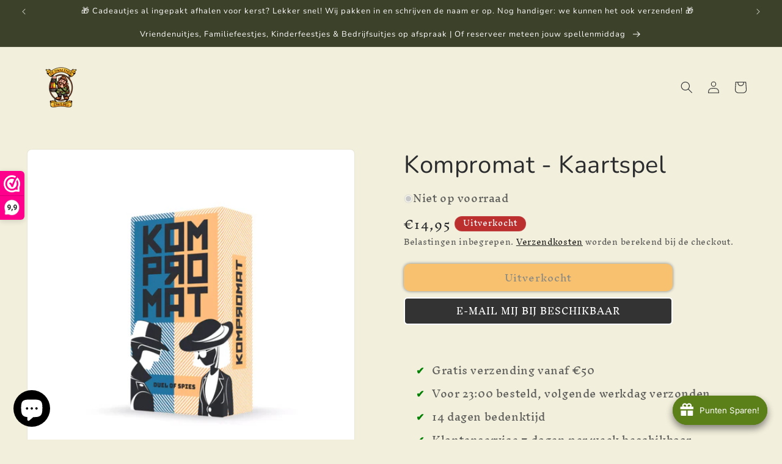

--- FILE ---
content_type: text/html; charset=utf-8
request_url: https://dedwalendedwerg.nl/products/kompromat-kaartspel
body_size: 80944
content:
<!doctype html>
<html class="js" lang="nl">
  <head>
	
	
    <meta charset="utf-8">
    <meta http-equiv="X-UA-Compatible" content="IE=edge">
    <meta name="viewport" content="width=device-width,initial-scale=1">
    <meta name="theme-color" content="">
    <link rel="canonical" href="https://dedwalendedwerg.nl/products/kompromat-kaartspel"><link rel="icon" type="image/png" href="//dedwalendedwerg.nl/cdn/shop/files/De_Dwalende_Dwerg_4_final_07062022_a36cb817-d4fc-4924-9773-282d41986fc2.png?crop=center&height=32&v=1744801694&width=32"><link rel="preconnect" href="https://fonts.shopifycdn.com" crossorigin><title>
      Kompromat - Kaartspel
 &ndash; De Dwalende Dwerg</title>

    
      <meta name="description" content="In dit één-op-één spel neem je de rol aan van rivaliserende spionnen die strijden door gedurfde missies uit te voeren en undercover te blijven. De twee spelers strijden met behulp van blackjack-handen om missies te winnen en speciale vaardigheden te verzamelen. Om een missie succesvol af te ronden, moet je je tegenstan">
    

    

<meta property="og:site_name" content="De Dwalende Dwerg">
<meta property="og:url" content="https://dedwalendedwerg.nl/products/kompromat-kaartspel">
<meta property="og:title" content="Kompromat - Kaartspel">
<meta property="og:type" content="product">
<meta property="og:description" content="In dit één-op-één spel neem je de rol aan van rivaliserende spionnen die strijden door gedurfde missies uit te voeren en undercover te blijven. De twee spelers strijden met behulp van blackjack-handen om missies te winnen en speciale vaardigheden te verzamelen. Om een missie succesvol af te ronden, moet je je tegenstan"><meta property="og:image" content="http://dedwalendedwerg.nl/cdn/shop/files/kompromat_box_mockup_right_en_copy_1_1.png?v=1703848535">
  <meta property="og:image:secure_url" content="https://dedwalendedwerg.nl/cdn/shop/files/kompromat_box_mockup_right_en_copy_1_1.png?v=1703848535">
  <meta property="og:image:width" content="2500">
  <meta property="og:image:height" content="2500"><meta property="og:price:amount" content="14,95">
  <meta property="og:price:currency" content="EUR"><meta name="twitter:card" content="summary_large_image">
<meta name="twitter:title" content="Kompromat - Kaartspel">
<meta name="twitter:description" content="In dit één-op-één spel neem je de rol aan van rivaliserende spionnen die strijden door gedurfde missies uit te voeren en undercover te blijven. De twee spelers strijden met behulp van blackjack-handen om missies te winnen en speciale vaardigheden te verzamelen. Om een missie succesvol af te ronden, moet je je tegenstan">


    <script src="//dedwalendedwerg.nl/cdn/shop/t/20/assets/constants.js?v=132983761750457495441741777517" defer="defer"></script>
    <script src="//dedwalendedwerg.nl/cdn/shop/t/20/assets/pubsub.js?v=25310214064522200911741777518" defer="defer"></script>
    <script src="//dedwalendedwerg.nl/cdn/shop/t/20/assets/global.js?v=184345515105158409801741777517" defer="defer"></script>
    <script src="//dedwalendedwerg.nl/cdn/shop/t/20/assets/details-disclosure.js?v=13653116266235556501741777517" defer="defer"></script>
    <script src="//dedwalendedwerg.nl/cdn/shop/t/20/assets/details-modal.js?v=25581673532751508451741777517" defer="defer"></script>
    <script src="//dedwalendedwerg.nl/cdn/shop/t/20/assets/search-form.js?v=133129549252120666541741777518" defer="defer"></script><script>window.performance && window.performance.mark && window.performance.mark('shopify.content_for_header.start');</script><meta name="google-site-verification" content="mhKu7KP_U-JagLvJPqZH--QZVt-vUChdVvTNsztteMw">
<meta name="facebook-domain-verification" content="gw0917nxx0xwg12qvqb20t0otq9278">
<meta id="shopify-digital-wallet" name="shopify-digital-wallet" content="/64420118784/digital_wallets/dialog">
<meta name="shopify-checkout-api-token" content="4218e077eba52257959af14480c40037">
<link rel="alternate" type="application/json+oembed" href="https://dedwalendedwerg.nl/products/kompromat-kaartspel.oembed">
<script async="async" src="/checkouts/internal/preloads.js?locale=nl-NL"></script>
<script id="apple-pay-shop-capabilities" type="application/json">{"shopId":64420118784,"countryCode":"NL","currencyCode":"EUR","merchantCapabilities":["supports3DS"],"merchantId":"gid:\/\/shopify\/Shop\/64420118784","merchantName":"De Dwalende Dwerg","requiredBillingContactFields":["postalAddress","email"],"requiredShippingContactFields":["postalAddress","email"],"shippingType":"shipping","supportedNetworks":["visa","maestro","masterCard"],"total":{"type":"pending","label":"De Dwalende Dwerg","amount":"1.00"},"shopifyPaymentsEnabled":true,"supportsSubscriptions":true}</script>
<script id="shopify-features" type="application/json">{"accessToken":"4218e077eba52257959af14480c40037","betas":["rich-media-storefront-analytics"],"domain":"dedwalendedwerg.nl","predictiveSearch":true,"shopId":64420118784,"locale":"nl"}</script>
<script>var Shopify = Shopify || {};
Shopify.shop = "de-dwalende-dwerg.myshopify.com";
Shopify.locale = "nl";
Shopify.currency = {"active":"EUR","rate":"1.0"};
Shopify.country = "NL";
Shopify.theme = {"name":"DDD 2.0","id":178709037390,"schema_name":"Trade","schema_version":"15.3.0","theme_store_id":2699,"role":"main"};
Shopify.theme.handle = "null";
Shopify.theme.style = {"id":null,"handle":null};
Shopify.cdnHost = "dedwalendedwerg.nl/cdn";
Shopify.routes = Shopify.routes || {};
Shopify.routes.root = "/";</script>
<script type="module">!function(o){(o.Shopify=o.Shopify||{}).modules=!0}(window);</script>
<script>!function(o){function n(){var o=[];function n(){o.push(Array.prototype.slice.apply(arguments))}return n.q=o,n}var t=o.Shopify=o.Shopify||{};t.loadFeatures=n(),t.autoloadFeatures=n()}(window);</script>
<script id="shop-js-analytics" type="application/json">{"pageType":"product"}</script>
<script defer="defer" async type="module" src="//dedwalendedwerg.nl/cdn/shopifycloud/shop-js/modules/v2/client.init-shop-cart-sync_TYIdXJhk.nl.esm.js"></script>
<script defer="defer" async type="module" src="//dedwalendedwerg.nl/cdn/shopifycloud/shop-js/modules/v2/chunk.common_B02BEaEK.esm.js"></script>
<script type="module">
  await import("//dedwalendedwerg.nl/cdn/shopifycloud/shop-js/modules/v2/client.init-shop-cart-sync_TYIdXJhk.nl.esm.js");
await import("//dedwalendedwerg.nl/cdn/shopifycloud/shop-js/modules/v2/chunk.common_B02BEaEK.esm.js");

  window.Shopify.SignInWithShop?.initShopCartSync?.({"fedCMEnabled":true,"windoidEnabled":true});

</script>
<script>(function() {
  var isLoaded = false;
  function asyncLoad() {
    if (isLoaded) return;
    isLoaded = true;
    var urls = ["https:\/\/joy.avada.io\/scripttag\/avada-joy.min.js?shop=de-dwalende-dwerg.myshopify.com","https:\/\/inffuse.eventscalendar.co\/\/plugins\/shopify\/loader.js?app=calendar\u0026shop=de-dwalende-dwerg.myshopify.com\u0026shop=de-dwalende-dwerg.myshopify.com"];
    for (var i = 0; i < urls.length; i++) {
      var s = document.createElement('script');
      s.type = 'text/javascript';
      s.async = true;
      s.src = urls[i];
      var x = document.getElementsByTagName('script')[0];
      x.parentNode.insertBefore(s, x);
    }
  };
  if(window.attachEvent) {
    window.attachEvent('onload', asyncLoad);
  } else {
    window.addEventListener('load', asyncLoad, false);
  }
})();</script>
<script id="__st">var __st={"a":64420118784,"offset":3600,"reqid":"e06cb8d8-a578-4c74-a26d-6e042140bc45-1765184188","pageurl":"dedwalendedwerg.nl\/products\/kompromat-kaartspel","u":"594774581ef6","p":"product","rtyp":"product","rid":8674826191182};</script>
<script>window.ShopifyPaypalV4VisibilityTracking = true;</script>
<script id="captcha-bootstrap">!function(){'use strict';const t='contact',e='account',n='new_comment',o=[[t,t],['blogs',n],['comments',n],[t,'customer']],c=[[e,'customer_login'],[e,'guest_login'],[e,'recover_customer_password'],[e,'create_customer']],r=t=>t.map((([t,e])=>`form[action*='/${t}']:not([data-nocaptcha='true']) input[name='form_type'][value='${e}']`)).join(','),a=t=>()=>t?[...document.querySelectorAll(t)].map((t=>t.form)):[];function s(){const t=[...o],e=r(t);return a(e)}const i='password',u='form_key',d=['recaptcha-v3-token','g-recaptcha-response','h-captcha-response',i],f=()=>{try{return window.sessionStorage}catch{return}},m='__shopify_v',_=t=>t.elements[u];function p(t,e,n=!1){try{const o=window.sessionStorage,c=JSON.parse(o.getItem(e)),{data:r}=function(t){const{data:e,action:n}=t;return t[m]||n?{data:e,action:n}:{data:t,action:n}}(c);for(const[e,n]of Object.entries(r))t.elements[e]&&(t.elements[e].value=n);n&&o.removeItem(e)}catch(o){console.error('form repopulation failed',{error:o})}}const l='form_type',E='cptcha';function T(t){t.dataset[E]=!0}const w=window,h=w.document,L='Shopify',v='ce_forms',y='captcha';let A=!1;((t,e)=>{const n=(g='f06e6c50-85a8-45c8-87d0-21a2b65856fe',I='https://cdn.shopify.com/shopifycloud/storefront-forms-hcaptcha/ce_storefront_forms_captcha_hcaptcha.v1.5.2.iife.js',D={infoText:'Beschermd door hCaptcha',privacyText:'Privacy',termsText:'Voorwaarden'},(t,e,n)=>{const o=w[L][v],c=o.bindForm;if(c)return c(t,g,e,D).then(n);var r;o.q.push([[t,g,e,D],n]),r=I,A||(h.body.append(Object.assign(h.createElement('script'),{id:'captcha-provider',async:!0,src:r})),A=!0)});var g,I,D;w[L]=w[L]||{},w[L][v]=w[L][v]||{},w[L][v].q=[],w[L][y]=w[L][y]||{},w[L][y].protect=function(t,e){n(t,void 0,e),T(t)},Object.freeze(w[L][y]),function(t,e,n,w,h,L){const[v,y,A,g]=function(t,e,n){const i=e?o:[],u=t?c:[],d=[...i,...u],f=r(d),m=r(i),_=r(d.filter((([t,e])=>n.includes(e))));return[a(f),a(m),a(_),s()]}(w,h,L),I=t=>{const e=t.target;return e instanceof HTMLFormElement?e:e&&e.form},D=t=>v().includes(t);t.addEventListener('submit',(t=>{const e=I(t);if(!e)return;const n=D(e)&&!e.dataset.hcaptchaBound&&!e.dataset.recaptchaBound,o=_(e),c=g().includes(e)&&(!o||!o.value);(n||c)&&t.preventDefault(),c&&!n&&(function(t){try{if(!f())return;!function(t){const e=f();if(!e)return;const n=_(t);if(!n)return;const o=n.value;o&&e.removeItem(o)}(t);const e=Array.from(Array(32),(()=>Math.random().toString(36)[2])).join('');!function(t,e){_(t)||t.append(Object.assign(document.createElement('input'),{type:'hidden',name:u})),t.elements[u].value=e}(t,e),function(t,e){const n=f();if(!n)return;const o=[...t.querySelectorAll(`input[type='${i}']`)].map((({name:t})=>t)),c=[...d,...o],r={};for(const[a,s]of new FormData(t).entries())c.includes(a)||(r[a]=s);n.setItem(e,JSON.stringify({[m]:1,action:t.action,data:r}))}(t,e)}catch(e){console.error('failed to persist form',e)}}(e),e.submit())}));const S=(t,e)=>{t&&!t.dataset[E]&&(n(t,e.some((e=>e===t))),T(t))};for(const o of['focusin','change'])t.addEventListener(o,(t=>{const e=I(t);D(e)&&S(e,y())}));const B=e.get('form_key'),M=e.get(l),P=B&&M;t.addEventListener('DOMContentLoaded',(()=>{const t=y();if(P)for(const e of t)e.elements[l].value===M&&p(e,B);[...new Set([...A(),...v().filter((t=>'true'===t.dataset.shopifyCaptcha))])].forEach((e=>S(e,t)))}))}(h,new URLSearchParams(w.location.search),n,t,e,['guest_login'])})(!0,!0)}();</script>
<script integrity="sha256-52AcMU7V7pcBOXWImdc/TAGTFKeNjmkeM1Pvks/DTgc=" data-source-attribution="shopify.loadfeatures" defer="defer" src="//dedwalendedwerg.nl/cdn/shopifycloud/storefront/assets/storefront/load_feature-81c60534.js" crossorigin="anonymous"></script>
<script data-source-attribution="shopify.dynamic_checkout.dynamic.init">var Shopify=Shopify||{};Shopify.PaymentButton=Shopify.PaymentButton||{isStorefrontPortableWallets:!0,init:function(){window.Shopify.PaymentButton.init=function(){};var t=document.createElement("script");t.src="https://dedwalendedwerg.nl/cdn/shopifycloud/portable-wallets/latest/portable-wallets.nl.js",t.type="module",document.head.appendChild(t)}};
</script>
<script data-source-attribution="shopify.dynamic_checkout.buyer_consent">
  function portableWalletsHideBuyerConsent(e){var t=document.getElementById("shopify-buyer-consent"),n=document.getElementById("shopify-subscription-policy-button");t&&n&&(t.classList.add("hidden"),t.setAttribute("aria-hidden","true"),n.removeEventListener("click",e))}function portableWalletsShowBuyerConsent(e){var t=document.getElementById("shopify-buyer-consent"),n=document.getElementById("shopify-subscription-policy-button");t&&n&&(t.classList.remove("hidden"),t.removeAttribute("aria-hidden"),n.addEventListener("click",e))}window.Shopify?.PaymentButton&&(window.Shopify.PaymentButton.hideBuyerConsent=portableWalletsHideBuyerConsent,window.Shopify.PaymentButton.showBuyerConsent=portableWalletsShowBuyerConsent);
</script>
<script data-source-attribution="shopify.dynamic_checkout.cart.bootstrap">document.addEventListener("DOMContentLoaded",(function(){function t(){return document.querySelector("shopify-accelerated-checkout-cart, shopify-accelerated-checkout")}if(t())Shopify.PaymentButton.init();else{new MutationObserver((function(e,n){t()&&(Shopify.PaymentButton.init(),n.disconnect())})).observe(document.body,{childList:!0,subtree:!0})}}));
</script>
<link id="shopify-accelerated-checkout-styles" rel="stylesheet" media="screen" href="https://dedwalendedwerg.nl/cdn/shopifycloud/portable-wallets/latest/accelerated-checkout-backwards-compat.css" crossorigin="anonymous">
<style id="shopify-accelerated-checkout-cart">
        #shopify-buyer-consent {
  margin-top: 1em;
  display: inline-block;
  width: 100%;
}

#shopify-buyer-consent.hidden {
  display: none;
}

#shopify-subscription-policy-button {
  background: none;
  border: none;
  padding: 0;
  text-decoration: underline;
  font-size: inherit;
  cursor: pointer;
}

#shopify-subscription-policy-button::before {
  box-shadow: none;
}

      </style>
<script id="sections-script" data-sections="header" defer="defer" src="//dedwalendedwerg.nl/cdn/shop/t/20/compiled_assets/scripts.js?2620"></script>
<script>window.performance && window.performance.mark && window.performance.mark('shopify.content_for_header.end');</script>


    <style data-shopify>
      @font-face {
  font-family: "Inknut Antiqua";
  font-weight: 400;
  font-style: normal;
  font-display: swap;
  src: url("//dedwalendedwerg.nl/cdn/fonts/inknut_antiqua/inknutantiqua_n4.249559a8734052f464f6956d9871710585dcbc74.woff2") format("woff2"),
       url("//dedwalendedwerg.nl/cdn/fonts/inknut_antiqua/inknutantiqua_n4.6b4d46a4ced28a8d4b255eec53724ea4f58e52c9.woff") format("woff");
}

      @font-face {
  font-family: "Inknut Antiqua";
  font-weight: 700;
  font-style: normal;
  font-display: swap;
  src: url("//dedwalendedwerg.nl/cdn/fonts/inknut_antiqua/inknutantiqua_n7.e517b496a062a2d200845ddc10772af98eca4832.woff2") format("woff2"),
       url("//dedwalendedwerg.nl/cdn/fonts/inknut_antiqua/inknutantiqua_n7.994e65abc8adbece114a9c0f322fdab827c622e3.woff") format("woff");
}

      
      
      @font-face {
  font-family: Nunito;
  font-weight: 400;
  font-style: normal;
  font-display: swap;
  src: url("//dedwalendedwerg.nl/cdn/fonts/nunito/nunito_n4.fc49103dc396b42cae9460289072d384b6c6eb63.woff2") format("woff2"),
       url("//dedwalendedwerg.nl/cdn/fonts/nunito/nunito_n4.5d26d13beeac3116db2479e64986cdeea4c8fbdd.woff") format("woff");
}


      
        :root,
        .color-scheme-1 {
          --color-background: 242,239,221;
        
          --gradient-background: #f2efdd;
        

        

        --color-foreground: 43,44,45;
        --color-background-contrast: 207,196,129;
        --color-shadow: 0,17,40;
        --color-button: 183,172,162;
        --color-button-text: 38,38,38;
        --color-secondary-button: 242,239,221;
        --color-secondary-button-text: 0,17,40;
        --color-link: 0,17,40;
        --color-badge-foreground: 43,44,45;
        --color-badge-background: 242,239,221;
        --color-badge-border: 43,44,45;
        --payment-terms-background-color: rgb(242 239 221);
      }
      
        
        .color-scheme-2 {
          --color-background: 242,239,221;
        
          --gradient-background: #f2efdd;
        

        

        --color-foreground: 38,38,38;
        --color-background-contrast: 207,196,129;
        --color-shadow: 0,17,40;
        --color-button: 0,0,0;
        --color-button-text: 255,255,255;
        --color-secondary-button: 242,239,221;
        --color-secondary-button-text: 0,0,0;
        --color-link: 0,0,0;
        --color-badge-foreground: 38,38,38;
        --color-badge-background: 242,239,221;
        --color-badge-border: 38,38,38;
        --payment-terms-background-color: rgb(242 239 221);
      }
      
        
        .color-scheme-3 {
          --color-background: 194,183,172;
        
          --gradient-background: #c2b7ac;
        

        

        --color-foreground: 38,38,38;
        --color-background-contrast: 137,119,101;
        --color-shadow: 0,17,40;
        --color-button: 253,253,253;
        --color-button-text: 38,38,38;
        --color-secondary-button: 194,183,172;
        --color-secondary-button-text: 84,72,60;
        --color-link: 84,72,60;
        --color-badge-foreground: 38,38,38;
        --color-badge-background: 194,183,172;
        --color-badge-border: 38,38,38;
        --payment-terms-background-color: rgb(194 183 172);
      }
      
        
        .color-scheme-4 {
          --color-background: 60,65,41;
        
          --gradient-background: #3c4129;
        

        

        --color-foreground: 255,255,255;
        --color-background-contrast: 74,81,51;
        --color-shadow: 0,17,40;
        --color-button: 255,255,255;
        --color-button-text: 0,17,40;
        --color-secondary-button: 60,65,41;
        --color-secondary-button-text: 255,255,255;
        --color-link: 255,255,255;
        --color-badge-foreground: 255,255,255;
        --color-badge-background: 60,65,41;
        --color-badge-border: 255,255,255;
        --payment-terms-background-color: rgb(60 65 41);
      }
      
        
        .color-scheme-5 {
          --color-background: 188,47,47;
        
          --gradient-background: #bc2f2f;
        

        

        --color-foreground: 255,255,255;
        --color-background-contrast: 86,21,21;
        --color-shadow: 0,17,40;
        --color-button: 188,47,47;
        --color-button-text: 38,38,38;
        --color-secondary-button: 188,47,47;
        --color-secondary-button-text: 255,255,255;
        --color-link: 255,255,255;
        --color-badge-foreground: 255,255,255;
        --color-badge-background: 188,47,47;
        --color-badge-border: 255,255,255;
        --payment-terms-background-color: rgb(188 47 47);
      }
      
        
        .color-scheme-acdd87e3-5b63-4259-966a-587414d07cde {
          --color-background: 255,255,255;
        
          --gradient-background: #ffffff;
        

        

        --color-foreground: 0,0,0;
        --color-background-contrast: 191,191,191;
        --color-shadow: 0,0,0;
        --color-button: 255,146,0;
        --color-button-text: 255,146,0;
        --color-secondary-button: 255,255,255;
        --color-secondary-button-text: 255,146,0;
        --color-link: 255,146,0;
        --color-badge-foreground: 0,0,0;
        --color-badge-background: 255,255,255;
        --color-badge-border: 0,0,0;
        --payment-terms-background-color: rgb(255 255 255);
      }
      
        
        .color-scheme-2db6d601-d226-428d-ace8-54948b7139d5 {
          --color-background: 255,255,255;
        
          --gradient-background: #ffffff;
        

        

        --color-foreground: 43,44,45;
        --color-background-contrast: 191,191,191;
        --color-shadow: 0,17,40;
        --color-button: 255,146,0;
        --color-button-text: 0,0,0;
        --color-secondary-button: 255,255,255;
        --color-secondary-button-text: 255,146,0;
        --color-link: 255,146,0;
        --color-badge-foreground: 43,44,45;
        --color-badge-background: 255,255,255;
        --color-badge-border: 43,44,45;
        --payment-terms-background-color: rgb(255 255 255);
      }
      
        
        .color-scheme-4839ad51-86e7-4b08-b035-25f0c3a1b55f {
          --color-background: 242,239,221;
        
          --gradient-background: #f2efdd;
        

        

        --color-foreground: 43,44,45;
        --color-background-contrast: 207,196,129;
        --color-shadow: 0,17,40;
        --color-button: 255,146,0;
        --color-button-text: 38,38,38;
        --color-secondary-button: 242,239,221;
        --color-secondary-button-text: 0,0,0;
        --color-link: 0,0,0;
        --color-badge-foreground: 43,44,45;
        --color-badge-background: 242,239,221;
        --color-badge-border: 43,44,45;
        --payment-terms-background-color: rgb(242 239 221);
      }
      

      body, .color-scheme-1, .color-scheme-2, .color-scheme-3, .color-scheme-4, .color-scheme-5, .color-scheme-acdd87e3-5b63-4259-966a-587414d07cde, .color-scheme-2db6d601-d226-428d-ace8-54948b7139d5, .color-scheme-4839ad51-86e7-4b08-b035-25f0c3a1b55f {
        color: rgba(var(--color-foreground), 0.75);
        background-color: rgb(var(--color-background));
      }

      :root {
        --font-body-family: "Inknut Antiqua", serif;
        --font-body-style: normal;
        --font-body-weight: 400;
        --font-body-weight-bold: 700;

        --font-heading-family: Nunito, sans-serif;
        --font-heading-style: normal;
        --font-heading-weight: 400;

        --font-body-scale: 1.0;
        --font-heading-scale: 1.0;

        --media-padding: px;
        --media-border-opacity: 0.05;
        --media-border-width: 1px;
        --media-radius: 8px;
        --media-shadow-opacity: 0.0;
        --media-shadow-horizontal-offset: 0px;
        --media-shadow-vertical-offset: 4px;
        --media-shadow-blur-radius: 5px;
        --media-shadow-visible: 0;

        --page-width: 160rem;
        --page-width-margin: 0rem;

        --product-card-image-padding: 0.4rem;
        --product-card-corner-radius: 0.8rem;
        --product-card-text-alignment: left;
        --product-card-border-width: 0.1rem;
        --product-card-border-opacity: 1.0;
        --product-card-shadow-opacity: 0.55;
        --product-card-shadow-visible: 1;
        --product-card-shadow-horizontal-offset: 0.0rem;
        --product-card-shadow-vertical-offset: 0.0rem;
        --product-card-shadow-blur-radius: 0.5rem;

        --collection-card-image-padding: 0.0rem;
        --collection-card-corner-radius: 0.8rem;
        --collection-card-text-alignment: left;
        --collection-card-border-width: 0.0rem;
        --collection-card-border-opacity: 0.1;
        --collection-card-shadow-opacity: 0.0;
        --collection-card-shadow-visible: 0;
        --collection-card-shadow-horizontal-offset: 0.0rem;
        --collection-card-shadow-vertical-offset: 0.4rem;
        --collection-card-shadow-blur-radius: 0.5rem;

        --blog-card-image-padding: 0.0rem;
        --blog-card-corner-radius: 0.8rem;
        --blog-card-text-alignment: left;
        --blog-card-border-width: 0.0rem;
        --blog-card-border-opacity: 0.1;
        --blog-card-shadow-opacity: 0.0;
        --blog-card-shadow-visible: 0;
        --blog-card-shadow-horizontal-offset: 0.0rem;
        --blog-card-shadow-vertical-offset: 0.4rem;
        --blog-card-shadow-blur-radius: 0.5rem;

        --badge-corner-radius: 4.0rem;

        --popup-border-width: 1px;
        --popup-border-opacity: 0.1;
        --popup-corner-radius: 8px;
        --popup-shadow-opacity: 0.05;
        --popup-shadow-horizontal-offset: 0px;
        --popup-shadow-vertical-offset: 4px;
        --popup-shadow-blur-radius: 5px;

        --drawer-border-width: 1px;
        --drawer-border-opacity: 0.1;
        --drawer-shadow-opacity: 0.0;
        --drawer-shadow-horizontal-offset: 0px;
        --drawer-shadow-vertical-offset: 4px;
        --drawer-shadow-blur-radius: 5px;

        --spacing-sections-desktop: 0px;
        --spacing-sections-mobile: 0px;

        --grid-desktop-vertical-spacing: 12px;
        --grid-desktop-horizontal-spacing: 12px;
        --grid-mobile-vertical-spacing: 6px;
        --grid-mobile-horizontal-spacing: 6px;

        --text-boxes-border-opacity: 0.1;
        --text-boxes-border-width: 0px;
        --text-boxes-radius: 8px;
        --text-boxes-shadow-opacity: 0.45;
        --text-boxes-shadow-visible: 1;
        --text-boxes-shadow-horizontal-offset: 0px;
        --text-boxes-shadow-vertical-offset: 0px;
        --text-boxes-shadow-blur-radius: 5px;

        --buttons-radius: 10px;
        --buttons-radius-outset: 10px;
        --buttons-border-width: 0px;
        --buttons-border-opacity: 1.0;
        --buttons-shadow-opacity: 1.0;
        --buttons-shadow-visible: 1;
        --buttons-shadow-horizontal-offset: 0px;
        --buttons-shadow-vertical-offset: 0px;
        --buttons-shadow-blur-radius: 5px;
        --buttons-border-offset: 0.3px;

        --inputs-radius: 6px;
        --inputs-border-width: 1px;
        --inputs-border-opacity: 0.55;
        --inputs-shadow-opacity: 0.0;
        --inputs-shadow-horizontal-offset: 0px;
        --inputs-margin-offset: 0px;
        --inputs-shadow-vertical-offset: 4px;
        --inputs-shadow-blur-radius: 5px;
        --inputs-radius-outset: 7px;

        --variant-pills-radius: 40px;
        --variant-pills-border-width: 1px;
        --variant-pills-border-opacity: 0.55;
        --variant-pills-shadow-opacity: 0.0;
        --variant-pills-shadow-horizontal-offset: 0px;
        --variant-pills-shadow-vertical-offset: 4px;
        --variant-pills-shadow-blur-radius: 5px;
      }

      *,
      *::before,
      *::after {
        box-sizing: inherit;
      }

      html {
        box-sizing: border-box;
        font-size: calc(var(--font-body-scale) * 62.5%);
        height: 100%;
      }

      body {
        display: grid;
        grid-template-rows: auto auto 1fr auto;
        grid-template-columns: 100%;
        min-height: 100%;
        margin: 0;
        font-size: 1.5rem;
        letter-spacing: 0.06rem;
        line-height: calc(1 + 0.8 / var(--font-body-scale));
        font-family: var(--font-body-family);
        font-style: var(--font-body-style);
        font-weight: var(--font-body-weight);
      }

      @media screen and (min-width: 750px) {
        body {
          font-size: 1.6rem;
        }
      }
    </style>

    <link href="//dedwalendedwerg.nl/cdn/shop/t/20/assets/base.css?v=159841507637079171801741777516" rel="stylesheet" type="text/css" media="all" />
    <link rel="stylesheet" href="//dedwalendedwerg.nl/cdn/shop/t/20/assets/component-cart-items.css?v=123238115697927560811741777516" media="print" onload="this.media='all'">
      <link rel="preload" as="font" href="//dedwalendedwerg.nl/cdn/fonts/inknut_antiqua/inknutantiqua_n4.249559a8734052f464f6956d9871710585dcbc74.woff2" type="font/woff2" crossorigin>
      

      <link rel="preload" as="font" href="//dedwalendedwerg.nl/cdn/fonts/nunito/nunito_n4.fc49103dc396b42cae9460289072d384b6c6eb63.woff2" type="font/woff2" crossorigin>
      
<link href="//dedwalendedwerg.nl/cdn/shop/t/20/assets/component-localization-form.css?v=170315343355214948141741777516" rel="stylesheet" type="text/css" media="all" />
      <script src="//dedwalendedwerg.nl/cdn/shop/t/20/assets/localization-form.js?v=144176611646395275351741777518" defer="defer"></script><link
        rel="stylesheet"
        href="//dedwalendedwerg.nl/cdn/shop/t/20/assets/component-predictive-search.css?v=118923337488134913561741777516"
        media="print"
        onload="this.media='all'"
      ><script>
      if (Shopify.designMode) {
        document.documentElement.classList.add('shopify-design-mode');
      }
    </script>
  <!-- BEGIN app block: shopify://apps/pandectes-gdpr/blocks/banner/58c0baa2-6cc1-480c-9ea6-38d6d559556a -->
  
  <script>
    
      window.PandectesSettings = {"store":{"id":64420118784,"plan":"basic","theme":"DDD 2.0","primaryLocale":"nl","adminMode":false,"headless":false,"storefrontRootDomain":"","checkoutRootDomain":"","storefrontAccessToken":""},"tsPublished":1744794922,"declaration":{"showPurpose":false,"showProvider":false,"showDateGenerated":false},"language":{"unpublished":[],"languageMode":"Single","fallbackLanguage":"nl","languageDetection":"browser","languagesSupported":[]},"texts":{"managed":{"headerText":{"nl":"Harry verzamelt ook cookies"},"consentText":{"nl":"De Dwalende Dwerg gebruikt cookies om de beleving van de website zo goed mogelijk te maken. Mag Harry cookies verzamelen?"},"linkText":{"nl":"Lees hier wat Harry doet met de cookies"},"imprintText":{"nl":"Afdruk"},"googleLinkText":{"nl":"Privacyvoorwaarden van Google"},"allowButtonText":{"nl":"Ja, Harry mag cookies verzamelen"},"denyButtonText":{"nl":"Nee, sorry Harry"},"dismissButtonText":{"nl":"OK"},"leaveSiteButtonText":{"nl":"Verlaat deze site"},"preferencesButtonText":{"nl":"Voorkeuren"},"cookiePolicyText":{"nl":"Cookie beleid"},"preferencesPopupTitleText":{"nl":"Toestemmingsvoorkeuren beheren"},"preferencesPopupIntroText":{"nl":"We gebruiken cookies om de functionaliteit van de website te optimaliseren, de prestaties te analyseren en u een gepersonaliseerde ervaring te bieden. Sommige cookies zijn essentieel om de website correct te laten werken en functioneren. Die cookies kunnen niet worden uitgeschakeld. In dit venster kunt u uw voorkeur voor cookies beheren."},"preferencesPopupSaveButtonText":{"nl":"Voorkeuren opslaan"},"preferencesPopupCloseButtonText":{"nl":"Dichtbij"},"preferencesPopupAcceptAllButtonText":{"nl":"Accepteer alles"},"preferencesPopupRejectAllButtonText":{"nl":"Alles afwijzen"},"cookiesDetailsText":{"nl":"Cookiegegevens"},"preferencesPopupAlwaysAllowedText":{"nl":"altijd toegestaan"},"accessSectionParagraphText":{"nl":"U heeft te allen tijde het recht om uw gegevens in te zien."},"accessSectionTitleText":{"nl":"Gegevensportabiliteit"},"accessSectionAccountInfoActionText":{"nl":"Persoonlijke gegevens"},"accessSectionDownloadReportActionText":{"nl":"Download alles"},"accessSectionGDPRRequestsActionText":{"nl":"Verzoeken van betrokkenen"},"accessSectionOrdersRecordsActionText":{"nl":"Bestellingen"},"rectificationSectionParagraphText":{"nl":"U hebt het recht om te vragen dat uw gegevens worden bijgewerkt wanneer u dat nodig acht."},"rectificationSectionTitleText":{"nl":"Gegevens rectificatie"},"rectificationCommentPlaceholder":{"nl":"Beschrijf wat u wilt bijwerken"},"rectificationCommentValidationError":{"nl":"Commentaar is verplicht"},"rectificationSectionEditAccountActionText":{"nl":"Vraag een update aan"},"erasureSectionTitleText":{"nl":"Recht om vergeten te worden"},"erasureSectionParagraphText":{"nl":"U heeft het recht om al uw gegevens te laten wissen. Daarna heeft u geen toegang meer tot uw account."},"erasureSectionRequestDeletionActionText":{"nl":"Verzoek om verwijdering van persoonlijke gegevens"},"consentDate":{"nl":"Toestemmingsdatum"},"consentId":{"nl":"Toestemmings-ID"},"consentSectionChangeConsentActionText":{"nl":"Wijzig de toestemmingsvoorkeur"},"consentSectionConsentedText":{"nl":"U heeft ingestemd met het cookiebeleid van deze website op:"},"consentSectionNoConsentText":{"nl":"U heeft niet ingestemd met het cookiebeleid van deze website."},"consentSectionTitleText":{"nl":"Uw toestemming voor cookies"},"consentStatus":{"nl":"Toestemmingsvoorkeur"},"confirmationFailureMessage":{"nl":"Uw verzoek is niet geverifieerd. Probeer het opnieuw en als het probleem aanhoudt, neem dan contact op met de winkeleigenaar voor hulp"},"confirmationFailureTitle":{"nl":"Er is een probleem opgetreden"},"confirmationSuccessMessage":{"nl":"We zullen spoedig contact met u opnemen over uw verzoek."},"confirmationSuccessTitle":{"nl":"Uw verzoek is geverifieerd"},"guestsSupportEmailFailureMessage":{"nl":"Uw verzoek is niet ingediend. Probeer het opnieuw en als het probleem aanhoudt, neem dan contact op met de winkeleigenaar voor hulp."},"guestsSupportEmailFailureTitle":{"nl":"Er is een probleem opgetreden"},"guestsSupportEmailPlaceholder":{"nl":"E-mailadres"},"guestsSupportEmailSuccessMessage":{"nl":"Als je bent geregistreerd als klant van deze winkel, ontvang je binnenkort een e-mail met instructies over hoe je verder kunt gaan."},"guestsSupportEmailSuccessTitle":{"nl":"dankjewel voor je aanvraag"},"guestsSupportEmailValidationError":{"nl":"E-mail is niet geldig"},"guestsSupportInfoText":{"nl":"Log in met uw klantaccount om verder te gaan."},"submitButton":{"nl":"Indienen"},"submittingButton":{"nl":"Verzenden..."},"cancelButton":{"nl":"Annuleren"},"declIntroText":{"nl":"We gebruiken cookies om de functionaliteit van de website te optimaliseren, de prestaties te analyseren en u een gepersonaliseerde ervaring te bieden. Sommige cookies zijn essentieel om de website goed te laten werken en correct te laten functioneren. Die cookies kunnen niet worden uitgeschakeld. In dit venster kunt u uw voorkeur voor cookies beheren."},"declName":{"nl":"Naam"},"declPurpose":{"nl":"Doel"},"declType":{"nl":"Type"},"declRetention":{"nl":"Behoud"},"declProvider":{"nl":"Aanbieder"},"declFirstParty":{"nl":"Directe"},"declThirdParty":{"nl":"Derde partij"},"declSeconds":{"nl":"seconden"},"declMinutes":{"nl":"minuten"},"declHours":{"nl":"uur"},"declDays":{"nl":"dagen"},"declMonths":{"nl":"maanden"},"declYears":{"nl":"jaren"},"declSession":{"nl":"Sessie"},"declDomain":{"nl":"Domein"},"declPath":{"nl":"Pad"}},"categories":{"strictlyNecessaryCookiesTitleText":{"nl":"Strikt noodzakelijke cookies"},"strictlyNecessaryCookiesDescriptionText":{"nl":"Deze cookies zijn essentieel om u in staat te stellen door de website te navigeren en de functies ervan te gebruiken, zoals toegang tot beveiligde delen van de website. Zonder deze cookies kan de website niet goed functioneren."},"functionalityCookiesTitleText":{"nl":"Functionele cookies"},"functionalityCookiesDescriptionText":{"nl":"Deze cookies stellen de site in staat om verbeterde functionaliteit en personalisatie te bieden. Ze kunnen worden ingesteld door ons of door externe providers wiens diensten we aan onze pagina's hebben toegevoegd. Als u deze cookies niet toestaat, werken sommige of al deze diensten mogelijk niet correct."},"performanceCookiesTitleText":{"nl":"Prestatiecookies"},"performanceCookiesDescriptionText":{"nl":"Deze cookies stellen ons in staat om de prestaties van onze website te monitoren en te verbeteren. Ze stellen ons bijvoorbeeld in staat om bezoeken te tellen, verkeersbronnen te identificeren en te zien welke delen van de site het populairst zijn."},"targetingCookiesTitleText":{"nl":"Targeting-cookies"},"targetingCookiesDescriptionText":{"nl":"Deze cookies kunnen via onze site worden geplaatst door onze advertentiepartners. Ze kunnen door die bedrijven worden gebruikt om een profiel van uw interesses op te bouwen en u relevante advertenties op andere sites te tonen. Ze slaan geen directe persoonlijke informatie op, maar zijn gebaseerd op de unieke identificatie van uw browser en internetapparaat. Als je deze cookies niet toestaat, krijg je minder gerichte advertenties te zien."},"unclassifiedCookiesTitleText":{"nl":"Niet-geclassificeerde cookies"},"unclassifiedCookiesDescriptionText":{"nl":"Niet-geclassificeerde cookies zijn cookies die we aan het classificeren zijn, samen met de aanbieders van individuele cookies."}},"auto":{}},"library":{"previewMode":false,"fadeInTimeout":0,"defaultBlocked":7,"showLink":true,"showImprintLink":false,"showGoogleLink":false,"enabled":true,"cookie":{"expiryDays":365,"secure":true},"dismissOnScroll":false,"dismissOnWindowClick":false,"dismissOnTimeout":false,"palette":{"popup":{"background":"#FFFFFF","backgroundForCalculations":{"a":1,"b":255,"g":255,"r":255},"text":"#000000"},"button":{"background":"#000000","backgroundForCalculations":{"a":1,"b":0,"g":0,"r":0},"text":"#FFFFFF","textForCalculation":{"a":1,"b":255,"g":255,"r":255},"border":"transparent"}},"content":{"href":"https://de-dwalende-dwerg.myshopify.com/policies/privacy-policy","imprintHref":"/","close":"&#10005;","target":"","logo":""},"window":"<div role=\"dialog\" aria-live=\"polite\" aria-label=\"cookieconsent\" aria-describedby=\"cookieconsent:desc\" id=\"pandectes-banner\" class=\"cc-window-wrapper cc-bottom-left-wrapper\"><div class=\"pd-cookie-banner-window cc-window {{classes}}\"><!--googleoff: all-->{{children}}<!--googleon: all--></div></div>","compliance":{"opt-in":"<div class=\"cc-compliance cc-highlight\">{{allow}}</div>"},"type":"opt-in","layouts":{"basic":"{{header}}{{messagelink}}{{compliance}}{{close}}"},"position":"bottom-left","theme":"edgeless","revokable":false,"animateRevokable":false,"revokableReset":false,"revokableLogoUrl":"https://de-dwalende-dwerg.myshopify.com/cdn/shop/files/pandectes-reopen-logo.png","revokablePlacement":"bottom-left","revokableMarginHorizontal":15,"revokableMarginVertical":15,"static":false,"autoAttach":true,"hasTransition":true,"blacklistPage":[""],"elements":{"close":"<button aria-label=\"dismiss cookie message\" type=\"button\" tabindex=\"0\" class=\"cc-close\">{{close}}</button>","dismiss":"<button aria-label=\"dismiss cookie message\" type=\"button\" tabindex=\"0\" class=\"cc-btn cc-btn-decision cc-dismiss\">{{dismiss}}</button>","allow":"<button aria-label=\"allow cookies\" type=\"button\" tabindex=\"0\" class=\"cc-btn cc-btn-decision cc-allow\">{{allow}}</button>","deny":"<button aria-label=\"deny cookies\" type=\"button\" tabindex=\"0\" class=\"cc-btn cc-btn-decision cc-deny\">{{deny}}</button>","preferences":"<button aria-label=\"settings cookies\" tabindex=\"0\" type=\"button\" class=\"cc-btn cc-settings\" onclick=\"Pandectes.fn.openPreferences()\">{{preferences}}</button>"}},"geolocation":{"brOnly":false,"caOnly":false,"euOnly":false,"canadaOnly":false},"dsr":{"guestsSupport":false,"accessSectionDownloadReportAuto":false},"banner":{"resetTs":1662539641,"extraCss":"        .cc-banner-logo {max-width: 24em!important;}    @media(min-width: 768px) {.cc-window.cc-floating{max-width: 24em!important;width: 24em!important;}}    .cc-message, .pd-cookie-banner-window .cc-header, .cc-logo {text-align: left}    .cc-window-wrapper{z-index: 2147483647;}    .cc-window{z-index: 2147483647;font-family: inherit;}    .pd-cookie-banner-window .cc-header{font-family: inherit;}    .pd-cp-ui{font-family: inherit; background-color: #FFFFFF;color:#000000;}    button.pd-cp-btn, a.pd-cp-btn{background-color:#000000;color:#FFFFFF!important;}    input + .pd-cp-preferences-slider{background-color: rgba(0, 0, 0, 0.3)}    .pd-cp-scrolling-section::-webkit-scrollbar{background-color: rgba(0, 0, 0, 0.3)}    input:checked + .pd-cp-preferences-slider{background-color: rgba(0, 0, 0, 1)}    .pd-cp-scrolling-section::-webkit-scrollbar-thumb {background-color: rgba(0, 0, 0, 1)}    .pd-cp-ui-close{color:#000000;}    .pd-cp-preferences-slider:before{background-color: #FFFFFF}    .pd-cp-title:before {border-color: #000000!important}    .pd-cp-preferences-slider{background-color:#000000}    .pd-cp-toggle{color:#000000!important}    @media(max-width:699px) {.pd-cp-ui-close-top svg {fill: #000000}}    .pd-cp-toggle:hover,.pd-cp-toggle:visited,.pd-cp-toggle:active{color:#000000!important}    .pd-cookie-banner-window {box-shadow: 0 0 18px rgb(0 0 0 / 20%);}  ","customJavascript":{},"showPoweredBy":false,"logoHeight":40,"hybridStrict":false,"cookiesBlockedByDefault":"7","isActive":true,"implicitSavePreferences":false,"cookieIcon":true,"blockBots":false,"showCookiesDetails":true,"hasTransition":true,"blockingPage":false,"showOnlyLandingPage":false,"leaveSiteUrl":"https://www.google.com","linkRespectStoreLang":false},"cookies":{"0":[{"name":"localization","type":"http","domain":"dedwalendedwerg.nl","path":"/","provider":"Shopify","firstParty":true,"retention":"1 year(s)","expires":1,"unit":"declYears","purpose":{"nl":"Shopify-winkellokalisatie"}},{"name":"keep_alive","type":"http","domain":"dedwalendedwerg.nl","path":"/","provider":"Shopify","firstParty":true,"retention":"14 day(s)","expires":14,"unit":"declDays","purpose":{"nl":"Gebruikt in verband met lokalisatie van kopers."}},{"name":"secure_customer_sig","type":"http","domain":"dedwalendedwerg.nl","path":"/","provider":"Shopify","firstParty":true,"retention":"1 year(s)","expires":1,"unit":"declYears","purpose":{"nl":"Gebruikt in verband met klantenlogin."}},{"name":"cart_currency","type":"http","domain":"dedwalendedwerg.nl","path":"/","provider":"Shopify","firstParty":true,"retention":"14 day(s)","expires":14,"unit":"declDays","purpose":{"nl":"De cookie is nodig voor de veilige betaal- en betaalfunctie op de website. Deze functie wordt geleverd door shopify.com."}},{"name":"cart_sig","type":"http","domain":"dedwalendedwerg.nl","path":"/","provider":"Shopify","firstParty":true,"retention":"14 day(s)","expires":14,"unit":"declDays","purpose":{"nl":"Shopify-analyses."}},{"name":"_secure_session_id","type":"http","domain":"dedwalendedwerg.nl","path":"/","provider":"Shopify","firstParty":true,"retention":"24 hour(s)","expires":24,"unit":"declHours","purpose":{"nl":"Gebruikt in verband met navigatie door een winkelpui."}},{"name":"_tracking_consent","type":"http","domain":".dedwalendedwerg.nl","path":"/","provider":"Shopify","firstParty":true,"retention":"1 year(s)","expires":1,"unit":"declYears","purpose":{"nl":"Voorkeuren volgen."}}],"1":[{"name":"_orig_referrer","type":"http","domain":".dedwalendedwerg.nl","path":"/","provider":"Shopify","firstParty":true,"retention":"14 day(s)","expires":14,"unit":"declDays","purpose":{"nl":"Volgt bestemmingspagina's."}},{"name":"_landing_page","type":"http","domain":".dedwalendedwerg.nl","path":"/","provider":"Shopify","firstParty":true,"retention":"14 day(s)","expires":14,"unit":"declDays","purpose":{"nl":"Volgt bestemmingspagina's."}},{"name":"_s","type":"http","domain":".dedwalendedwerg.nl","path":"/","provider":"Shopify","firstParty":true,"retention":"30 minute(s)","expires":30,"unit":"declMinutes","purpose":{"nl":"Shopify-analyses."}},{"name":"_shopify_y","type":"http","domain":".dedwalendedwerg.nl","path":"/","provider":"Shopify","firstParty":true,"retention":"1 year(s)","expires":1,"unit":"declYears","purpose":{"nl":"Shopify-analyses."}},{"name":"_shopify_s","type":"http","domain":".dedwalendedwerg.nl","path":"/","provider":"Shopify","firstParty":true,"retention":"30 minute(s)","expires":30,"unit":"declMinutes","purpose":{"nl":"Shopify-analyses."}},{"name":"_y","type":"http","domain":".dedwalendedwerg.nl","path":"/","provider":"Shopify","firstParty":true,"retention":"1 year(s)","expires":1,"unit":"declYears","purpose":{"nl":"Shopify-analyses."}},{"name":"_shopify_sa_t","type":"http","domain":".dedwalendedwerg.nl","path":"/","provider":"Shopify","firstParty":true,"retention":"30 minute(s)","expires":30,"unit":"declMinutes","purpose":{"nl":"Shopify-analyses met betrekking tot marketing en verwijzingen."}},{"name":"_shopify_sa_p","type":"http","domain":".dedwalendedwerg.nl","path":"/","provider":"Shopify","firstParty":true,"retention":"30 minute(s)","expires":30,"unit":"declMinutes","purpose":{"nl":"Shopify-analyses met betrekking tot marketing en verwijzingen."}}],"2":[],"4":[{"name":"_fbp","type":"http","domain":".dedwalendedwerg.nl","path":"/","provider":"Facebook","firstParty":true,"retention":"90 day(s)","expires":90,"unit":"declDays","purpose":{"nl":"Cookie wordt door Facebook geplaatst om bezoeken aan websites bij te houden."}}],"8":[{"name":"dynamic_checkout_shown_on_cart","type":"http","domain":"dedwalendedwerg.nl","path":"/","provider":"Unknown","firstParty":true,"retention":"30 minute(s)","expires":30,"unit":"declMinutes","purpose":{"nl":""}}]},"blocker":{"isActive":false,"googleConsentMode":{"id":"","analyticsId":"","isActive":false,"adStorageCategory":4,"analyticsStorageCategory":2,"personalizationStorageCategory":1,"functionalityStorageCategory":1,"customEvent":true,"securityStorageCategory":0,"redactData":true,"urlPassthrough":false},"facebookPixel":{"id":"","isActive":false,"ldu":false},"microsoft":{},"rakuten":{"isActive":false,"cmp":false,"ccpa":false},"defaultBlocked":7,"patterns":{"whiteList":[],"blackList":{"1":[],"2":[],"4":[],"8":[]},"iframesWhiteList":[],"iframesBlackList":{"1":[],"2":[],"4":[],"8":[]},"beaconsWhiteList":[],"beaconsBlackList":{"1":[],"2":[],"4":[],"8":[]}}}};
    
    window.addEventListener('DOMContentLoaded', function(){
      const script = document.createElement('script');
    
      script.src = "https://cdn.shopify.com/extensions/019aee3e-4759-760b-8c5b-f13aa4e8430d/gdpr-202/assets/pandectes-core.js";
    
      script.defer = true;
      document.body.appendChild(script);
    })
  </script>


<!-- END app block --><!-- BEGIN app block: shopify://apps/webwinkelkeur/blocks/sidebar/c3ac2bcb-63f1-40d3-9622-f307cd559ad3 -->
    <script>
        (function (n, r) {
            var e = document.createElement("script");
            e.async = !0, e.src = n + "/sidebar.js?id=" + r + "&c=" + c(10, r);
            var t = document.getElementsByTagName("script")[0];
            t.parentNode.insertBefore(e, t);

            function c(s, i) {
                var o = Date.now(), a = s * 6e4, _ = (Math.sin(i) || 0) * a;
                return Math.floor((o + _) / a)
            }
        })("https://dashboard.webwinkelkeur.nl", 1217471);
    </script>


<!-- END app block --><!-- BEGIN app block: shopify://apps/instafeed/blocks/head-block/c447db20-095d-4a10-9725-b5977662c9d5 --><link rel="preconnect" href="https://cdn.nfcube.com/">
<link rel="preconnect" href="https://scontent.cdninstagram.com/">


  <script>
    document.addEventListener('DOMContentLoaded', function () {
      let instafeedScript = document.createElement('script');

      
        instafeedScript.src = 'https://cdn.nfcube.com/instafeed-80c9dde24dc7a97f8597d6500aabf0e4.js';
      

      document.body.appendChild(instafeedScript);
    });
  </script>





<!-- END app block --><!-- BEGIN app block: shopify://apps/judge-me-reviews/blocks/judgeme_core/61ccd3b1-a9f2-4160-9fe9-4fec8413e5d8 --><!-- Start of Judge.me Core -->




<link rel="dns-prefetch" href="https://cdnwidget.judge.me">
<link rel="dns-prefetch" href="https://cdn.judge.me">
<link rel="dns-prefetch" href="https://cdn1.judge.me">
<link rel="dns-prefetch" href="https://api.judge.me">

<script data-cfasync='false' class='jdgm-settings-script'>window.jdgmSettings={"pagination":5,"disable_web_reviews":false,"badge_no_review_text":"Geen beoordelingen","badge_n_reviews_text":"{{ n }} beoordeling/beoordelingen","hide_badge_preview_if_no_reviews":true,"badge_hide_text":false,"enforce_center_preview_badge":false,"widget_title":"Klantbeoordelingen","widget_open_form_text":"Schrijf een beoordeling","widget_close_form_text":"Beoordeling annuleren","widget_refresh_page_text":"Pagina vernieuwen","widget_summary_text":"Gebaseerd op {{ number_of_reviews }} beoordeling/beoordelingen","widget_no_review_text":"Wees de eerste om een beoordeling te schrijven","widget_name_field_text":"Weergavenaam","widget_verified_name_field_text":"Geverifieerde naam (openbaar)","widget_name_placeholder_text":"Weergavenaam","widget_required_field_error_text":"Dit veld is verplicht.","widget_email_field_text":"E-mailadres","widget_verified_email_field_text":"Geverifieerde e-mail (privé, kan niet worden bewerkt)","widget_email_placeholder_text":"Je e-mailadres","widget_email_field_error_text":"Voer een geldig e-mailadres in.","widget_rating_field_text":"Beoordeling","widget_review_title_field_text":"Titel beoordeling","widget_review_title_placeholder_text":"Geef je beoordeling een titel","widget_review_body_field_text":"Beoordeling inhoud","widget_review_body_placeholder_text":"Begin hier met schrijven...","widget_pictures_field_text":"Foto/Video (optioneel)","widget_submit_review_text":"Beoordeling indienen","widget_submit_verified_review_text":"Geverifieerde beoordeling indienen","widget_submit_success_msg_with_auto_publish":"Dank je wel! Vernieuw de pagina over een paar momenten om je beoordeling te zien. Je kunt je beoordeling verwijderen of bewerken door in te loggen bij \u003ca href='https://judge.me/login' target='_blank' rel='nofollow noopener'\u003eJudge.me\u003c/a\u003e","widget_submit_success_msg_no_auto_publish":"Dank je wel! Je beoordeling wordt gepubliceerd zodra deze is goedgekeurd door de winkelbeheerder. Je kunt je beoordeling verwijderen of bewerken door in te loggen bij \u003ca href='https://judge.me/login' target='_blank' rel='nofollow noopener'\u003eJudge.me\u003c/a\u003e","widget_show_default_reviews_out_of_total_text":"{{ n_reviews_shown }} van de {{ n_reviews }} beoordelingen worden getoond.","widget_show_all_link_text":"Toon alles","widget_show_less_link_text":"Toon minder","widget_author_said_text":"{{ reviewer_name }} zei:","widget_days_text":"{{ n }} dagen geleden","widget_weeks_text":"{{ n }} week/weken geleden","widget_months_text":"{{ n }} maand/maanden geleden","widget_years_text":"{{ n }} jaar/jaren geleden","widget_yesterday_text":"Gisteren","widget_today_text":"Vandaag","widget_replied_text":"\u003e\u003e {{ shop_name }} antwoordde:","widget_read_more_text":"Lees meer","widget_rating_filter_see_all_text":"Bekijk alle beoordelingen","widget_sorting_most_recent_text":"Meest recent","widget_sorting_highest_rating_text":"Hoogste beoordeling","widget_sorting_lowest_rating_text":"Laagste beoordeling","widget_sorting_with_pictures_text":"Alleen foto's","widget_sorting_most_helpful_text":"Meest nuttig","widget_open_question_form_text":"Stel een vraag","widget_reviews_subtab_text":"Beoordelingen","widget_questions_subtab_text":"Vragen","widget_question_label_text":"Vraag","widget_answer_label_text":"Antwoord","widget_question_placeholder_text":"Schrijf hier je vraag","widget_submit_question_text":"Vraag indienen","widget_question_submit_success_text":"Bedankt voor je vraag! We zullen je op de hoogte stellen zodra deze is beantwoord.","verified_badge_text":"Geverifieerd","verified_badge_placement":"left-of-reviewer-name","widget_hide_border":false,"widget_social_share":false,"all_reviews_include_out_of_store_products":true,"all_reviews_out_of_store_text":"(buiten de winkel)","all_reviews_product_name_prefix_text":"over","enable_review_pictures":true,"review_date_format":"timestamp","widget_product_reviews_subtab_text":"Productbeoordelingen","widget_shop_reviews_subtab_text":"Winkelbeoordelingen","widget_write_a_store_review_text":"Schrijf een winkelbeoordeling","widget_other_languages_heading":"Beoordelingen in andere talen","widget_translate_review_text":"Vertaal beoordeling naar {{ language }}","widget_translating_review_text":"Bezig met vertalen...","widget_show_original_translation_text":"Toon origineel ({{ language }})","widget_translate_review_failed_text":"Beoordeling kon niet worden vertaald.","widget_translate_review_retry_text":"Opnieuw proberen","widget_translate_review_try_again_later_text":"Probeer het later opnieuw","widget_sorting_pictures_first_text":"Foto's eerst","floating_tab_button_name":"★ Beoordelingen","floating_tab_title":"Laat klanten voor ons spreken","floating_tab_url":"","floating_tab_url_enabled":false,"all_reviews_text_badge_text":"Klanten beoordelen ons met {{ shop.metafields.judgeme.all_reviews_rating | round: 1 }}/5 op basis van {{ shop.metafields.judgeme.all_reviews_count }} beoordelingen.","all_reviews_text_badge_text_branded_style":"{{ shop.metafields.judgeme.all_reviews_rating | round: 1 }} van de 5 sterren op basis van {{ shop.metafields.judgeme.all_reviews_count }} beoordelingen","all_reviews_text_badge_url":"","featured_carousel_title":"Laat klanten voor ons spreken","featured_carousel_count_text":"uit {{ n }} beoordelingen","featured_carousel_url":"","verified_count_badge_url":"","picture_reminder_submit_button":"Upload Pictures","widget_sorting_videos_first_text":"Video's eerst","widget_review_pending_text":"In afwachting","remove_microdata_snippet":true,"preview_badge_no_question_text":"Geen vragen","preview_badge_n_question_text":"{{ number_of_questions }} vraag/vragen","widget_search_bar_placeholder":"Zoek beoordelingen","widget_sorting_verified_only_text":"Alleen geverifieerd","featured_carousel_more_reviews_button_text":"Meer beoordelingen lezen","featured_carousel_view_product_button_text":"Product bekijken","all_reviews_page_load_more_text":"Meer beoordelingen laden","widget_public_name_text":"openbaar weergegeven als","default_reviewer_name_has_non_latin":true,"widget_reviewer_anonymous":"Anoniem","medals_widget_title":"Judge.me Beoordelingsmedailles","widget_invalid_yt_video_url_error_text":"Geen YouTube video URL","widget_max_length_field_error_text":"Voer niet meer dan {0} tekens in.","widget_verified_by_shop_text":"Geverifieerd door winkel","widget_load_with_code_splitting":true,"widget_ugc_title":"Door ons gemaakt, door jou gedeeld","widget_ugc_subtitle":"Tag ons om je afbeelding op onze pagina te zien","widget_ugc_primary_button_text":"Nu kopen","widget_ugc_secondary_button_text":"Meer laden","widget_ugc_reviews_button_text":"Beoordelingen bekijken","widget_summary_average_rating_text":"{{ average_rating }} van de 5","widget_media_grid_title":"Klantfoto's \u0026 -video's","widget_media_grid_see_more_text":"Meer bekijken","widget_verified_by_judgeme_text":"Geverifieerd door Judge.me","widget_verified_by_judgeme_text_in_store_medals":"Geverifieerd door Judge.me","widget_media_field_exceed_quantity_message":"Sorry, we kunnen slechts {{ max_media }} voor één beoordeling accepteren.","widget_media_field_exceed_limit_message":"{{ file_name }} is te groot, selecteer een {{ media_type }} kleiner dan {{ size_limit }}MB.","widget_review_submitted_text":"Beoordeling ingediend!","widget_question_submitted_text":"Vraag ingediend!","widget_close_form_text_question":"Annuleren","widget_write_your_answer_here_text":"Schrijf je antwoord hier","widget_enabled_branded_link":true,"widget_show_collected_by_judgeme":true,"widget_collected_by_judgeme_text":"verzameld door Judge.me","widget_load_more_text":"Meer laden","widget_full_review_text":"Volledige beoordeling","widget_read_more_reviews_text":"Meer beoordelingen lezen","widget_read_questions_text":"Vragen lezen","widget_questions_and_answers_text":"Vragen \u0026 antwoorden","widget_verified_by_text":"Geverifieerd door","widget_verified_text":"Geverifieerd","widget_number_of_reviews_text":"{{ number_of_reviews }} beoordelingen","widget_back_button_text":"Terug","widget_next_button_text":"Volgende","widget_custom_forms_filter_button":"Filters","custom_forms_style":"vertical","how_reviews_are_collected":"Hoe worden beoordelingen verzameld?","widget_gdpr_statement":"Hoe we je gegevens gebruiken: We nemen alleen contact met je op over de beoordeling die je hebt achtergelaten, en alleen indien nodig. Door je beoordeling in te dienen, ga je akkoord met Judge.me's \u003ca href='https://judge.me/terms' target='_blank' rel='nofollow noopener'\u003evoorwaarden\u003c/a\u003e, \u003ca href='https://judge.me/privacy' target='_blank' rel='nofollow noopener'\u003eprivacy\u003c/a\u003e en \u003ca href='https://judge.me/content-policy' target='_blank' rel='nofollow noopener'\u003einhoud\u003c/a\u003e beleid.","review_snippet_widget_round_border_style":true,"review_snippet_widget_card_color":"#FFFFFF","review_snippet_widget_slider_arrows_background_color":"#FFFFFF","review_snippet_widget_slider_arrows_color":"#000000","review_snippet_widget_star_color":"#108474","all_reviews_product_variant_label_text":"Variant: ","widget_show_verified_branding":false,"redirect_reviewers_invited_via_email":"review_widget","review_content_screen_title_text":"Hoe zou je dit product beoordelen?","review_content_introduction_text":"We zouden het op prijs stellen als je iets over je ervaring zou willen delen.","one_star_review_guidance_text":"Slecht","five_star_review_guidance_text":"Goed","customer_information_screen_title_text":"Over jou","customer_information_introduction_text":"Vertel ons meer over jezelf.","custom_questions_screen_title_text":"Uw ervaring in meer detail","custom_questions_introduction_text":"Hier zijn enkele vragen om ons te helpen uw ervaring beter te begrijpen.","review_submitted_screen_title_text":"Bedankt voor je beoordeling!","review_submitted_screen_thank_you_text":"We verwerken deze en hij zal binnenkort in de winkel verschijnen.","review_submitted_screen_email_verification_text":"Bevestig je e-mail door op de link te klikken die we je net hebben gestuurd. Dit helpt ons om beoordelingen authentiek te houden.","review_submitted_request_store_review_text":"Wilt u uw winkelervaring met ons delen?","review_submitted_review_other_products_text":"Wilt u deze producten beoordelen?","store_review_screen_title_text":"Wil je je ervaring met ons delen?","store_review_introduction_text":"We waarden je feedback en gebruiken het om te verbeteren. Deel alstublieft enige gedachten of suggesties die je hebt.","reviewer_media_screen_title_picture_text":"Deel een foto","reviewer_media_introduction_picture_text":"Upload een foto om uw recensie te ondersteunen.","reviewer_media_screen_title_video_text":"Deel een video","reviewer_media_introduction_video_text":"Upload een video om uw recensie te ondersteunen.","reviewer_media_screen_title_picture_or_video_text":"Deel een foto of video","reviewer_media_introduction_picture_or_video_text":"Upload een foto of video om uw recensie te ondersteunen.","reviewer_media_youtube_url_text":"Plak hier uw Youtube URL","advanced_settings_next_step_button_text":"Volgende","advanced_settings_close_review_button_text":"Sluiten","write_review_flow_required_text":"Verplicht","write_review_flow_privacy_message_text":"We respecteren uw privacy.","write_review_flow_anonymous_text":"Anonieme beoordeling","write_review_flow_visibility_text":"Dit zal niet zichtbaar zijn voor andere klanten.","write_review_flow_multiple_selection_help_text":"Selecteer zoveel als je wilt","write_review_flow_single_selection_help_text":"Selecteer één optie","write_review_flow_required_field_error_text":"Dit veld is verplicht","write_review_flow_invalid_email_error_text":"Voer een geldig e-mailadres in","write_review_flow_max_length_error_text":"Max. {{ max_length }} tekens.","write_review_flow_media_upload_text":"\u003cb\u003eKlik om te uploaden\u003c/b\u003e of sleep en zet neer","write_review_flow_gdpr_statement":"We nemen alleen contact met u op over uw beoordeling indien nodig. Door uw beoordeling in te dienen, gaat u akkoord met onze \u003ca href='https://judge.me/terms' target='_blank' rel='nofollow noopener'\u003ealgemene voorwaarden\u003c/a\u003e en \u003ca href='https://judge.me/privacy' target='_blank' rel='nofollow noopener'\u003eprivacybeleid\u003c/a\u003e.","negative_review_resolution_screen_title_text":"Vertel ons meer","negative_review_resolution_text":"Je ervaring is belangrijk voor ons. Als er problemen waren met je aankoop, staan we klaar om te helpen. Aarzel niet om contact met ons op te nemen, we zouden graag de gelegenheid hebben om dingen recht te zetten.","negative_review_resolution_button_text":"Neem contact op","negative_review_resolution_proceed_with_review_text":"Laat een beoordeling achter","negative_review_resolution_subject":"Probleem met aankoop van {{ shop_name }}.{{ order_name }}","transparency_badges_collected_via_store_invite_text":"Beoordelingen verzameld via winkelinvitatie","transparency_badges_from_another_provider_text":"Beoordelingen verzameld van een andere dienst","transparency_badges_collected_from_store_visitor_text":"Beoordelingen verzameld van een winkelbezoeker","transparency_badges_written_in_google_text":"Beoordeling geschreven in Google","transparency_badges_written_in_etsy_text":"Beoordeling geschreven in Etsy","transparency_badges_written_in_shop_app_text":"Beoordeling geschreven in Shop App","transparency_badges_earned_reward_text":"Beoordeling heeft een beloning voor een toekomstige bestelling gewonnen","preview_badge_collection_page_install_preference":true,"preview_badge_product_page_install_preference":true,"review_widget_best_location":true,"review_widget_review_word_singular":"Beoordeling","review_widget_review_word_plural":"Beoordelingen","platform":"shopify","branding_url":"https://app.judge.me/reviews/stores/dedwalendedwerg.nl","branding_text":"Aangedreven door Judge.me","locale":"en","reply_name":"De Dwalende Dwerg","widget_version":"3.0","footer":true,"autopublish":true,"review_dates":true,"enable_custom_form":false,"shop_use_review_site":true,"shop_locale":"nl","enable_multi_locales_translations":true,"show_review_title_input":true,"review_verification_email_status":"always","admin_email":"store@dedwalendedwerg.nl","can_be_branded":true,"reply_name_text":"De Dwalende Dwerg"};</script> <style class='jdgm-settings-style'>.jdgm-xx{left:0}:root{--jdgm-primary-color: #108474;--jdgm-secondary-color: rgba(16,132,116,0.1);--jdgm-star-color: #108474;--jdgm-write-review-text-color: white;--jdgm-write-review-bg-color: #108474;--jdgm-paginate-color: #108474;--jdgm-border-radius: 0;--jdgm-reviewer-name-color: #108474}.jdgm-histogram__bar-content{background-color:#108474}.jdgm-rev[data-verified-buyer=true] .jdgm-rev__icon.jdgm-rev__icon:after,.jdgm-rev__buyer-badge.jdgm-rev__buyer-badge{color:white;background-color:#108474}.jdgm-review-widget--small .jdgm-gallery.jdgm-gallery .jdgm-gallery__thumbnail-link:nth-child(8) .jdgm-gallery__thumbnail-wrapper.jdgm-gallery__thumbnail-wrapper:before{content:"Meer bekijken"}@media only screen and (min-width: 768px){.jdgm-gallery.jdgm-gallery .jdgm-gallery__thumbnail-link:nth-child(8) .jdgm-gallery__thumbnail-wrapper.jdgm-gallery__thumbnail-wrapper:before{content:"Meer bekijken"}}.jdgm-prev-badge[data-average-rating='0.00']{display:none !important}.jdgm-author-all-initials{display:none !important}.jdgm-author-last-initial{display:none !important}.jdgm-rev-widg__title{visibility:hidden}.jdgm-rev-widg__summary-text{visibility:hidden}.jdgm-prev-badge__text{visibility:hidden}.jdgm-rev__prod-link-prefix:before{content:'over'}.jdgm-rev__variant-label:before{content:'Variant: '}.jdgm-rev__out-of-store-text:before{content:'(buiten de winkel)'}@media only screen and (min-width: 768px){.jdgm-rev__pics .jdgm-rev_all-rev-page-picture-separator,.jdgm-rev__pics .jdgm-rev__product-picture{display:none}}@media only screen and (max-width: 768px){.jdgm-rev__pics .jdgm-rev_all-rev-page-picture-separator,.jdgm-rev__pics .jdgm-rev__product-picture{display:none}}.jdgm-preview-badge[data-template="index"]{display:none !important}.jdgm-verified-count-badget[data-from-snippet="true"]{display:none !important}.jdgm-carousel-wrapper[data-from-snippet="true"]{display:none !important}.jdgm-all-reviews-text[data-from-snippet="true"]{display:none !important}.jdgm-medals-section[data-from-snippet="true"]{display:none !important}.jdgm-ugc-media-wrapper[data-from-snippet="true"]{display:none !important}.jdgm-review-snippet-widget .jdgm-rev-snippet-widget__cards-container .jdgm-rev-snippet-card{border-radius:8px;background:#fff}.jdgm-review-snippet-widget .jdgm-rev-snippet-widget__cards-container .jdgm-rev-snippet-card__rev-rating .jdgm-star{color:#108474}.jdgm-review-snippet-widget .jdgm-rev-snippet-widget__prev-btn,.jdgm-review-snippet-widget .jdgm-rev-snippet-widget__next-btn{border-radius:50%;background:#fff}.jdgm-review-snippet-widget .jdgm-rev-snippet-widget__prev-btn>svg,.jdgm-review-snippet-widget .jdgm-rev-snippet-widget__next-btn>svg{fill:#000}.jdgm-full-rev-modal.rev-snippet-widget .jm-mfp-container .jm-mfp-content,.jdgm-full-rev-modal.rev-snippet-widget .jm-mfp-container .jdgm-full-rev__icon,.jdgm-full-rev-modal.rev-snippet-widget .jm-mfp-container .jdgm-full-rev__pic-img,.jdgm-full-rev-modal.rev-snippet-widget .jm-mfp-container .jdgm-full-rev__reply{border-radius:8px}.jdgm-full-rev-modal.rev-snippet-widget .jm-mfp-container .jdgm-full-rev[data-verified-buyer="true"] .jdgm-full-rev__icon::after{border-radius:8px}.jdgm-full-rev-modal.rev-snippet-widget .jm-mfp-container .jdgm-full-rev .jdgm-rev__buyer-badge{border-radius:calc( 8px / 2 )}.jdgm-full-rev-modal.rev-snippet-widget .jm-mfp-container .jdgm-full-rev .jdgm-full-rev__replier::before{content:'De Dwalende Dwerg'}.jdgm-full-rev-modal.rev-snippet-widget .jm-mfp-container .jdgm-full-rev .jdgm-full-rev__product-button{border-radius:calc( 8px * 6 )}
</style> <style class='jdgm-settings-style'></style>

  
  
  
  <style class='jdgm-miracle-styles'>
  @-webkit-keyframes jdgm-spin{0%{-webkit-transform:rotate(0deg);-ms-transform:rotate(0deg);transform:rotate(0deg)}100%{-webkit-transform:rotate(359deg);-ms-transform:rotate(359deg);transform:rotate(359deg)}}@keyframes jdgm-spin{0%{-webkit-transform:rotate(0deg);-ms-transform:rotate(0deg);transform:rotate(0deg)}100%{-webkit-transform:rotate(359deg);-ms-transform:rotate(359deg);transform:rotate(359deg)}}@font-face{font-family:'JudgemeStar';src:url("[data-uri]") format("woff");font-weight:normal;font-style:normal}.jdgm-star{font-family:'JudgemeStar';display:inline !important;text-decoration:none !important;padding:0 4px 0 0 !important;margin:0 !important;font-weight:bold;opacity:1;-webkit-font-smoothing:antialiased;-moz-osx-font-smoothing:grayscale}.jdgm-star:hover{opacity:1}.jdgm-star:last-of-type{padding:0 !important}.jdgm-star.jdgm--on:before{content:"\e000"}.jdgm-star.jdgm--off:before{content:"\e001"}.jdgm-star.jdgm--half:before{content:"\e002"}.jdgm-widget *{margin:0;line-height:1.4;-webkit-box-sizing:border-box;-moz-box-sizing:border-box;box-sizing:border-box;-webkit-overflow-scrolling:touch}.jdgm-hidden{display:none !important;visibility:hidden !important}.jdgm-temp-hidden{display:none}.jdgm-spinner{width:40px;height:40px;margin:auto;border-radius:50%;border-top:2px solid #eee;border-right:2px solid #eee;border-bottom:2px solid #eee;border-left:2px solid #ccc;-webkit-animation:jdgm-spin 0.8s infinite linear;animation:jdgm-spin 0.8s infinite linear}.jdgm-prev-badge{display:block !important}

</style>


  
  
   


<script data-cfasync='false' class='jdgm-script'>
!function(e){window.jdgm=window.jdgm||{},jdgm.CDN_HOST="https://cdnwidget.judge.me/",jdgm.API_HOST="https://api.judge.me/",jdgm.CDN_BASE_URL="https://cdn.shopify.com/extensions/019ae4f9-30d7-748b-9e94-916b1d25bbb4/judgeme-extensions-256/assets/",
jdgm.docReady=function(d){(e.attachEvent?"complete"===e.readyState:"loading"!==e.readyState)?
setTimeout(d,0):e.addEventListener("DOMContentLoaded",d)},jdgm.loadCSS=function(d,t,o,a){
!o&&jdgm.loadCSS.requestedUrls.indexOf(d)>=0||(jdgm.loadCSS.requestedUrls.push(d),
(a=e.createElement("link")).rel="stylesheet",a.class="jdgm-stylesheet",a.media="nope!",
a.href=d,a.onload=function(){this.media="all",t&&setTimeout(t)},e.body.appendChild(a))},
jdgm.loadCSS.requestedUrls=[],jdgm.loadJS=function(e,d){var t=new XMLHttpRequest;
t.onreadystatechange=function(){4===t.readyState&&(Function(t.response)(),d&&d(t.response))},
t.open("GET",e),t.send()},jdgm.docReady((function(){(window.jdgmLoadCSS||e.querySelectorAll(
".jdgm-widget, .jdgm-all-reviews-page").length>0)&&(jdgmSettings.widget_load_with_code_splitting?
parseFloat(jdgmSettings.widget_version)>=3?jdgm.loadCSS(jdgm.CDN_HOST+"widget_v3/base.css"):
jdgm.loadCSS(jdgm.CDN_HOST+"widget/base.css"):jdgm.loadCSS(jdgm.CDN_HOST+"shopify_v2.css"),
jdgm.loadJS(jdgm.CDN_HOST+"loader.js"))}))}(document);
</script>
<noscript><link rel="stylesheet" type="text/css" media="all" href="https://cdnwidget.judge.me/shopify_v2.css"></noscript>

<!-- BEGIN app snippet: theme_fix_tags --><script>
  (function() {
    var jdgmThemeFixes = null;
    if (!jdgmThemeFixes) return;
    var thisThemeFix = jdgmThemeFixes[Shopify.theme.id];
    if (!thisThemeFix) return;

    if (thisThemeFix.html) {
      document.addEventListener("DOMContentLoaded", function() {
        var htmlDiv = document.createElement('div');
        htmlDiv.classList.add('jdgm-theme-fix-html');
        htmlDiv.innerHTML = thisThemeFix.html;
        document.body.append(htmlDiv);
      });
    };

    if (thisThemeFix.css) {
      var styleTag = document.createElement('style');
      styleTag.classList.add('jdgm-theme-fix-style');
      styleTag.innerHTML = thisThemeFix.css;
      document.head.append(styleTag);
    };

    if (thisThemeFix.js) {
      var scriptTag = document.createElement('script');
      scriptTag.classList.add('jdgm-theme-fix-script');
      scriptTag.innerHTML = thisThemeFix.js;
      document.head.append(scriptTag);
    };
  })();
</script>
<!-- END app snippet -->
<!-- End of Judge.me Core -->



<!-- END app block --><!-- BEGIN app block: shopify://apps/meteor-mega-menu/blocks/app_embed/9412d6a7-f8f8-4d65-b9ae-2737c2f0f45b -->


    <script>
        window.MeteorMenu = {
            // These will get handled by the Meteor class constructor
            registeredCallbacks: [],
            api: {
                on: (eventName, callback) => {
                    window.MeteorMenu.registeredCallbacks.push([eventName, callback]);
                }
            },
            revisionFileUrl: "\/\/dedwalendedwerg.nl\/cdn\/shop\/files\/meteor-mega-menus.json?v=6969981459127482899",
            storefrontAccessToken: "8e8cd9a3e918390180c03adfa1b72524",
            localeRootPath: "\/",
            languageCode: "nl".toUpperCase(),
            countryCode: "NL",
            shop: {
                domain: "dedwalendedwerg.nl",
                permanentDomain: "de-dwalende-dwerg.myshopify.com",
                moneyFormat: "€{{amount_with_comma_separator}}",
                currency: "EUR"
            },
            options: {
                desktopSelector: "",
                mobileSelector: "",
                disableDesktop: false,
                disableMobile: false,
                navigationLinkSpacing: 25,
                navigationLinkCaretStyle: "filled",
                menuDisplayAnimation: "zoom",
                menuCenterInViewport: false,
                menuVerticalOffset: -5,
                menuVerticalPadding: 5,
                menuJustifyContent: "flex-start",
                menuFontSize: 16,
                menuFontWeight: "600",
                menuTextTransform: "capitalize",
                menuDisplayAction: "hover",
                menuDisplayDelay: "0",
                externalLinksInNewTab: null,
                mobileBreakpoint: 0,
                addonsEnabled: false
            }
        }
    </script>

<!-- END app block --><script src="https://cdn.shopify.com/extensions/019ae4f9-30d7-748b-9e94-916b1d25bbb4/judgeme-extensions-256/assets/loader.js" type="text/javascript" defer="defer"></script>
<script src="https://cdn.shopify.com/extensions/019aedd1-6f70-703a-948c-07e8f49a700d/meety-appointment-booking-944/assets/meety-index.js" type="text/javascript" defer="defer"></script>
<script src="https://cdn.shopify.com/extensions/7bc9bb47-adfa-4267-963e-cadee5096caf/inbox-1252/assets/inbox-chat-loader.js" type="text/javascript" defer="defer"></script>
<script src="https://cdn.shopify.com/extensions/019afc4b-7aeb-7655-b332-208881148124/avada-joy-392/assets/avada-joy.js" type="text/javascript" defer="defer"></script>
<script src="https://cdn.shopify.com/extensions/76e9d4ee-cb70-4261-beaf-5f72a563488e/meteor-mega-menu-25/assets/meteor-menu.js" type="text/javascript" defer="defer"></script>
<link href="https://cdn.shopify.com/extensions/76e9d4ee-cb70-4261-beaf-5f72a563488e/meteor-mega-menu-25/assets/meteor-menu.css" rel="stylesheet" type="text/css" media="all">
<link href="https://monorail-edge.shopifysvc.com" rel="dns-prefetch">
<script>(function(){if ("sendBeacon" in navigator && "performance" in window) {try {var session_token_from_headers = performance.getEntriesByType('navigation')[0].serverTiming.find(x => x.name == '_s').description;} catch {var session_token_from_headers = undefined;}var session_cookie_matches = document.cookie.match(/_shopify_s=([^;]*)/);var session_token_from_cookie = session_cookie_matches && session_cookie_matches.length === 2 ? session_cookie_matches[1] : "";var session_token = session_token_from_headers || session_token_from_cookie || "";function handle_abandonment_event(e) {var entries = performance.getEntries().filter(function(entry) {return /monorail-edge.shopifysvc.com/.test(entry.name);});if (!window.abandonment_tracked && entries.length === 0) {window.abandonment_tracked = true;var currentMs = Date.now();var navigation_start = performance.timing.navigationStart;var payload = {shop_id: 64420118784,url: window.location.href,navigation_start,duration: currentMs - navigation_start,session_token,page_type: "product"};window.navigator.sendBeacon("https://monorail-edge.shopifysvc.com/v1/produce", JSON.stringify({schema_id: "online_store_buyer_site_abandonment/1.1",payload: payload,metadata: {event_created_at_ms: currentMs,event_sent_at_ms: currentMs}}));}}window.addEventListener('pagehide', handle_abandonment_event);}}());</script>
<script id="web-pixels-manager-setup">(function e(e,d,r,n,o){if(void 0===o&&(o={}),!Boolean(null===(a=null===(i=window.Shopify)||void 0===i?void 0:i.analytics)||void 0===a?void 0:a.replayQueue)){var i,a;window.Shopify=window.Shopify||{};var t=window.Shopify;t.analytics=t.analytics||{};var s=t.analytics;s.replayQueue=[],s.publish=function(e,d,r){return s.replayQueue.push([e,d,r]),!0};try{self.performance.mark("wpm:start")}catch(e){}var l=function(){var e={modern:/Edge?\/(1{2}[4-9]|1[2-9]\d|[2-9]\d{2}|\d{4,})\.\d+(\.\d+|)|Firefox\/(1{2}[4-9]|1[2-9]\d|[2-9]\d{2}|\d{4,})\.\d+(\.\d+|)|Chrom(ium|e)\/(9{2}|\d{3,})\.\d+(\.\d+|)|(Maci|X1{2}).+ Version\/(15\.\d+|(1[6-9]|[2-9]\d|\d{3,})\.\d+)([,.]\d+|)( \(\w+\)|)( Mobile\/\w+|) Safari\/|Chrome.+OPR\/(9{2}|\d{3,})\.\d+\.\d+|(CPU[ +]OS|iPhone[ +]OS|CPU[ +]iPhone|CPU IPhone OS|CPU iPad OS)[ +]+(15[._]\d+|(1[6-9]|[2-9]\d|\d{3,})[._]\d+)([._]\d+|)|Android:?[ /-](13[3-9]|1[4-9]\d|[2-9]\d{2}|\d{4,})(\.\d+|)(\.\d+|)|Android.+Firefox\/(13[5-9]|1[4-9]\d|[2-9]\d{2}|\d{4,})\.\d+(\.\d+|)|Android.+Chrom(ium|e)\/(13[3-9]|1[4-9]\d|[2-9]\d{2}|\d{4,})\.\d+(\.\d+|)|SamsungBrowser\/([2-9]\d|\d{3,})\.\d+/,legacy:/Edge?\/(1[6-9]|[2-9]\d|\d{3,})\.\d+(\.\d+|)|Firefox\/(5[4-9]|[6-9]\d|\d{3,})\.\d+(\.\d+|)|Chrom(ium|e)\/(5[1-9]|[6-9]\d|\d{3,})\.\d+(\.\d+|)([\d.]+$|.*Safari\/(?![\d.]+ Edge\/[\d.]+$))|(Maci|X1{2}).+ Version\/(10\.\d+|(1[1-9]|[2-9]\d|\d{3,})\.\d+)([,.]\d+|)( \(\w+\)|)( Mobile\/\w+|) Safari\/|Chrome.+OPR\/(3[89]|[4-9]\d|\d{3,})\.\d+\.\d+|(CPU[ +]OS|iPhone[ +]OS|CPU[ +]iPhone|CPU IPhone OS|CPU iPad OS)[ +]+(10[._]\d+|(1[1-9]|[2-9]\d|\d{3,})[._]\d+)([._]\d+|)|Android:?[ /-](13[3-9]|1[4-9]\d|[2-9]\d{2}|\d{4,})(\.\d+|)(\.\d+|)|Mobile Safari.+OPR\/([89]\d|\d{3,})\.\d+\.\d+|Android.+Firefox\/(13[5-9]|1[4-9]\d|[2-9]\d{2}|\d{4,})\.\d+(\.\d+|)|Android.+Chrom(ium|e)\/(13[3-9]|1[4-9]\d|[2-9]\d{2}|\d{4,})\.\d+(\.\d+|)|Android.+(UC? ?Browser|UCWEB|U3)[ /]?(15\.([5-9]|\d{2,})|(1[6-9]|[2-9]\d|\d{3,})\.\d+)\.\d+|SamsungBrowser\/(5\.\d+|([6-9]|\d{2,})\.\d+)|Android.+MQ{2}Browser\/(14(\.(9|\d{2,})|)|(1[5-9]|[2-9]\d|\d{3,})(\.\d+|))(\.\d+|)|K[Aa][Ii]OS\/(3\.\d+|([4-9]|\d{2,})\.\d+)(\.\d+|)/},d=e.modern,r=e.legacy,n=navigator.userAgent;return n.match(d)?"modern":n.match(r)?"legacy":"unknown"}(),u="modern"===l?"modern":"legacy",c=(null!=n?n:{modern:"",legacy:""})[u],f=function(e){return[e.baseUrl,"/wpm","/b",e.hashVersion,"modern"===e.buildTarget?"m":"l",".js"].join("")}({baseUrl:d,hashVersion:r,buildTarget:u}),m=function(e){var d=e.version,r=e.bundleTarget,n=e.surface,o=e.pageUrl,i=e.monorailEndpoint;return{emit:function(e){var a=e.status,t=e.errorMsg,s=(new Date).getTime(),l=JSON.stringify({metadata:{event_sent_at_ms:s},events:[{schema_id:"web_pixels_manager_load/3.1",payload:{version:d,bundle_target:r,page_url:o,status:a,surface:n,error_msg:t},metadata:{event_created_at_ms:s}}]});if(!i)return console&&console.warn&&console.warn("[Web Pixels Manager] No Monorail endpoint provided, skipping logging."),!1;try{return self.navigator.sendBeacon.bind(self.navigator)(i,l)}catch(e){}var u=new XMLHttpRequest;try{return u.open("POST",i,!0),u.setRequestHeader("Content-Type","text/plain"),u.send(l),!0}catch(e){return console&&console.warn&&console.warn("[Web Pixels Manager] Got an unhandled error while logging to Monorail."),!1}}}}({version:r,bundleTarget:l,surface:e.surface,pageUrl:self.location.href,monorailEndpoint:e.monorailEndpoint});try{o.browserTarget=l,function(e){var d=e.src,r=e.async,n=void 0===r||r,o=e.onload,i=e.onerror,a=e.sri,t=e.scriptDataAttributes,s=void 0===t?{}:t,l=document.createElement("script"),u=document.querySelector("head"),c=document.querySelector("body");if(l.async=n,l.src=d,a&&(l.integrity=a,l.crossOrigin="anonymous"),s)for(var f in s)if(Object.prototype.hasOwnProperty.call(s,f))try{l.dataset[f]=s[f]}catch(e){}if(o&&l.addEventListener("load",o),i&&l.addEventListener("error",i),u)u.appendChild(l);else{if(!c)throw new Error("Did not find a head or body element to append the script");c.appendChild(l)}}({src:f,async:!0,onload:function(){if(!function(){var e,d;return Boolean(null===(d=null===(e=window.Shopify)||void 0===e?void 0:e.analytics)||void 0===d?void 0:d.initialized)}()){var d=window.webPixelsManager.init(e)||void 0;if(d){var r=window.Shopify.analytics;r.replayQueue.forEach((function(e){var r=e[0],n=e[1],o=e[2];d.publishCustomEvent(r,n,o)})),r.replayQueue=[],r.publish=d.publishCustomEvent,r.visitor=d.visitor,r.initialized=!0}}},onerror:function(){return m.emit({status:"failed",errorMsg:"".concat(f," has failed to load")})},sri:function(e){var d=/^sha384-[A-Za-z0-9+/=]+$/;return"string"==typeof e&&d.test(e)}(c)?c:"",scriptDataAttributes:o}),m.emit({status:"loading"})}catch(e){m.emit({status:"failed",errorMsg:(null==e?void 0:e.message)||"Unknown error"})}}})({shopId: 64420118784,storefrontBaseUrl: "https://dedwalendedwerg.nl",extensionsBaseUrl: "https://extensions.shopifycdn.com/cdn/shopifycloud/web-pixels-manager",monorailEndpoint: "https://monorail-edge.shopifysvc.com/unstable/produce_batch",surface: "storefront-renderer",enabledBetaFlags: ["2dca8a86"],webPixelsConfigList: [{"id":"2231206222","configuration":"{\"webPixelName\":\"Judge.me\"}","eventPayloadVersion":"v1","runtimeContext":"STRICT","scriptVersion":"34ad157958823915625854214640f0bf","type":"APP","apiClientId":683015,"privacyPurposes":["ANALYTICS"],"dataSharingAdjustments":{"protectedCustomerApprovalScopes":["read_customer_email","read_customer_name","read_customer_personal_data","read_customer_phone"]}},{"id":"1518829902","configuration":"{\"swymApiEndpoint\":\"https:\/\/swymstore-v3free-01.swymrelay.com\",\"swymTier\":\"v3free-01\"}","eventPayloadVersion":"v1","runtimeContext":"STRICT","scriptVersion":"5b6f6917e306bc7f24523662663331c0","type":"APP","apiClientId":1350849,"privacyPurposes":["ANALYTICS","MARKETING","PREFERENCES"],"dataSharingAdjustments":{"protectedCustomerApprovalScopes":["read_customer_email","read_customer_name","read_customer_personal_data","read_customer_phone"]}},{"id":"935231822","configuration":"{\"config\":\"{\\\"pixel_id\\\":\\\"G-MWJYC33B14\\\",\\\"target_country\\\":\\\"NL\\\",\\\"gtag_events\\\":[{\\\"type\\\":\\\"search\\\",\\\"action_label\\\":[\\\"G-MWJYC33B14\\\",\\\"AW-10982523182\\\/Y-G6CMia0eYDEK6C8PQo\\\"]},{\\\"type\\\":\\\"begin_checkout\\\",\\\"action_label\\\":[\\\"G-MWJYC33B14\\\",\\\"AW-10982523182\\\/RJWSCMWa0eYDEK6C8PQo\\\"]},{\\\"type\\\":\\\"view_item\\\",\\\"action_label\\\":[\\\"G-MWJYC33B14\\\",\\\"AW-10982523182\\\/XWYpCL-a0eYDEK6C8PQo\\\",\\\"MC-N7D7F6YBKD\\\"]},{\\\"type\\\":\\\"purchase\\\",\\\"action_label\\\":[\\\"G-MWJYC33B14\\\",\\\"AW-10982523182\\\/8evGCLya0eYDEK6C8PQo\\\",\\\"MC-N7D7F6YBKD\\\"]},{\\\"type\\\":\\\"page_view\\\",\\\"action_label\\\":[\\\"G-MWJYC33B14\\\",\\\"AW-10982523182\\\/y1ugCLma0eYDEK6C8PQo\\\",\\\"MC-N7D7F6YBKD\\\"]},{\\\"type\\\":\\\"add_payment_info\\\",\\\"action_label\\\":[\\\"G-MWJYC33B14\\\",\\\"AW-10982523182\\\/gONRCMua0eYDEK6C8PQo\\\"]},{\\\"type\\\":\\\"add_to_cart\\\",\\\"action_label\\\":[\\\"G-MWJYC33B14\\\",\\\"AW-10982523182\\\/NH8VCMKa0eYDEK6C8PQo\\\"]}],\\\"enable_monitoring_mode\\\":false}\"}","eventPayloadVersion":"v1","runtimeContext":"OPEN","scriptVersion":"b2a88bafab3e21179ed38636efcd8a93","type":"APP","apiClientId":1780363,"privacyPurposes":[],"dataSharingAdjustments":{"protectedCustomerApprovalScopes":["read_customer_address","read_customer_email","read_customer_name","read_customer_personal_data","read_customer_phone"]}},{"id":"320962894","configuration":"{\"pixel_id\":\"822470362494976\",\"pixel_type\":\"facebook_pixel\",\"metaapp_system_user_token\":\"-\"}","eventPayloadVersion":"v1","runtimeContext":"OPEN","scriptVersion":"ca16bc87fe92b6042fbaa3acc2fbdaa6","type":"APP","apiClientId":2329312,"privacyPurposes":["ANALYTICS","MARKETING","SALE_OF_DATA"],"dataSharingAdjustments":{"protectedCustomerApprovalScopes":["read_customer_address","read_customer_email","read_customer_name","read_customer_personal_data","read_customer_phone"]}},{"id":"195756366","eventPayloadVersion":"v1","runtimeContext":"LAX","scriptVersion":"1","type":"CUSTOM","privacyPurposes":["ANALYTICS"],"name":"Google Analytics tag (migrated)"},{"id":"shopify-app-pixel","configuration":"{}","eventPayloadVersion":"v1","runtimeContext":"STRICT","scriptVersion":"0450","apiClientId":"shopify-pixel","type":"APP","privacyPurposes":["ANALYTICS","MARKETING"]},{"id":"shopify-custom-pixel","eventPayloadVersion":"v1","runtimeContext":"LAX","scriptVersion":"0450","apiClientId":"shopify-pixel","type":"CUSTOM","privacyPurposes":["ANALYTICS","MARKETING"]}],isMerchantRequest: false,initData: {"shop":{"name":"De Dwalende Dwerg","paymentSettings":{"currencyCode":"EUR"},"myshopifyDomain":"de-dwalende-dwerg.myshopify.com","countryCode":"NL","storefrontUrl":"https:\/\/dedwalendedwerg.nl"},"customer":null,"cart":null,"checkout":null,"productVariants":[{"price":{"amount":14.95,"currencyCode":"EUR"},"product":{"title":"Kompromat - Kaartspel","vendor":"Geronimo Games","id":"8674826191182","untranslatedTitle":"Kompromat - Kaartspel","url":"\/products\/kompromat-kaartspel","type":"Gezelschapsspel"},"id":"47464446460238","image":{"src":"\/\/dedwalendedwerg.nl\/cdn\/shop\/files\/kompromat_box_mockup_right_en_copy_1_1.png?v=1703848535"},"sku":"","title":"Default Title","untranslatedTitle":"Default Title"}],"purchasingCompany":null},},"https://dedwalendedwerg.nl/cdn","ae1676cfwd2530674p4253c800m34e853cb",{"modern":"","legacy":""},{"shopId":"64420118784","storefrontBaseUrl":"https:\/\/dedwalendedwerg.nl","extensionBaseUrl":"https:\/\/extensions.shopifycdn.com\/cdn\/shopifycloud\/web-pixels-manager","surface":"storefront-renderer","enabledBetaFlags":"[\"2dca8a86\"]","isMerchantRequest":"false","hashVersion":"ae1676cfwd2530674p4253c800m34e853cb","publish":"custom","events":"[[\"page_viewed\",{}],[\"product_viewed\",{\"productVariant\":{\"price\":{\"amount\":14.95,\"currencyCode\":\"EUR\"},\"product\":{\"title\":\"Kompromat - Kaartspel\",\"vendor\":\"Geronimo Games\",\"id\":\"8674826191182\",\"untranslatedTitle\":\"Kompromat - Kaartspel\",\"url\":\"\/products\/kompromat-kaartspel\",\"type\":\"Gezelschapsspel\"},\"id\":\"47464446460238\",\"image\":{\"src\":\"\/\/dedwalendedwerg.nl\/cdn\/shop\/files\/kompromat_box_mockup_right_en_copy_1_1.png?v=1703848535\"},\"sku\":\"\",\"title\":\"Default Title\",\"untranslatedTitle\":\"Default Title\"}}]]"});</script><script>
  window.ShopifyAnalytics = window.ShopifyAnalytics || {};
  window.ShopifyAnalytics.meta = window.ShopifyAnalytics.meta || {};
  window.ShopifyAnalytics.meta.currency = 'EUR';
  var meta = {"product":{"id":8674826191182,"gid":"gid:\/\/shopify\/Product\/8674826191182","vendor":"Geronimo Games","type":"Gezelschapsspel","variants":[{"id":47464446460238,"price":1495,"name":"Kompromat - Kaartspel","public_title":null,"sku":""}],"remote":false},"page":{"pageType":"product","resourceType":"product","resourceId":8674826191182}};
  for (var attr in meta) {
    window.ShopifyAnalytics.meta[attr] = meta[attr];
  }
</script>
<script class="analytics">
  (function () {
    var customDocumentWrite = function(content) {
      var jquery = null;

      if (window.jQuery) {
        jquery = window.jQuery;
      } else if (window.Checkout && window.Checkout.$) {
        jquery = window.Checkout.$;
      }

      if (jquery) {
        jquery('body').append(content);
      }
    };

    var hasLoggedConversion = function(token) {
      if (token) {
        return document.cookie.indexOf('loggedConversion=' + token) !== -1;
      }
      return false;
    }

    var setCookieIfConversion = function(token) {
      if (token) {
        var twoMonthsFromNow = new Date(Date.now());
        twoMonthsFromNow.setMonth(twoMonthsFromNow.getMonth() + 2);

        document.cookie = 'loggedConversion=' + token + '; expires=' + twoMonthsFromNow;
      }
    }

    var trekkie = window.ShopifyAnalytics.lib = window.trekkie = window.trekkie || [];
    if (trekkie.integrations) {
      return;
    }
    trekkie.methods = [
      'identify',
      'page',
      'ready',
      'track',
      'trackForm',
      'trackLink'
    ];
    trekkie.factory = function(method) {
      return function() {
        var args = Array.prototype.slice.call(arguments);
        args.unshift(method);
        trekkie.push(args);
        return trekkie;
      };
    };
    for (var i = 0; i < trekkie.methods.length; i++) {
      var key = trekkie.methods[i];
      trekkie[key] = trekkie.factory(key);
    }
    trekkie.load = function(config) {
      trekkie.config = config || {};
      trekkie.config.initialDocumentCookie = document.cookie;
      var first = document.getElementsByTagName('script')[0];
      var script = document.createElement('script');
      script.type = 'text/javascript';
      script.onerror = function(e) {
        var scriptFallback = document.createElement('script');
        scriptFallback.type = 'text/javascript';
        scriptFallback.onerror = function(error) {
                var Monorail = {
      produce: function produce(monorailDomain, schemaId, payload) {
        var currentMs = new Date().getTime();
        var event = {
          schema_id: schemaId,
          payload: payload,
          metadata: {
            event_created_at_ms: currentMs,
            event_sent_at_ms: currentMs
          }
        };
        return Monorail.sendRequest("https://" + monorailDomain + "/v1/produce", JSON.stringify(event));
      },
      sendRequest: function sendRequest(endpointUrl, payload) {
        // Try the sendBeacon API
        if (window && window.navigator && typeof window.navigator.sendBeacon === 'function' && typeof window.Blob === 'function' && !Monorail.isIos12()) {
          var blobData = new window.Blob([payload], {
            type: 'text/plain'
          });

          if (window.navigator.sendBeacon(endpointUrl, blobData)) {
            return true;
          } // sendBeacon was not successful

        } // XHR beacon

        var xhr = new XMLHttpRequest();

        try {
          xhr.open('POST', endpointUrl);
          xhr.setRequestHeader('Content-Type', 'text/plain');
          xhr.send(payload);
        } catch (e) {
          console.log(e);
        }

        return false;
      },
      isIos12: function isIos12() {
        return window.navigator.userAgent.lastIndexOf('iPhone; CPU iPhone OS 12_') !== -1 || window.navigator.userAgent.lastIndexOf('iPad; CPU OS 12_') !== -1;
      }
    };
    Monorail.produce('monorail-edge.shopifysvc.com',
      'trekkie_storefront_load_errors/1.1',
      {shop_id: 64420118784,
      theme_id: 178709037390,
      app_name: "storefront",
      context_url: window.location.href,
      source_url: "//dedwalendedwerg.nl/cdn/s/trekkie.storefront.94e7babdf2ec3663c2b14be7d5a3b25b9303ebb0.min.js"});

        };
        scriptFallback.async = true;
        scriptFallback.src = '//dedwalendedwerg.nl/cdn/s/trekkie.storefront.94e7babdf2ec3663c2b14be7d5a3b25b9303ebb0.min.js';
        first.parentNode.insertBefore(scriptFallback, first);
      };
      script.async = true;
      script.src = '//dedwalendedwerg.nl/cdn/s/trekkie.storefront.94e7babdf2ec3663c2b14be7d5a3b25b9303ebb0.min.js';
      first.parentNode.insertBefore(script, first);
    };
    trekkie.load(
      {"Trekkie":{"appName":"storefront","development":false,"defaultAttributes":{"shopId":64420118784,"isMerchantRequest":null,"themeId":178709037390,"themeCityHash":"4083793170670700175","contentLanguage":"nl","currency":"EUR","eventMetadataId":"10710c7b-19b6-44e0-9943-68c85536f4f6"},"isServerSideCookieWritingEnabled":true,"monorailRegion":"shop_domain","enabledBetaFlags":["f0df213a"]},"Session Attribution":{},"S2S":{"facebookCapiEnabled":true,"source":"trekkie-storefront-renderer","apiClientId":580111}}
    );

    var loaded = false;
    trekkie.ready(function() {
      if (loaded) return;
      loaded = true;

      window.ShopifyAnalytics.lib = window.trekkie;

      var originalDocumentWrite = document.write;
      document.write = customDocumentWrite;
      try { window.ShopifyAnalytics.merchantGoogleAnalytics.call(this); } catch(error) {};
      document.write = originalDocumentWrite;

      window.ShopifyAnalytics.lib.page(null,{"pageType":"product","resourceType":"product","resourceId":8674826191182,"shopifyEmitted":true});

      var match = window.location.pathname.match(/checkouts\/(.+)\/(thank_you|post_purchase)/)
      var token = match? match[1]: undefined;
      if (!hasLoggedConversion(token)) {
        setCookieIfConversion(token);
        window.ShopifyAnalytics.lib.track("Viewed Product",{"currency":"EUR","variantId":47464446460238,"productId":8674826191182,"productGid":"gid:\/\/shopify\/Product\/8674826191182","name":"Kompromat - Kaartspel","price":"14.95","sku":"","brand":"Geronimo Games","variant":null,"category":"Gezelschapsspel","nonInteraction":true,"remote":false},undefined,undefined,{"shopifyEmitted":true});
      window.ShopifyAnalytics.lib.track("monorail:\/\/trekkie_storefront_viewed_product\/1.1",{"currency":"EUR","variantId":47464446460238,"productId":8674826191182,"productGid":"gid:\/\/shopify\/Product\/8674826191182","name":"Kompromat - Kaartspel","price":"14.95","sku":"","brand":"Geronimo Games","variant":null,"category":"Gezelschapsspel","nonInteraction":true,"remote":false,"referer":"https:\/\/dedwalendedwerg.nl\/products\/kompromat-kaartspel"});
      }
    });


        var eventsListenerScript = document.createElement('script');
        eventsListenerScript.async = true;
        eventsListenerScript.src = "//dedwalendedwerg.nl/cdn/shopifycloud/storefront/assets/shop_events_listener-3da45d37.js";
        document.getElementsByTagName('head')[0].appendChild(eventsListenerScript);

})();</script>
  <script>
  if (!window.ga || (window.ga && typeof window.ga !== 'function')) {
    window.ga = function ga() {
      (window.ga.q = window.ga.q || []).push(arguments);
      if (window.Shopify && window.Shopify.analytics && typeof window.Shopify.analytics.publish === 'function') {
        window.Shopify.analytics.publish("ga_stub_called", {}, {sendTo: "google_osp_migration"});
      }
      console.error("Shopify's Google Analytics stub called with:", Array.from(arguments), "\nSee https://help.shopify.com/manual/promoting-marketing/pixels/pixel-migration#google for more information.");
    };
    if (window.Shopify && window.Shopify.analytics && typeof window.Shopify.analytics.publish === 'function') {
      window.Shopify.analytics.publish("ga_stub_initialized", {}, {sendTo: "google_osp_migration"});
    }
  }
</script>
<script
  defer
  src="https://dedwalendedwerg.nl/cdn/shopifycloud/perf-kit/shopify-perf-kit-2.1.2.min.js"
  data-application="storefront-renderer"
  data-shop-id="64420118784"
  data-render-region="gcp-us-east1"
  data-page-type="product"
  data-theme-instance-id="178709037390"
  data-theme-name="Trade"
  data-theme-version="15.3.0"
  data-monorail-region="shop_domain"
  data-resource-timing-sampling-rate="10"
  data-shs="true"
  data-shs-beacon="true"
  data-shs-export-with-fetch="true"
  data-shs-logs-sample-rate="1"
></script>
</head>

  <body class="gradient animate--hover-vertical-lift">
    <a class="skip-to-content-link button visually-hidden" href="#MainContent">
      Meteen naar de content
    </a><!-- BEGIN sections: header-group -->
<div id="shopify-section-sections--24685418643790__announcement_bar_UpzCHm" class="shopify-section shopify-section-group-header-group announcement-bar-section"><link href="//dedwalendedwerg.nl/cdn/shop/t/20/assets/component-slideshow.css?v=17933591812325749411741777516" rel="stylesheet" type="text/css" media="all" />
<link href="//dedwalendedwerg.nl/cdn/shop/t/20/assets/component-slider.css?v=14039311878856620671741777516" rel="stylesheet" type="text/css" media="all" />

  <link href="//dedwalendedwerg.nl/cdn/shop/t/20/assets/component-list-social.css?v=35792976012981934991741777516" rel="stylesheet" type="text/css" media="all" />


<div
  class="utility-bar color-scheme-4 gradient"
>
  <div class="page-width utility-bar__grid"><div class="localization-wrapper">
</div>
  </div>
</div>


</div><div id="shopify-section-sections--24685418643790__announcement-bar" class="shopify-section shopify-section-group-header-group announcement-bar-section"><link href="//dedwalendedwerg.nl/cdn/shop/t/20/assets/component-slideshow.css?v=17933591812325749411741777516" rel="stylesheet" type="text/css" media="all" />
<link href="//dedwalendedwerg.nl/cdn/shop/t/20/assets/component-slider.css?v=14039311878856620671741777516" rel="stylesheet" type="text/css" media="all" />

  <link href="//dedwalendedwerg.nl/cdn/shop/t/20/assets/component-list-social.css?v=35792976012981934991741777516" rel="stylesheet" type="text/css" media="all" />


<div
  class="utility-bar color-scheme-4 gradient"
>
  <div class="page-width utility-bar__grid"><slideshow-component
        class="announcement-bar"
        role="region"
        aria-roledescription="Carrousel"
        aria-label="Aankondigingsbalk"
      >
        <div class="announcement-bar-slider slider-buttons">
          <button
            type="button"
            class="slider-button slider-button--prev"
            name="previous"
            aria-label="Vorige aankondiging"
            aria-controls="Slider-sections--24685418643790__announcement-bar"
          >
            <span class="svg-wrapper"><svg class="icon icon-caret" viewBox="0 0 10 6"><path fill="currentColor" fill-rule="evenodd" d="M9.354.646a.5.5 0 0 0-.708 0L5 4.293 1.354.646a.5.5 0 0 0-.708.708l4 4a.5.5 0 0 0 .708 0l4-4a.5.5 0 0 0 0-.708" clip-rule="evenodd"/></svg>
</span>
          </button>
          <div
            class="grid grid--1-col slider slider--everywhere"
            id="Slider-sections--24685418643790__announcement-bar"
            aria-live="polite"
            aria-atomic="true"
            data-autoplay="true"
            data-speed="4"
          ><div
                class="slideshow__slide slider__slide grid__item grid--1-col"
                id="Slide-sections--24685418643790__announcement-bar-1"
                
                role="group"
                aria-roledescription="Aankondiging"
                aria-label="1 van 2"
                tabindex="-1"
              >
                <div
                  class="announcement-bar__announcement"
                  role="region"
                  aria-label="Aankondiging"
                ><p class="announcement-bar__message h5">
                      <span>🎁 Cadeautjes al ingepakt afhalen voor kerst? Lekker snel! Wij pakken in en schrijven de naam er op. Nog handiger: we kunnen het ook verzenden! 🎁</span></p></div>
              </div><div
                class="slideshow__slide slider__slide grid__item grid--1-col"
                id="Slide-sections--24685418643790__announcement-bar-2"
                
                role="group"
                aria-roledescription="Aankondiging"
                aria-label="2 van 2"
                tabindex="-1"
              >
                <div
                  class="announcement-bar__announcement"
                  role="region"
                  aria-label="Aankondiging"
                ><p class="announcement-bar__message h5">
                      <span>Verzendkosten €3.95 | Gratis verzending vanaf €50 | Wij verzenden uiterlijk de volgende werkdag | Gratis cadeauservice 🎁</span></p></div>
              </div></div>
          <button
            type="button"
            class="slider-button slider-button--next"
            name="next"
            aria-label="Volgende aankondiging"
            aria-controls="Slider-sections--24685418643790__announcement-bar"
          >
            <span class="svg-wrapper"><svg class="icon icon-caret" viewBox="0 0 10 6"><path fill="currentColor" fill-rule="evenodd" d="M9.354.646a.5.5 0 0 0-.708 0L5 4.293 1.354.646a.5.5 0 0 0-.708.708l4 4a.5.5 0 0 0 .708 0l4-4a.5.5 0 0 0 0-.708" clip-rule="evenodd"/></svg>
</span>
          </button>
        </div>
      </slideshow-component><div class="localization-wrapper">
</div>
  </div>
</div>


</div><div id="shopify-section-sections--24685418643790__announcement_bar_dcwQ8w" class="shopify-section shopify-section-group-header-group announcement-bar-section"><link href="//dedwalendedwerg.nl/cdn/shop/t/20/assets/component-slideshow.css?v=17933591812325749411741777516" rel="stylesheet" type="text/css" media="all" />
<link href="//dedwalendedwerg.nl/cdn/shop/t/20/assets/component-slider.css?v=14039311878856620671741777516" rel="stylesheet" type="text/css" media="all" />

  <link href="//dedwalendedwerg.nl/cdn/shop/t/20/assets/component-list-social.css?v=35792976012981934991741777516" rel="stylesheet" type="text/css" media="all" />


<div
  class="utility-bar color-scheme-4 gradient utility-bar--bottom-border"
>
  <div class="page-width utility-bar__grid"><div
        class="announcement-bar"
        role="region"
        aria-label="Aankondiging"
        
      ><a
              href="https://dedwalendedwerg.nl/products/spellen-spelen-ticket"
              class="announcement-bar__link link link--text focus-inset animate-arrow"
            ><p class="announcement-bar__message h5">
            <span>Vriendenuitjes, Familiefeestjes, Kinderfeestjes &amp; Bedrijfsuitjes op afspraak | Of reserveer meteen jouw spellenmiddag </span><svg xmlns="http://www.w3.org/2000/svg" fill="none" class="icon icon-arrow" viewBox="0 0 14 10"><path fill="currentColor" fill-rule="evenodd" d="M8.537.808a.5.5 0 0 1 .817-.162l4 4a.5.5 0 0 1 0 .708l-4 4a.5.5 0 1 1-.708-.708L11.793 5.5H1a.5.5 0 0 1 0-1h10.793L8.646 1.354a.5.5 0 0 1-.109-.546" clip-rule="evenodd"/></svg>
</p></a></div><div class="localization-wrapper">
</div>
  </div>
</div>


</div><div id="shopify-section-sections--24685418643790__header" class="shopify-section shopify-section-group-header-group section-header"><link rel="stylesheet" href="//dedwalendedwerg.nl/cdn/shop/t/20/assets/component-list-menu.css?v=151968516119678728991741777516" media="print" onload="this.media='all'">
<link rel="stylesheet" href="//dedwalendedwerg.nl/cdn/shop/t/20/assets/component-search.css?v=165164710990765432851741777516" media="print" onload="this.media='all'">
<link rel="stylesheet" href="//dedwalendedwerg.nl/cdn/shop/t/20/assets/component-menu-drawer.css?v=147478906057189667651741777516" media="print" onload="this.media='all'">
<link rel="stylesheet" href="//dedwalendedwerg.nl/cdn/shop/t/20/assets/component-cart-notification.css?v=54116361853792938221741777516" media="print" onload="this.media='all'"><link rel="stylesheet" href="//dedwalendedwerg.nl/cdn/shop/t/20/assets/component-price.css?v=70172745017360139101741777516" media="print" onload="this.media='all'"><link rel="stylesheet" href="//dedwalendedwerg.nl/cdn/shop/t/20/assets/component-mega-menu.css?v=10110889665867715061741777516" media="print" onload="this.media='all'"><style>
  header-drawer {
    justify-self: start;
    margin-left: -1.2rem;
  }@media screen and (min-width: 990px) {
      header-drawer {
        display: none;
      }
    }.menu-drawer-container {
    display: flex;
  }

  .list-menu {
    list-style: none;
    padding: 0;
    margin: 0;
  }

  .list-menu--inline {
    display: inline-flex;
    flex-wrap: wrap;
  }

  summary.list-menu__item {
    padding-right: 2.7rem;
  }

  .list-menu__item {
    display: flex;
    align-items: center;
    line-height: calc(1 + 0.3 / var(--font-body-scale));
  }

  .list-menu__item--link {
    text-decoration: none;
    padding-bottom: 1rem;
    padding-top: 1rem;
    line-height: calc(1 + 0.8 / var(--font-body-scale));
  }

  @media screen and (min-width: 750px) {
    .list-menu__item--link {
      padding-bottom: 0.5rem;
      padding-top: 0.5rem;
    }
  }
</style><style data-shopify>.header {
    padding: 4px 3rem 4px 3rem;
  }

  .section-header {
    position: sticky; /* This is for fixing a Safari z-index issue. PR #2147 */
    margin-bottom: 0px;
  }

  @media screen and (min-width: 750px) {
    .section-header {
      margin-bottom: 0px;
    }
  }

  @media screen and (min-width: 990px) {
    .header {
      padding-top: 8px;
      padding-bottom: 8px;
    }
  }</style><script src="//dedwalendedwerg.nl/cdn/shop/t/20/assets/cart-notification.js?v=133508293167896966491741777516" defer="defer"></script>

<sticky-header data-sticky-type="on-scroll-up" class="header-wrapper color-scheme-1 gradient"><header class="header header--middle-left header--mobile-center page-width header--has-menu header--has-social header--has-account">

<header-drawer data-breakpoint="tablet">
  <details id="Details-menu-drawer-container" class="menu-drawer-container">
    <summary
      class="header__icon header__icon--menu header__icon--summary link focus-inset"
      aria-label="Menu"
    >
      <span><svg xmlns="http://www.w3.org/2000/svg" fill="none" class="icon icon-hamburger" viewBox="0 0 18 16"><path fill="currentColor" d="M1 .5a.5.5 0 1 0 0 1h15.71a.5.5 0 0 0 0-1zM.5 8a.5.5 0 0 1 .5-.5h15.71a.5.5 0 0 1 0 1H1A.5.5 0 0 1 .5 8m0 7a.5.5 0 0 1 .5-.5h15.71a.5.5 0 0 1 0 1H1a.5.5 0 0 1-.5-.5"/></svg>
<svg xmlns="http://www.w3.org/2000/svg" fill="none" class="icon icon-close" viewBox="0 0 18 17"><path fill="currentColor" d="M.865 15.978a.5.5 0 0 0 .707.707l7.433-7.431 7.579 7.282a.501.501 0 0 0 .846-.37.5.5 0 0 0-.153-.351L9.712 8.546l7.417-7.416a.5.5 0 1 0-.707-.708L8.991 7.853 1.413.573a.5.5 0 1 0-.693.72l7.563 7.268z"/></svg>
</span>
    </summary>
    <div id="menu-drawer" class="gradient menu-drawer motion-reduce color-scheme-1">
      <div class="menu-drawer__inner-container">
        <div class="menu-drawer__navigation-container">
          <nav class="menu-drawer__navigation">
            <ul class="menu-drawer__menu has-submenu list-menu" role="list"></ul>
          </nav>
          <div class="menu-drawer__utility-links"><a
                href="/account/login"
                class="menu-drawer__account link focus-inset h5 medium-hide large-up-hide"
                rel="nofollow"
              ><account-icon><span class="svg-wrapper"><svg xmlns="http://www.w3.org/2000/svg" fill="none" class="icon icon-account" viewBox="0 0 18 19"><path fill="currentColor" fill-rule="evenodd" d="M6 4.5a3 3 0 1 1 6 0 3 3 0 0 1-6 0m3-4a4 4 0 1 0 0 8 4 4 0 0 0 0-8m5.58 12.15c1.12.82 1.83 2.24 1.91 4.85H1.51c.08-2.6.79-4.03 1.9-4.85C4.66 11.75 6.5 11.5 9 11.5s4.35.26 5.58 1.15M9 10.5c-2.5 0-4.65.24-6.17 1.35C1.27 12.98.5 14.93.5 18v.5h17V18c0-3.07-.77-5.02-2.33-6.15-1.52-1.1-3.67-1.35-6.17-1.35" clip-rule="evenodd"/></svg>
</span></account-icon>Inloggen</a><div class="menu-drawer__localization header-localization"><localization-form><form method="post" action="/localization" id="HeaderCountryMobileForm" accept-charset="UTF-8" class="localization-form" enctype="multipart/form-data"><input type="hidden" name="form_type" value="localization" /><input type="hidden" name="utf8" value="✓" /><input type="hidden" name="_method" value="put" /><input type="hidden" name="return_to" value="/products/kompromat-kaartspel" /><div>
                        <h2 class="visually-hidden" id="HeaderCountryMobileLabel">
                          Land/regio
                        </h2>

<div class="disclosure">
  <button
    type="button"
    class="disclosure__button localization-form__select localization-selector link link--text caption-large"
    aria-expanded="false"
    aria-controls="HeaderCountryMobile-country-results"
    aria-describedby="HeaderCountryMobileLabel"
  >
    <span>Nederland |
      EUR
      €</span>
    <svg class="icon icon-caret" viewBox="0 0 10 6"><path fill="currentColor" fill-rule="evenodd" d="M9.354.646a.5.5 0 0 0-.708 0L5 4.293 1.354.646a.5.5 0 0 0-.708.708l4 4a.5.5 0 0 0 .708 0l4-4a.5.5 0 0 0 0-.708" clip-rule="evenodd"/></svg>

  </button>
  <div class="disclosure__list-wrapper country-selector" hidden>
    <div class="country-filter country-filter--no-padding">
      
      <button
        class="country-selector__close-button button--small link"
        type="button"
        aria-label="Sluiten"
      ><svg xmlns="http://www.w3.org/2000/svg" fill="none" class="icon icon-close" viewBox="0 0 18 17"><path fill="currentColor" d="M.865 15.978a.5.5 0 0 0 .707.707l7.433-7.431 7.579 7.282a.501.501 0 0 0 .846-.37.5.5 0 0 0-.153-.351L9.712 8.546l7.417-7.416a.5.5 0 1 0-.707-.708L8.991 7.853 1.413.573a.5.5 0 1 0-.693.72l7.563 7.268z"/></svg>
</button>
    </div>
    <div id="sr-country-search-results" class="visually-hidden" aria-live="polite"></div>
    <div
      class="disclosure__list country-selector__list"
      id="HeaderCountryMobile-country-results"
    >
      
      <ul role="list" class="list-unstyled countries"><li class="disclosure__item" tabindex="-1">
            <a
              class="link link--text disclosure__link caption-large focus-inset"
              href="#"
              
              data-value="BE"
              id="België"
            >
              <span
                
                  class="visibility-hidden"
                
              ><svg xmlns="http://www.w3.org/2000/svg" fill="none" class="icon icon-checkmark" viewBox="0 0 12 9"><path fill="currentColor" fill-rule="evenodd" d="M11.35.643a.5.5 0 0 1 .006.707l-6.77 6.886a.5.5 0 0 1-.719-.006L.638 4.845a.5.5 0 1 1 .724-.69l2.872 3.011 6.41-6.517a.5.5 0 0 1 .707-.006z" clip-rule="evenodd"/></svg>
</span>
              <span class="country">België</span>
              <span class="localization-form__currency motion-reduce hidden">
                EUR
                €</span>
            </a>
          </li><li class="disclosure__item" tabindex="-1">
            <a
              class="link link--text disclosure__link caption-large focus-inset"
              href="#"
              
                aria-current="true"
              
              data-value="NL"
              id="Nederland"
            >
              <span
                
              ><svg xmlns="http://www.w3.org/2000/svg" fill="none" class="icon icon-checkmark" viewBox="0 0 12 9"><path fill="currentColor" fill-rule="evenodd" d="M11.35.643a.5.5 0 0 1 .006.707l-6.77 6.886a.5.5 0 0 1-.719-.006L.638 4.845a.5.5 0 1 1 .724-.69l2.872 3.011 6.41-6.517a.5.5 0 0 1 .707-.006z" clip-rule="evenodd"/></svg>
</span>
              <span class="country">Nederland</span>
              <span class="localization-form__currency motion-reduce hidden">
                EUR
                €</span>
            </a>
          </li></ul>
    </div>
  </div>
  <div class="country-selector__overlay"></div>
</div>
<input type="hidden" name="country_code" value="NL">
</div></form></localization-form>
                
</div><ul class="list list-social list-unstyled" role="list"><li class="list-social__item">
                  <a href="https://www.facebook.com/DeDwalendeDwerg" class="list-social__link link">
                    <span class="svg-wrapper"><svg class="icon icon-facebook" viewBox="0 0 20 20"><path fill="currentColor" d="M18 10.049C18 5.603 14.419 2 10 2s-8 3.603-8 8.049C2 14.067 4.925 17.396 8.75 18v-5.624H6.719v-2.328h2.03V8.275c0-2.017 1.195-3.132 3.023-3.132.874 0 1.79.158 1.79.158v1.98h-1.009c-.994 0-1.303.621-1.303 1.258v1.51h2.219l-.355 2.326H11.25V18c3.825-.604 6.75-3.933 6.75-7.951"/></svg>
</span>
                    <span class="visually-hidden">Facebook</span>
                  </a>
                </li><li class="list-social__item">
                  <a href="https://www.instagram.com/dedwalendedwerg/" class="list-social__link link">
                    <span class="svg-wrapper"><svg class="icon icon-instagram" viewBox="0 0 20 20"><path fill="currentColor" fill-rule="evenodd" d="M13.23 3.492c-.84-.037-1.096-.046-3.23-.046-2.144 0-2.39.01-3.238.055-.776.027-1.195.164-1.487.273a2.4 2.4 0 0 0-.912.593 2.5 2.5 0 0 0-.602.922c-.11.282-.238.702-.274 1.486-.046.84-.046 1.095-.046 3.23s.01 2.39.046 3.229c.004.51.097 1.016.274 1.495.145.365.319.639.602.913.282.282.538.456.92.602.474.176.974.268 1.479.273.848.046 1.103.046 3.238.046s2.39-.01 3.23-.046c.784-.036 1.203-.164 1.486-.273.374-.146.648-.329.921-.602.283-.283.447-.548.602-.922.177-.476.27-.979.274-1.486.037-.84.046-1.095.046-3.23s-.01-2.39-.055-3.229c-.027-.784-.164-1.204-.274-1.495a2.4 2.4 0 0 0-.593-.913 2.6 2.6 0 0 0-.92-.602c-.284-.11-.703-.237-1.488-.273ZM6.697 2.05c.857-.036 1.131-.045 3.302-.045a63 63 0 0 1 3.302.045c.664.014 1.321.14 1.943.374a4 4 0 0 1 1.414.922c.41.397.728.88.93 1.414.23.622.354 1.279.365 1.942C18 7.56 18 7.824 18 10.005c0 2.17-.01 2.444-.046 3.292-.036.858-.173 1.442-.374 1.943-.2.53-.474.976-.92 1.423a3.9 3.9 0 0 1-1.415.922c-.51.191-1.095.337-1.943.374-.857.036-1.122.045-3.302.045-2.171 0-2.445-.009-3.302-.055-.849-.027-1.432-.164-1.943-.364a4.15 4.15 0 0 1-1.414-.922 4.1 4.1 0 0 1-.93-1.423c-.183-.51-.329-1.085-.365-1.943C2.009 12.45 2 12.167 2 10.004c0-2.161 0-2.435.055-3.302.027-.848.164-1.432.365-1.942a4.4 4.4 0 0 1 .92-1.414 4.2 4.2 0 0 1 1.415-.93c.51-.183 1.094-.33 1.943-.366Zm.427 4.806a4.105 4.105 0 1 1 5.805 5.805 4.105 4.105 0 0 1-5.805-5.805m1.882 5.371a2.668 2.668 0 1 0 2.042-4.93 2.668 2.668 0 0 0-2.042 4.93m5.922-5.942a.958.958 0 1 1-1.355-1.355.958.958 0 0 1 1.355 1.355" clip-rule="evenodd"/></svg>
</span>
                    <span class="visually-hidden">Instagram</span>
                  </a>
                </li></ul>
          </div>
        </div>
      </div>
    </div>
  </details>
</header-drawer>
<a href="/" class="header__heading-link link link--text focus-inset"><div class="header__heading-logo-wrapper">
                
                <img src="//dedwalendedwerg.nl/cdn/shop/files/De_Dwalende_Dwerg_Logo_VIERKANT_40624f2c-d71d-4255-a69e-079993d703c7.png?v=1712659448&amp;width=600" alt="De Dwalende Dwerg" srcset="//dedwalendedwerg.nl/cdn/shop/files/De_Dwalende_Dwerg_Logo_VIERKANT_40624f2c-d71d-4255-a69e-079993d703c7.png?v=1712659448&amp;width=100 100w, //dedwalendedwerg.nl/cdn/shop/files/De_Dwalende_Dwerg_Logo_VIERKANT_40624f2c-d71d-4255-a69e-079993d703c7.png?v=1712659448&amp;width=150 150w, //dedwalendedwerg.nl/cdn/shop/files/De_Dwalende_Dwerg_Logo_VIERKANT_40624f2c-d71d-4255-a69e-079993d703c7.png?v=1712659448&amp;width=200 200w" width="100" height="100.0" loading="eager" class="header__heading-logo motion-reduce" sizes="(max-width: 200px) 50vw, 100px">
              </div></a>

<nav class="header__inline-menu">
  <ul class="list-menu list-menu--inline" role="list"></ul>
</nav>

<div class="header__icons header__icons--localization header-localization">
      <div class="desktop-localization-wrapper">
</div>
      

<details-modal class="header__search">
  <details>
    <summary
      class="header__icon header__icon--search header__icon--summary link focus-inset modal__toggle"
      aria-haspopup="dialog"
      aria-label="Zoeken"
    >
      <span>
        <span class="svg-wrapper"><svg fill="none" class="icon icon-search" viewBox="0 0 18 19"><path fill="currentColor" fill-rule="evenodd" d="M11.03 11.68A5.784 5.784 0 1 1 2.85 3.5a5.784 5.784 0 0 1 8.18 8.18m.26 1.12a6.78 6.78 0 1 1 .72-.7l5.4 5.4a.5.5 0 1 1-.71.7z" clip-rule="evenodd"/></svg>
</span>
        <span class="svg-wrapper header__icon-close"><svg xmlns="http://www.w3.org/2000/svg" fill="none" class="icon icon-close" viewBox="0 0 18 17"><path fill="currentColor" d="M.865 15.978a.5.5 0 0 0 .707.707l7.433-7.431 7.579 7.282a.501.501 0 0 0 .846-.37.5.5 0 0 0-.153-.351L9.712 8.546l7.417-7.416a.5.5 0 1 0-.707-.708L8.991 7.853 1.413.573a.5.5 0 1 0-.693.72l7.563 7.268z"/></svg>
</span>
      </span>
    </summary>
    <div
      class="search-modal modal__content gradient"
      role="dialog"
      aria-modal="true"
      aria-label="Zoeken"
    >
      <div class="modal-overlay"></div>
      <div
        class="search-modal__content search-modal__content-bottom"
        tabindex="-1"
      ><predictive-search class="search-modal__form" data-loading-text="Bezig met laden..."><form action="/search" method="get" role="search" class="search search-modal__form">
          <div class="field">
            <input
              class="search__input field__input"
              id="Search-In-Modal"
              type="search"
              name="q"
              value=""
              placeholder="Zoeken"role="combobox"
                aria-expanded="false"
                aria-owns="predictive-search-results"
                aria-controls="predictive-search-results"
                aria-haspopup="listbox"
                aria-autocomplete="list"
                autocorrect="off"
                autocomplete="off"
                autocapitalize="off"
                spellcheck="false">
            <label class="field__label" for="Search-In-Modal">Zoeken</label>
            <input type="hidden" name="options[prefix]" value="last">
            <button
              type="reset"
              class="reset__button field__button hidden"
              aria-label="Zoekterm wissen"
            >
              <span class="svg-wrapper"><svg fill="none" stroke="currentColor" class="icon icon-close" viewBox="0 0 18 18"><circle cx="9" cy="9" r="8.5" stroke-opacity=".2"/><path stroke-linecap="round" stroke-linejoin="round" d="M11.83 11.83 6.172 6.17M6.229 11.885l5.544-5.77"/></svg>
</span>
            </button>
            <button class="search__button field__button" aria-label="Zoeken">
              <span class="svg-wrapper"><svg fill="none" class="icon icon-search" viewBox="0 0 18 19"><path fill="currentColor" fill-rule="evenodd" d="M11.03 11.68A5.784 5.784 0 1 1 2.85 3.5a5.784 5.784 0 0 1 8.18 8.18m.26 1.12a6.78 6.78 0 1 1 .72-.7l5.4 5.4a.5.5 0 1 1-.71.7z" clip-rule="evenodd"/></svg>
</span>
            </button>
          </div><div class="predictive-search predictive-search--header" tabindex="-1" data-predictive-search>

<div class="predictive-search__loading-state">
  <svg xmlns="http://www.w3.org/2000/svg" class="spinner" viewBox="0 0 66 66"><circle stroke-width="6" cx="33" cy="33" r="30" fill="none" class="path"/></svg>

</div>
</div>

            <span class="predictive-search-status visually-hidden" role="status" aria-hidden="true"></span></form></predictive-search><button
          type="button"
          class="search-modal__close-button modal__close-button link link--text focus-inset"
          aria-label="Sluiten"
        >
          <span class="svg-wrapper"><svg xmlns="http://www.w3.org/2000/svg" fill="none" class="icon icon-close" viewBox="0 0 18 17"><path fill="currentColor" d="M.865 15.978a.5.5 0 0 0 .707.707l7.433-7.431 7.579 7.282a.501.501 0 0 0 .846-.37.5.5 0 0 0-.153-.351L9.712 8.546l7.417-7.416a.5.5 0 1 0-.707-.708L8.991 7.853 1.413.573a.5.5 0 1 0-.693.72l7.563 7.268z"/></svg>
</span>
        </button>
      </div>
    </div>
  </details>
</details-modal>

<a
          href="/account/login"
          class="header__icon header__icon--account link focus-inset small-hide"
          rel="nofollow"
        ><account-icon><span class="svg-wrapper"><svg xmlns="http://www.w3.org/2000/svg" fill="none" class="icon icon-account" viewBox="0 0 18 19"><path fill="currentColor" fill-rule="evenodd" d="M6 4.5a3 3 0 1 1 6 0 3 3 0 0 1-6 0m3-4a4 4 0 1 0 0 8 4 4 0 0 0 0-8m5.58 12.15c1.12.82 1.83 2.24 1.91 4.85H1.51c.08-2.6.79-4.03 1.9-4.85C4.66 11.75 6.5 11.5 9 11.5s4.35.26 5.58 1.15M9 10.5c-2.5 0-4.65.24-6.17 1.35C1.27 12.98.5 14.93.5 18v.5h17V18c0-3.07-.77-5.02-2.33-6.15-1.52-1.1-3.67-1.35-6.17-1.35" clip-rule="evenodd"/></svg>
</span></account-icon><span class="visually-hidden">Inloggen</span>
        </a><a href="/cart" class="header__icon header__icon--cart link focus-inset" id="cart-icon-bubble">
          
            <span class="svg-wrapper"><svg xmlns="http://www.w3.org/2000/svg" fill="none" class="icon icon-cart-empty" viewBox="0 0 40 40"><path fill="currentColor" fill-rule="evenodd" d="M15.75 11.8h-3.16l-.77 11.6a5 5 0 0 0 4.99 5.34h7.38a5 5 0 0 0 4.99-5.33L28.4 11.8zm0 1h-2.22l-.71 10.67a4 4 0 0 0 3.99 4.27h7.38a4 4 0 0 0 4-4.27l-.72-10.67h-2.22v.63a4.75 4.75 0 1 1-9.5 0zm8.5 0h-7.5v.63a3.75 3.75 0 1 0 7.5 0z"/></svg>
</span>
          
        <span class="visually-hidden">Winkelwagen</span></a>
    </div>
  </header>
</sticky-header>

<cart-notification>
  <div class="cart-notification-wrapper page-width">
    <div
      id="cart-notification"
      class="cart-notification focus-inset color-scheme-1 gradient"
      aria-modal="true"
      aria-label="Artikel toegevoegd aan winkelwagen"
      role="dialog"
      tabindex="-1"
    >
      <div class="cart-notification__header">
        <h2 class="cart-notification__heading caption-large text-body"><svg xmlns="http://www.w3.org/2000/svg" fill="none" class="icon icon-checkmark" viewBox="0 0 12 9"><path fill="currentColor" fill-rule="evenodd" d="M11.35.643a.5.5 0 0 1 .006.707l-6.77 6.886a.5.5 0 0 1-.719-.006L.638 4.845a.5.5 0 1 1 .724-.69l2.872 3.011 6.41-6.517a.5.5 0 0 1 .707-.006z" clip-rule="evenodd"/></svg>
Artikel toegevoegd aan winkelwagen
        </h2>
        <button
          type="button"
          class="cart-notification__close modal__close-button link link--text focus-inset"
          aria-label="Sluiten"
        >
          <span class="svg-wrapper"><svg xmlns="http://www.w3.org/2000/svg" fill="none" class="icon icon-close" viewBox="0 0 18 17"><path fill="currentColor" d="M.865 15.978a.5.5 0 0 0 .707.707l7.433-7.431 7.579 7.282a.501.501 0 0 0 .846-.37.5.5 0 0 0-.153-.351L9.712 8.546l7.417-7.416a.5.5 0 1 0-.707-.708L8.991 7.853 1.413.573a.5.5 0 1 0-.693.72l7.563 7.268z"/></svg>
</span>
        </button>
      </div>
      <div id="cart-notification-product" class="cart-notification-product"></div>
      <div class="cart-notification__links">
        <a
          href="/cart"
          id="cart-notification-button"
          class="button button--secondary button--full-width"
        >Winkelwagen bekijken</a>
        <form action="/cart" method="post" id="cart-notification-form">
          <button class="button button--primary button--full-width" name="checkout">
            Afrekenen
          </button>
        </form>
        <button type="button" class="link button-label">Terugkeren naar winkel</button>
      </div>
    </div>
  </div>
</cart-notification>
<style data-shopify>
  .cart-notification {
    display: none;
  }
</style>


<script type="application/ld+json">
  {
    "@context": "http://schema.org",
    "@type": "Organization",
    "name": "De Dwalende Dwerg",
    
      "logo": "https:\/\/dedwalendedwerg.nl\/cdn\/shop\/files\/De_Dwalende_Dwerg_Logo_VIERKANT_40624f2c-d71d-4255-a69e-079993d703c7.png?v=1712659448\u0026width=500",
    
    "sameAs": [
      "",
      "https:\/\/www.facebook.com\/DeDwalendeDwerg",
      "",
      "https:\/\/www.instagram.com\/dedwalendedwerg\/",
      "",
      "",
      "",
      "",
      ""
    ],
    "url": "https:\/\/dedwalendedwerg.nl"
  }
</script>
</div>
<!-- END sections: header-group -->

    <main id="MainContent" class="content-for-layout focus-none" role="main" tabindex="-1">
      <section id="shopify-section-template--24685418316110__main" class="shopify-section section"><product-info
  id="MainProduct-template--24685418316110__main"
  class="section-template--24685418316110__main-padding gradient color-scheme-4839ad51-86e7-4b08-b035-25f0c3a1b55f"
  data-section="template--24685418316110__main"
  data-product-id="8674826191182"
  data-update-url="true"
  data-url="/products/kompromat-kaartspel"
  
>
  <link href="//dedwalendedwerg.nl/cdn/shop/t/20/assets/section-main-product.css?v=161818056142182136911741777518" rel="stylesheet" type="text/css" media="all" />
  <link href="//dedwalendedwerg.nl/cdn/shop/t/20/assets/component-accordion.css?v=7971072480289620591741777516" rel="stylesheet" type="text/css" media="all" />
  <link href="//dedwalendedwerg.nl/cdn/shop/t/20/assets/component-price.css?v=70172745017360139101741777516" rel="stylesheet" type="text/css" media="all" />
  <link href="//dedwalendedwerg.nl/cdn/shop/t/20/assets/component-slider.css?v=14039311878856620671741777516" rel="stylesheet" type="text/css" media="all" />
  <link href="//dedwalendedwerg.nl/cdn/shop/t/20/assets/component-rating.css?v=179577762467860590411741777516" rel="stylesheet" type="text/css" media="all" />
  <link href="//dedwalendedwerg.nl/cdn/shop/t/20/assets/component-deferred-media.css?v=14096082462203297471741777516" rel="stylesheet" type="text/css" media="all" />

  
<style data-shopify>.section-template--24685418316110__main-padding {
      padding-top: 27px;
      padding-bottom: 27px;
    }

    @media screen and (min-width: 750px) {
      .section-template--24685418316110__main-padding {
        padding-top: 36px;
        padding-bottom: 36px;
      }
    }</style><script src="//dedwalendedwerg.nl/cdn/shop/t/20/assets/product-info.js?v=19485075357881213091741777518" defer="defer"></script>
  <script src="//dedwalendedwerg.nl/cdn/shop/t/20/assets/product-form.js?v=16477139885528072191741777518" defer="defer"></script>

  <div class="page-width">
    <div class="product product--small product--left product--stacked product--mobile-hide grid grid--1-col grid--2-col-tablet">
      <div class="grid__item product__media-wrapper">
        
<media-gallery
  id="MediaGallery-template--24685418316110__main"
  role="region"
  
    class="product__column-sticky"
  
  aria-label="Gallery-weergave"
  data-desktop-layout="stacked"
>
  <div id="GalleryStatus-template--24685418316110__main" class="visually-hidden" role="status"></div>
  <slider-component id="GalleryViewer-template--24685418316110__main" class="slider-mobile-gutter">
    <a class="skip-to-content-link button visually-hidden quick-add-hidden" href="#ProductInfo-template--24685418316110__main">
      Ga direct naar productinformatie
    </a>
    <ul
      id="Slider-Gallery-template--24685418316110__main"
      class="product__media-list contains-media grid grid--peek list-unstyled slider slider--mobile"
      role="list"
    >
<li
            id="Slide-template--24685418316110__main-45895237697870"
            class="product__media-item grid__item slider__slide is-active"
            data-media-id="template--24685418316110__main-45895237697870"
          >

<div
  class="product-media-container media-type-image media-fit-cover global-media-settings gradient"
  style="--ratio: 1.0; --preview-ratio: 1.0;"
>
  <modal-opener
    class="product__modal-opener product__modal-opener--image"
    data-modal="#ProductModal-template--24685418316110__main"
  >
    <span
      class="product__media-icon motion-reduce quick-add-hidden product__media-icon--lightbox"
      aria-hidden="true"
    >
      
          <span class="svg-wrapper"><svg xmlns="http://www.w3.org/2000/svg" fill="none" class="icon icon-plus" viewBox="0 0 19 19"><path fill="currentColor" fill-rule="evenodd" d="M4.667 7.94a.5.5 0 0 1 .499-.501l5.534-.014a.5.5 0 1 1 .002 1l-5.534.014a.5.5 0 0 1-.5-.5" clip-rule="evenodd"/><path fill="currentColor" fill-rule="evenodd" d="M7.926 4.665a.5.5 0 0 1 .501.498l.014 5.534a.5.5 0 1 1-1 .003l-.014-5.534a.5.5 0 0 1 .499-.501" clip-rule="evenodd"/><path fill="currentColor" fill-rule="evenodd" d="M12.832 3.03a6.931 6.931 0 1 0-9.802 9.802 6.931 6.931 0 0 0 9.802-9.802M2.323 2.323a7.931 7.931 0 0 1 11.296 11.136l4.628 4.628a.5.5 0 0 1-.707.707l-4.662-4.662A7.932 7.932 0 0 1 2.323 2.323" clip-rule="evenodd"/></svg>
</span>
      
    </span>

<div class="loading__spinner hidden">
  <svg xmlns="http://www.w3.org/2000/svg" class="spinner" viewBox="0 0 66 66"><circle stroke-width="6" cx="33" cy="33" r="30" fill="none" class="path"/></svg>

</div>
<div class="product__media media media--transparent">
      <img src="//dedwalendedwerg.nl/cdn/shop/files/kompromat_box_mockup_right_en_copy_1_1.png?v=1703848535&amp;width=1946" alt="" srcset="//dedwalendedwerg.nl/cdn/shop/files/kompromat_box_mockup_right_en_copy_1_1.png?v=1703848535&amp;width=246 246w, //dedwalendedwerg.nl/cdn/shop/files/kompromat_box_mockup_right_en_copy_1_1.png?v=1703848535&amp;width=493 493w, //dedwalendedwerg.nl/cdn/shop/files/kompromat_box_mockup_right_en_copy_1_1.png?v=1703848535&amp;width=600 600w, //dedwalendedwerg.nl/cdn/shop/files/kompromat_box_mockup_right_en_copy_1_1.png?v=1703848535&amp;width=713 713w, //dedwalendedwerg.nl/cdn/shop/files/kompromat_box_mockup_right_en_copy_1_1.png?v=1703848535&amp;width=823 823w, //dedwalendedwerg.nl/cdn/shop/files/kompromat_box_mockup_right_en_copy_1_1.png?v=1703848535&amp;width=990 990w, //dedwalendedwerg.nl/cdn/shop/files/kompromat_box_mockup_right_en_copy_1_1.png?v=1703848535&amp;width=1100 1100w, //dedwalendedwerg.nl/cdn/shop/files/kompromat_box_mockup_right_en_copy_1_1.png?v=1703848535&amp;width=1206 1206w, //dedwalendedwerg.nl/cdn/shop/files/kompromat_box_mockup_right_en_copy_1_1.png?v=1703848535&amp;width=1346 1346w, //dedwalendedwerg.nl/cdn/shop/files/kompromat_box_mockup_right_en_copy_1_1.png?v=1703848535&amp;width=1426 1426w, //dedwalendedwerg.nl/cdn/shop/files/kompromat_box_mockup_right_en_copy_1_1.png?v=1703848535&amp;width=1646 1646w, //dedwalendedwerg.nl/cdn/shop/files/kompromat_box_mockup_right_en_copy_1_1.png?v=1703848535&amp;width=1946 1946w" width="1946" height="1946" class="image-magnify-lightbox" sizes="(min-width: 1600px) 675px, (min-width: 990px) calc(45.0vw - 10rem), (min-width: 750px) calc((100vw - 11.5rem) / 2), calc(100vw / 1 - 4rem)">
    </div>
    <button
      class="product__media-toggle quick-add-hidden product__media-zoom-lightbox"
      type="button"
      aria-haspopup="dialog"
      data-media-id="45895237697870"
    >
      <span class="visually-hidden">
        Media 1 openen in modaal
      </span>
    </button>
  </modal-opener></div>

          </li>
<li
            id="Slide-template--24685418316110__main-45895237730638"
            class="product__media-item grid__item slider__slide"
            data-media-id="template--24685418316110__main-45895237730638"
          >

<div
  class="product-media-container media-type-image media-fit-cover global-media-settings gradient"
  style="--ratio: 1.5; --preview-ratio: 1.5;"
>
  <modal-opener
    class="product__modal-opener product__modal-opener--image"
    data-modal="#ProductModal-template--24685418316110__main"
  >
    <span
      class="product__media-icon motion-reduce quick-add-hidden product__media-icon--lightbox"
      aria-hidden="true"
    >
      
          <span class="svg-wrapper"><svg xmlns="http://www.w3.org/2000/svg" fill="none" class="icon icon-plus" viewBox="0 0 19 19"><path fill="currentColor" fill-rule="evenodd" d="M4.667 7.94a.5.5 0 0 1 .499-.501l5.534-.014a.5.5 0 1 1 .002 1l-5.534.014a.5.5 0 0 1-.5-.5" clip-rule="evenodd"/><path fill="currentColor" fill-rule="evenodd" d="M7.926 4.665a.5.5 0 0 1 .501.498l.014 5.534a.5.5 0 1 1-1 .003l-.014-5.534a.5.5 0 0 1 .499-.501" clip-rule="evenodd"/><path fill="currentColor" fill-rule="evenodd" d="M12.832 3.03a6.931 6.931 0 1 0-9.802 9.802 6.931 6.931 0 0 0 9.802-9.802M2.323 2.323a7.931 7.931 0 0 1 11.296 11.136l4.628 4.628a.5.5 0 0 1-.707.707l-4.662-4.662A7.932 7.932 0 0 1 2.323 2.323" clip-rule="evenodd"/></svg>
</span>
      
    </span>

<div class="loading__spinner hidden">
  <svg xmlns="http://www.w3.org/2000/svg" class="spinner" viewBox="0 0 66 66"><circle stroke-width="6" cx="33" cy="33" r="30" fill="none" class="path"/></svg>

</div>
<div class="product__media media media--transparent">
      <img src="//dedwalendedwerg.nl/cdn/shop/files/kompromat_lifestyle_en_1.webp?v=1703848534&amp;width=1946" alt="" srcset="//dedwalendedwerg.nl/cdn/shop/files/kompromat_lifestyle_en_1.webp?v=1703848534&amp;width=246 246w, //dedwalendedwerg.nl/cdn/shop/files/kompromat_lifestyle_en_1.webp?v=1703848534&amp;width=493 493w, //dedwalendedwerg.nl/cdn/shop/files/kompromat_lifestyle_en_1.webp?v=1703848534&amp;width=600 600w, //dedwalendedwerg.nl/cdn/shop/files/kompromat_lifestyle_en_1.webp?v=1703848534&amp;width=713 713w, //dedwalendedwerg.nl/cdn/shop/files/kompromat_lifestyle_en_1.webp?v=1703848534&amp;width=823 823w, //dedwalendedwerg.nl/cdn/shop/files/kompromat_lifestyle_en_1.webp?v=1703848534&amp;width=990 990w, //dedwalendedwerg.nl/cdn/shop/files/kompromat_lifestyle_en_1.webp?v=1703848534&amp;width=1100 1100w, //dedwalendedwerg.nl/cdn/shop/files/kompromat_lifestyle_en_1.webp?v=1703848534&amp;width=1206 1206w, //dedwalendedwerg.nl/cdn/shop/files/kompromat_lifestyle_en_1.webp?v=1703848534&amp;width=1346 1346w, //dedwalendedwerg.nl/cdn/shop/files/kompromat_lifestyle_en_1.webp?v=1703848534&amp;width=1426 1426w, //dedwalendedwerg.nl/cdn/shop/files/kompromat_lifestyle_en_1.webp?v=1703848534&amp;width=1646 1646w, //dedwalendedwerg.nl/cdn/shop/files/kompromat_lifestyle_en_1.webp?v=1703848534&amp;width=1946 1946w" width="1946" height="1297" loading="lazy" class="image-magnify-lightbox" sizes="(min-width: 1600px) 675px, (min-width: 990px) calc(45.0vw - 10rem), (min-width: 750px) calc((100vw - 11.5rem) / 2), calc(100vw / 1 - 4rem)">
    </div>
    <button
      class="product__media-toggle quick-add-hidden product__media-zoom-lightbox"
      type="button"
      aria-haspopup="dialog"
      data-media-id="45895237730638"
    >
      <span class="visually-hidden">
        Media 2 openen in modaal
      </span>
    </button>
  </modal-opener></div>

          </li></ul>
    <div class="slider-buttons quick-add-hidden">
      <button
        type="button"
        class="slider-button slider-button--prev"
        name="previous"
        aria-label="Naar links schuiven"
      >
        <span class="svg-wrapper"><svg class="icon icon-caret" viewBox="0 0 10 6"><path fill="currentColor" fill-rule="evenodd" d="M9.354.646a.5.5 0 0 0-.708 0L5 4.293 1.354.646a.5.5 0 0 0-.708.708l4 4a.5.5 0 0 0 .708 0l4-4a.5.5 0 0 0 0-.708" clip-rule="evenodd"/></svg>
</span>
      </button>
      <div class="slider-counter caption">
        <span class="slider-counter--current">1</span>
        <span aria-hidden="true"> / </span>
        <span class="visually-hidden">van</span>
        <span class="slider-counter--total">2</span>
      </div>
      <button
        type="button"
        class="slider-button slider-button--next"
        name="next"
        aria-label="Naar rechts schuiven"
      >
        <span class="svg-wrapper"><svg class="icon icon-caret" viewBox="0 0 10 6"><path fill="currentColor" fill-rule="evenodd" d="M9.354.646a.5.5 0 0 0-.708 0L5 4.293 1.354.646a.5.5 0 0 0-.708.708l4 4a.5.5 0 0 0 .708 0l4-4a.5.5 0 0 0 0-.708" clip-rule="evenodd"/></svg>
</span>
      </button>
    </div>
  </slider-component></media-gallery>

      </div>
      <div class="product__info-wrapper grid__item product__info-wrapper--extra-padding">
        <section
          id="ProductInfo-template--24685418316110__main"
          class="product__info-container product__column-sticky"
        ><div class="product__title" >
                  <h1>Kompromat - Kaartspel</h1>
                  <a href="/products/kompromat-kaartspel" class="product__title">
                    <h2 class="h1">
                      Kompromat - Kaartspel
                    </h2>
                  </a>
                </div><p
                  class="product__inventory"
                  
                  id="Inventory-template--24685418316110__main"
                  role="status"
                ><span class="svg-wrapper" style="color: rgb(200, 200, 200)"><svg class="icon icon-inventory-status"><circle cx="7.5" cy="7.5" r="7.5" fill="currentColor"/><circle cx="7.5" cy="7.5" r="5" fill="currentColor" stroke="#FFF"/></svg>
</span>Niet op voorraad</p>

<div id="price-template--24685418316110__main" role="status" >
<div
    class="
      price price--large price--sold-out price--show-badge"
  >
    <div class="price__container"><div class="price__regular"><span class="visually-hidden visually-hidden--inline">Normale prijs</span>
          <span class="price-item price-item--regular">
            €14,95
          </span></div>
      <div class="price__sale">
          <span class="visually-hidden visually-hidden--inline">Normale prijs</span>
          <span>
            <s class="price-item price-item--regular">
              
                
              
            </s>
          </span><span class="visually-hidden visually-hidden--inline">Aanbiedingsprijs</span>
        <span class="price-item price-item--sale price-item--last">
          €14,95
        </span>
      </div>
      <small class="unit-price caption hidden">
        <span class="visually-hidden">Eenheidsprijs</span>
        <span class="price-item price-item--last">
          <span></span>
          <span aria-hidden="true">/</span>
          <span class="visually-hidden">&nbsp;per&nbsp;</span>
          <span>
          </span>
        </span>
      </small>
    </div><span class="badge price__badge-sale color-scheme-5">
        Aanbieding
      </span>

      <span class="badge price__badge-sold-out color-scheme-5">
        Uitverkocht
      </span></div>

</div><div class="product__tax caption rte">Belastingen inbegrepen.
<a href="/policies/shipping-policy">Verzendkosten</a> worden berekend bij de checkout.
</div><div ><form method="post" action="/cart/add" id="product-form-installment-template--24685418316110__main" accept-charset="UTF-8" class="installment caption-large" enctype="multipart/form-data"><input type="hidden" name="form_type" value="product" /><input type="hidden" name="utf8" value="✓" /><input type="hidden" name="id" value="47464446460238">
                    
<input type="hidden" name="product-id" value="8674826191182" /><input type="hidden" name="section-id" value="template--24685418316110__main" /></form></div>
<div ><product-form
      class="product-form"
      data-hide-errors="false"
      data-section-id="template--24685418316110__main"
    >
      <div class="product-form__error-message-wrapper" role="alert" hidden>
        <span class="svg-wrapper"><svg class="icon icon-error" viewBox="0 0 13 13"><circle cx="6.5" cy="6.5" r="5.5" stroke="#fff" stroke-width="2"/><circle cx="6.5" cy="6.5" r="5.5" fill="#EB001B" stroke="#EB001B" stroke-width=".7"/><path fill="#fff" d="m5.874 3.528.1 4.044h1.053l.1-4.044zm.627 6.133c.38 0 .68-.288.68-.656s-.3-.656-.68-.656-.681.288-.681.656.3.656.68.656"/><path fill="#fff" stroke="#EB001B" stroke-width=".7" d="M5.874 3.178h-.359l.01.359.1 4.044.008.341h1.736l.008-.341.1-4.044.01-.359H5.873Zm.627 6.833c.56 0 1.03-.432 1.03-1.006s-.47-1.006-1.03-1.006-1.031.432-1.031 1.006.47 1.006 1.03 1.006Z"/></svg>
</span>
        <span class="product-form__error-message"></span>
      </div><form method="post" action="/cart/add" id="product-form-template--24685418316110__main" accept-charset="UTF-8" class="form" enctype="multipart/form-data" novalidate="novalidate" data-type="add-to-cart-form"><input type="hidden" name="form_type" value="product" /><input type="hidden" name="utf8" value="✓" /><input
          type="hidden"
          name="id"
          value="47464446460238"
          
            disabled
          
          class="product-variant-id"
        ><div class="product-form__buttons"><button
            id="ProductSubmitButton-template--24685418316110__main"
            type="submit"
            name="add"
            class="product-form__submit button button--full-width button--primary"
            
              disabled
            
          >
            <span>Uitverkocht
</span>

<div class="loading__spinner hidden">
  <svg xmlns="http://www.w3.org/2000/svg" class="spinner" viewBox="0 0 66 66"><circle stroke-width="6" cx="33" cy="33" r="30" fill="none" class="path"/></svg>

</div>
</button></div><input type="hidden" name="product-id" value="8674826191182" /><input type="hidden" name="section-id" value="template--24685418316110__main" /></form></product-form><link href="//dedwalendedwerg.nl/cdn/shop/t/20/assets/component-pickup-availability.css?v=34645222959864780961741777516" rel="stylesheet" type="text/css" media="all" />
<pickup-availability
      class="product__pickup-availabilities quick-add-hidden"
      
      data-root-url="/"
      data-variant-id="47464446460238"
      data-has-only-default-variant="true"
      data-product-page-color-scheme="gradient color-scheme-4839ad51-86e7-4b08-b035-25f0c3a1b55f"
    >
      <template>
        <pickup-availability-preview class="pickup-availability-preview">
          <span class="svg-wrapper"><svg xmlns="http://www.w3.org/2000/svg" fill="none" class="icon icon-unavailable" viewBox="0 0 20 20"><path fill="#DE3618" stroke="#fff" d="M13.94 3.94 10 7.878l-3.94-3.94A1.499 1.499 0 1 0 3.94 6.06L7.88 10l-3.94 3.94a1.499 1.499 0 1 0 2.12 2.12L10 12.12l3.94 3.94a1.497 1.497 0 0 0 2.12 0 1.5 1.5 0 0 0 0-2.12L12.122 10l3.94-3.94a1.499 1.499 0 1 0-2.121-2.12z"/></svg>
</span>
          <div class="pickup-availability-info">
            <p class="caption-large">Kan beschikbaarheid voor afhalen niet laden</p>
            <button class="pickup-availability-button link link--text underlined-link">
              Vernieuwen
            </button>
          </div>
        </pickup-availability-preview>
      </template>
    </pickup-availability>

    <script src="//dedwalendedwerg.nl/cdn/shop/t/20/assets/pickup-availability.js?v=78418059211521962961741777518" defer="defer"></script></div>
<div class="shop-certainties">
  <ul>
    <li><span class="checkmark">✔</span> Gratis verzending vanaf €50</li>
    <li><span class="checkmark">✔</span> Voor 23:00 besteld, volgende werkdag verzonden</li>
    <li><span class="checkmark">✔</span> 14 dagen bedenktijd</li>
    <li><span class="checkmark">✔</span> Klantenservice 7 dagen per week beschikbaar</li>
    <li><span class="checkmark">✔</span> Klanten geven ons een 9.8</li>
<li><span class="checkmark">✔</span> Zowel verzenden als afhalen beschikbaar</li>
  </ul>
</div>

<style>
  .shop-certainties {
    background-color: #F2EFDD;
    padding: 20px;
    margin-top: 20px;
    border-radius: 5px;
    font-size: 16px;
    #e0e0e0;
  }
  
  .shop-certainties h3 {
    margin-bottom: 15px;
    font-size: 18px;
    font-weight: bold;
  }
  
  .shop-certainties ul {
    list-style-type: none;
    padding: 0;
  }
  
  .shop-certainties li {
    margin-bottom: 10px;
    font-size: 16px;
  }
  
  .checkmark {
    color: green;
    font-weight: bold;
    margin-right: 8px;
  }
</style>
<div class="product__description rte quick-add-hidden" >
                    <div class="flex-1 overflow-hidden">
<div class="react-scroll-to-bottom--css-okdfq-79elbk h-full">
<div class="react-scroll-to-bottom--css-okdfq-1n7m0yu">
<div class="flex flex-col pb-9 text-sm">
<div data-testid="conversation-turn-3" class="w-full text-token-text-primary">
<div class="px-4 py-2 justify-center text-base md:gap-6 m-auto">
<div class="flex flex-1 text-base mx-auto gap-3 md:px-5 lg:px-1 xl:px-5 md:max-w-3xl lg:max-w-[40rem] xl:max-w-[48rem] group final-completion">
<div class="relative flex w-full flex-col lg:w-[calc(100%-115px)] agent-turn">
<div class="flex-col gap-1 md:gap-3">
<div class="flex flex-grow flex-col max-w-full">
<div class="min-h-[20px] text-message flex flex-col items-start gap-3 whitespace-pre-wrap break-words [.text-message+&amp;]:mt-5 overflow-x-auto" data-message-id="672ea9cb-e0c1-47a1-bea0-69eca4b347d6" data-message-author-role="assistant">
<div class="markdown prose w-full break-words dark:prose-invert light">
<p>In dit één-op-één spel neem je de rol aan van rivaliserende spionnen die strijden door gedurfde missies uit te voeren en undercover te blijven. De twee spelers strijden met behulp van blackjack-handen om missies te winnen en speciale vaardigheden te verzamelen. Om een missie succesvol af te ronden, moet je je tegenstander inhalen, maar wees voorzichtig om niet over 21 te gaan, anders verzamel je notoriteitstokens! Beroemd zijn is geweldig, maar te bekend worden kan je neerhalen... Het spel wordt gespeeld in 6 rondes, tenzij een spion zijn dekmantel verliest.</p>
<p>Klaar om je geluk te beproeven en de meest succesvolle en ongrijpbare spion ter wereld te worden?</p>
</div>
</div>
</div>
</div>
</div>
</div>
</div>
</div>
</div>
</div>
</div>
</div>
<div class="w-full pt-2 md:pt-0 dark:border-white/20 md:border-transparent md:dark:border-transparent md:w-[calc(100%-.5rem)]"><form class="stretch mx-2 flex flex-row gap-3 last:mb-2 md:mx-4 md:last:mb-6 lg:mx-auto lg:max-w-2xl xl:max-w-3xl">
<div class="relative flex h-full flex-1 items-stretch md:flex-col">
<div class="flex w-full items-center"><br></div>
</div>
</form></div>
                  </div><div class="product__accordion accordion quick-add-hidden" >
                  <details id="Details-collapsible_tab_mbCaqR-template--24685418316110__main">
                    <summary>
                      <div class="summary__title">
                        <span class="svg-wrapper"><svg xmlns="http://www.w3.org/2000/svg" class="icon icon-accordion icon-question-mark" viewBox="0 0 20 20"><path d="M9.563 11.959a.367.367 0 0 1-.367-.367v-.127c-.003-.49.084-.91.316-1.303.227-.384.575-.715 1.04-1.063.415-.311.666-.566.817-.81a1.43 1.43 0 0 0 .208-.795v-.013c0-.894-.657-1.531-1.568-1.531-.862 0-1.527.606-1.612 1.609a.37.37 0 0 1-.097.219l-.006.006a.37.37 0 0 1-.264.117l-.471.007a.367.367 0 0 1-.362-.453c.112-1.519 1.219-2.712 2.825-2.712 1.603 0 2.791 1.176 2.791 2.718v.013c0 .512-.114.965-.366 1.387-.248.416-.619.783-1.101 1.145l-.003.002c-.414.305-.637.526-.764.738-.12.2-.172.422-.172.771v.075a.367.367 0 0 1-.367.367zm1.142 2.423c0 .473-.335.88-.838.88-.497 0-.845-.4-.845-.88 0-.477.351-.874.845-.874.5 0 .838.403.838.874"/><path d="M18.5 10a8.5 8.5 0 1 1-17 0 8.5 8.5 0 0 1 17 0M10 17.497a7.497 7.497 0 1 0 0-14.994 7.497 7.497 0 0 0 0 14.994"/></svg>
</span>
                        <h2 class="h4 accordion__title inline-richtext">
                          Weetjes
                        </h2>
                      </div><svg class="icon icon-caret" viewBox="0 0 10 6"><path fill="currentColor" fill-rule="evenodd" d="M9.354.646a.5.5 0 0 0-.708 0L5 4.293 1.354.646a.5.5 0 0 0-.708.708l4 4a.5.5 0 0 0 .708 0l4-4a.5.5 0 0 0 0-.708" clip-rule="evenodd"/></svg>
</summary>
                    <div class="accordion__content rte" id="ProductAccordion-collapsible_tab_mbCaqR-template--24685418316110__main">
                      <p><span class="metafield-multi_line_text_field">- Een duel spel met Blackjack Elementen<br />
- Top 10 van &quot;Nox Spellenzolder 2023 2 personen&quot;</span></p>
                      
                    </div>
                  </details>
                </div><div class="product__accordion accordion quick-add-hidden" >
                  <details id="Details-collapsible_tab_wzJgj4-template--24685418316110__main">
                    <summary>
                      <div class="summary__title">
                        <span class="svg-wrapper"><svg xmlns="http://www.w3.org/2000/svg" class="icon icon-accordion icon-box" viewBox="0 0 20 20"><path fill-rule="evenodd" d="M9.695.679a1 1 0 0 1 .674.003l7.846 2.859a1 1 0 0 1 .658.94v9.948a1 1 0 0 1-.553.894l-7.847 3.924a1 1 0 0 1-.882.006l-8.137-3.929a1 1 0 0 1-.565-.9v-9.94a1 1 0 0 1 .668-.943zM6.08 3.01 2.535 4.257l7.614 3.378 3.42-1.517zm.706-.248L14.2 5.838l3.337-1.48-7.51-2.736zM1.89 14.424v-9.36l7.76 3.444v9.662zm15.984.005-7.224 3.612V8.508l7.224-3.205z"/></svg>
</span>
                        <h2 class="h4 accordion__title inline-richtext">
                          Inhoud Doos
                        </h2>
                      </div><svg class="icon icon-caret" viewBox="0 0 10 6"><path fill="currentColor" fill-rule="evenodd" d="M9.354.646a.5.5 0 0 0-.708 0L5 4.293 1.354.646a.5.5 0 0 0-.708.708l4 4a.5.5 0 0 0 .708 0l4-4a.5.5 0 0 0 0-.708" clip-rule="evenodd"/></svg>
</summary>
                    <div class="accordion__content rte" id="ProductAccordion-collapsible_tab_wzJgj4-template--24685418316110__main">
                      <p><span class="metafield-multi_line_text_field">- 57 kaarten<br />
- Spelregels</span></p>
                      
                    </div>
                  </details>
                </div><a href="/products/kompromat-kaartspel" class="link product__view-details animate-arrow">
            Alle details bekijken
<svg xmlns="http://www.w3.org/2000/svg" fill="none" class="icon icon-arrow" viewBox="0 0 14 10"><path fill="currentColor" fill-rule="evenodd" d="M8.537.808a.5.5 0 0 1 .817-.162l4 4a.5.5 0 0 1 0 .708l-4 4a.5.5 0 1 1-.708-.708L11.793 5.5H1a.5.5 0 0 1 0-1h10.793L8.646 1.354a.5.5 0 0 1-.109-.546" clip-rule="evenodd"/></svg>
</a>
        </section>
      </div>
    </div>

    

<product-modal id="ProductModal-template--24685418316110__main" class="product-media-modal media-modal">
  <div
    class="product-media-modal__dialog color-scheme-4839ad51-86e7-4b08-b035-25f0c3a1b55f gradient"
    role="dialog"
    aria-label="Mediagalerij"
    aria-modal="true"
    tabindex="-1"
  >
    <button
      id="ModalClose-template--24685418316110__main"
      type="button"
      class="product-media-modal__toggle"
      aria-label="Sluiten"
    >
      <svg xmlns="http://www.w3.org/2000/svg" fill="none" class="icon icon-close" viewBox="0 0 18 17"><path fill="currentColor" d="M.865 15.978a.5.5 0 0 0 .707.707l7.433-7.431 7.579 7.282a.501.501 0 0 0 .846-.37.5.5 0 0 0-.153-.351L9.712 8.546l7.417-7.416a.5.5 0 1 0-.707-.708L8.991 7.853 1.413.573a.5.5 0 1 0-.693.72l7.563 7.268z"/></svg>

    </button>

    <div
      class="product-media-modal__content color-scheme-4839ad51-86e7-4b08-b035-25f0c3a1b55f gradient"
      role="document"
      aria-label="Mediagalerij"
      tabindex="0"
    >
<img
    class="global-media-settings global-media-settings--no-shadow"
    srcset="//dedwalendedwerg.nl/cdn/shop/files/kompromat_box_mockup_right_en_copy_1_1.png?v=1703848535&width=550 550w,//dedwalendedwerg.nl/cdn/shop/files/kompromat_box_mockup_right_en_copy_1_1.png?v=1703848535&width=1100 1100w,//dedwalendedwerg.nl/cdn/shop/files/kompromat_box_mockup_right_en_copy_1_1.png?v=1703848535&width=1445 1445w,//dedwalendedwerg.nl/cdn/shop/files/kompromat_box_mockup_right_en_copy_1_1.png?v=1703848535&width=1680 1680w,//dedwalendedwerg.nl/cdn/shop/files/kompromat_box_mockup_right_en_copy_1_1.png?v=1703848535&width=2048 2048w,//dedwalendedwerg.nl/cdn/shop/files/kompromat_box_mockup_right_en_copy_1_1.png?v=1703848535&width=2200 2200w,//dedwalendedwerg.nl/cdn/shop/files/kompromat_box_mockup_right_en_copy_1_1.png?v=1703848535 2500w
    "
    sizes="(min-width: 750px) calc(100vw - 22rem), 1100px"
    src="//dedwalendedwerg.nl/cdn/shop/files/kompromat_box_mockup_right_en_copy_1_1.png?v=1703848535&width=1445"
    alt="Kompromat - Kaartspel"
    loading="lazy"
    width="1100"
    height="1100"
    data-media-id="45895237697870"
  >
<img
    class="global-media-settings global-media-settings--no-shadow"
    srcset="//dedwalendedwerg.nl/cdn/shop/files/kompromat_lifestyle_en_1.webp?v=1703848534&width=550 550w,//dedwalendedwerg.nl/cdn/shop/files/kompromat_lifestyle_en_1.webp?v=1703848534&width=1100 1100w,//dedwalendedwerg.nl/cdn/shop/files/kompromat_lifestyle_en_1.webp?v=1703848534 1200w
    "
    sizes="(min-width: 750px) calc(100vw - 22rem), 1100px"
    src="//dedwalendedwerg.nl/cdn/shop/files/kompromat_lifestyle_en_1.webp?v=1703848534&width=1445"
    alt="Kompromat - Kaartspel"
    loading="lazy"
    width="1100"
    height="734"
    data-media-id="45895237730638"
  ></div>
  </div>
</product-modal>


    
<script src="//dedwalendedwerg.nl/cdn/shop/t/20/assets/product-modal.js?v=116616134454508949461741777518" defer="defer"></script>
      <script src="//dedwalendedwerg.nl/cdn/shop/t/20/assets/media-gallery.js?v=53998976194532824491741777518" defer="defer"></script><script type="application/ld+json">
      {"@context":"http:\/\/schema.org\/","@id":"\/products\/kompromat-kaartspel#product","@type":"Product","brand":{"@type":"Brand","name":"Geronimo Games"},"category":"Gezelschapsspel","description":"\n\n\n\n\n\n\n\n\n\n\n\nIn dit één-op-één spel neem je de rol aan van rivaliserende spionnen die strijden door gedurfde missies uit te voeren en undercover te blijven. De twee spelers strijden met behulp van blackjack-handen om missies te winnen en speciale vaardigheden te verzamelen. Om een missie succesvol af te ronden, moet je je tegenstander inhalen, maar wees voorzichtig om niet over 21 te gaan, anders verzamel je notoriteitstokens! Beroemd zijn is geweldig, maar te bekend worden kan je neerhalen... Het spel wordt gespeeld in 6 rondes, tenzij een spion zijn dekmantel verliest.\nKlaar om je geluk te beproeven en de meest succesvolle en ongrijpbare spion ter wereld te worden?\n\n\n\n\n\n\n\n\n\n\n\n\n\n\n\n\n","gtin":"7640139532442","image":"https:\/\/dedwalendedwerg.nl\/cdn\/shop\/files\/kompromat_box_mockup_right_en_copy_1_1.png?v=1703848535\u0026width=1920","name":"Kompromat - Kaartspel","offers":{"@id":"\/products\/kompromat-kaartspel?variant=47464446460238#offer","@type":"Offer","availability":"http:\/\/schema.org\/OutOfStock","price":"14.95","priceCurrency":"EUR","url":"https:\/\/dedwalendedwerg.nl\/products\/kompromat-kaartspel?variant=47464446460238"},"url":"https:\/\/dedwalendedwerg.nl\/products\/kompromat-kaartspel"}
    </script>
  </div>
</product-info>


</section><section id="shopify-section-template--24685418316110__rich_text_PCBhiJ" class="shopify-section section"><link href="//dedwalendedwerg.nl/cdn/shop/t/20/assets/section-rich-text.css?v=155250126305810049721741777518" rel="stylesheet" type="text/css" media="all" />
<style data-shopify>.section-template--24685418316110__rich_text_PCBhiJ-padding {
    padding-top: 30px;
    padding-bottom: 39px;
  }

  @media screen and (min-width: 750px) {
    .section-template--24685418316110__rich_text_PCBhiJ-padding {
      padding-top: 40px;
      padding-bottom: 52px;
    }
  }</style><div class="isolate">
  <div class="rich-text content-container color-scheme-4839ad51-86e7-4b08-b035-25f0c3a1b55f gradient rich-text--full-width content-container--full-width section-template--24685418316110__rich_text_PCBhiJ-padding">
    <div class="rich-text__wrapper rich-text__wrapper--center page-width">
      <div class="rich-text__blocks center"><div
                class="rich-text__text rte"
                
                
              >
                <p><strong>Aantal spelers:</strong> 2 spelers<br/><strong>Spelduur: </strong>±30 minuten<strong><br/>Leeftijd: </strong>8+<strong><br/>Taal: </strong>Engels<strong><br/>Moeilijkheidsgraad: </strong>Makkelijk<strong><br/>Spelmechanisme: </strong>Strategisch<strong><br/></strong></p>
              </div></div>
    </div>
  </div>
</div>


</section><section id="shopify-section-template--24685418316110__1756208047bd432420" class="shopify-section section"><div class="page-width"><div id="shopify-block-AcnJqNW9hanlwV1d3c__judge_me_reviews_review_widget_4geNye" class="shopify-block shopify-app-block">







<div style='clear:both'></div>
<div id='judgeme_product_reviews'
    class='jdgm-widget jdgm-review-widget'
    data-product-title='Kompromat - Kaartspel'
    data-id='8674826191182'
    data-product-id='8674826191182'
    data-widget="review"
    data-shop-reviews="false"
    data-shop-reviews-count="0"
    data-empty-state="empty_widget"
    data-entry-point="review_widget.js"
    data-entry-key="review-widget/main.js"
    data-block-id="AcnJqNW9hanlwV1d3c__judge_me_reviews_review_widget_4geNye"
    data-has-legacy="1"
    data-has-revamp="0"
    style='max-width: 1200px; margin: 0 auto;'>

  
    
      <div class='jdgm-legacy-widget-content' style='display: none;'>
        <div class='jdgm-rev-widg' data-updated-at='2023-12-29T11:15:33Z' data-average-rating='0.00' data-number-of-reviews='0' data-number-of-questions='0'> <style class='jdgm-temp-hiding-style'>.jdgm-rev-widg{ display: none }</style> <div class='jdgm-rev-widg__header'> <h2 class='jdgm-rev-widg__title'>Customer Reviews</h2>  <div class='jdgm-rev-widg__summary'> <div class='jdgm-rev-widg__summary-stars' aria-label='Average rating is 0.00 stars' role='img'> <span class='jdgm-star jdgm--off'></span><span class='jdgm-star jdgm--off'></span><span class='jdgm-star jdgm--off'></span><span class='jdgm-star jdgm--off'></span><span class='jdgm-star jdgm--off'></span> </div> <div class='jdgm-rev-widg__summary-text'>Be the first to write a review</div> </div> <a style='display: none' href='#' class='jdgm-write-rev-link' role='button'>Write a review</a> <div class='jdgm-histogram jdgm-temp-hidden'>  <div class='jdgm-histogram__row' data-rating='5' data-frequency='0' data-percentage='0'>  <div class='jdgm-histogram__star' role='button' aria-label="0% (0) reviews with 5 star rating"  tabindex='0' ><span class='jdgm-star jdgm--on'></span><span class='jdgm-star jdgm--on'></span><span class='jdgm-star jdgm--on'></span><span class='jdgm-star jdgm--on'></span><span class='jdgm-star jdgm--on'></span></div> <div class='jdgm-histogram__bar'> <div class='jdgm-histogram__bar-content' style='width: 0%;'> </div> </div> <div class='jdgm-histogram__percentage'>0%</div> <div class='jdgm-histogram__frequency'>(0)</div> </div>  <div class='jdgm-histogram__row' data-rating='4' data-frequency='0' data-percentage='0'>  <div class='jdgm-histogram__star' role='button' aria-label="0% (0) reviews with 4 star rating"  tabindex='0' ><span class='jdgm-star jdgm--on'></span><span class='jdgm-star jdgm--on'></span><span class='jdgm-star jdgm--on'></span><span class='jdgm-star jdgm--on'></span><span class='jdgm-star jdgm--off'></span></div> <div class='jdgm-histogram__bar'> <div class='jdgm-histogram__bar-content' style='width: 0%;'> </div> </div> <div class='jdgm-histogram__percentage'>0%</div> <div class='jdgm-histogram__frequency'>(0)</div> </div>  <div class='jdgm-histogram__row' data-rating='3' data-frequency='0' data-percentage='0'>  <div class='jdgm-histogram__star' role='button' aria-label="0% (0) reviews with 3 star rating"  tabindex='0' ><span class='jdgm-star jdgm--on'></span><span class='jdgm-star jdgm--on'></span><span class='jdgm-star jdgm--on'></span><span class='jdgm-star jdgm--off'></span><span class='jdgm-star jdgm--off'></span></div> <div class='jdgm-histogram__bar'> <div class='jdgm-histogram__bar-content' style='width: 0%;'> </div> </div> <div class='jdgm-histogram__percentage'>0%</div> <div class='jdgm-histogram__frequency'>(0)</div> </div>  <div class='jdgm-histogram__row' data-rating='2' data-frequency='0' data-percentage='0'>  <div class='jdgm-histogram__star' role='button' aria-label="0% (0) reviews with 2 star rating"  tabindex='0' ><span class='jdgm-star jdgm--on'></span><span class='jdgm-star jdgm--on'></span><span class='jdgm-star jdgm--off'></span><span class='jdgm-star jdgm--off'></span><span class='jdgm-star jdgm--off'></span></div> <div class='jdgm-histogram__bar'> <div class='jdgm-histogram__bar-content' style='width: 0%;'> </div> </div> <div class='jdgm-histogram__percentage'>0%</div> <div class='jdgm-histogram__frequency'>(0)</div> </div>  <div class='jdgm-histogram__row' data-rating='1' data-frequency='0' data-percentage='0'>  <div class='jdgm-histogram__star' role='button' aria-label="0% (0) reviews with 1 star rating"  tabindex='0' ><span class='jdgm-star jdgm--on'></span><span class='jdgm-star jdgm--off'></span><span class='jdgm-star jdgm--off'></span><span class='jdgm-star jdgm--off'></span><span class='jdgm-star jdgm--off'></span></div> <div class='jdgm-histogram__bar'> <div class='jdgm-histogram__bar-content' style='width: 0%;'> </div> </div> <div class='jdgm-histogram__percentage'>0%</div> <div class='jdgm-histogram__frequency'>(0)</div> </div>  <div class='jdgm-histogram__row jdgm-histogram__clear-filter' data-rating=null tabindex='0'></div> </div>     <div class='jdgm-rev-widg__sort-wrapper'></div> </div> <div class='jdgm-rev-widg__body'> <div class='jdgm-rev-widg__reviews'></div> <div class='jdgm-paginate' data-per-page='5' data-url='https://judge.me/reviews/reviews_for_widget'></div> </div> <div class='jdgm-rev-widg__paginate-spinner-wrapper'> <div class='jdgm-spinner'></div> </div> </div>
      </div>
    
  

  
</div>




</div>
</div>


</section><section id="shopify-section-template--24685418316110__related-products" class="shopify-section section"><link href="//dedwalendedwerg.nl/cdn/shop/t/20/assets/component-card.css?v=120341546515895839841741777516" rel="stylesheet" type="text/css" media="all" />
<link href="//dedwalendedwerg.nl/cdn/shop/t/20/assets/component-price.css?v=70172745017360139101741777516" rel="stylesheet" type="text/css" media="all" />
<link href="//dedwalendedwerg.nl/cdn/shop/t/20/assets/section-related-products.css?v=80324771040738084201741777518" rel="stylesheet" type="text/css" media="all" />

<style data-shopify>.section-template--24685418316110__related-products-padding {
    padding-top: 27px;
    padding-bottom: 33px;
  }

  @media screen and (min-width: 750px) {
    .section-template--24685418316110__related-products-padding {
      padding-top: 36px;
      padding-bottom: 44px;
    }
  }</style><div class="color-scheme-2 gradient">
  <product-recommendations
    class="related-products page-width section-template--24685418316110__related-products-padding isolate"
    data-url="/recommendations/products?limit=5"
    data-section-id="template--24685418316110__related-products"
    data-product-id="8674826191182"
  >
    
  </product-recommendations>
  </div>


</section>
    </main>

    <!-- BEGIN sections: footer-group -->
<div id="shopify-section-sections--24685418611022__footer" class="shopify-section shopify-section-group-footer-group">
<link href="//dedwalendedwerg.nl/cdn/shop/t/20/assets/section-footer.css?v=60318643098753476351741777518" rel="stylesheet" type="text/css" media="all" />
<link href="//dedwalendedwerg.nl/cdn/shop/t/20/assets/component-newsletter.css?v=4727253280200485261741777516" rel="stylesheet" type="text/css" media="all" />
<link href="//dedwalendedwerg.nl/cdn/shop/t/20/assets/component-list-menu.css?v=151968516119678728991741777516" rel="stylesheet" type="text/css" media="all" />
<link href="//dedwalendedwerg.nl/cdn/shop/t/20/assets/component-list-payment.css?v=69253961410771838501741777516" rel="stylesheet" type="text/css" media="all" />
<link href="//dedwalendedwerg.nl/cdn/shop/t/20/assets/component-list-social.css?v=35792976012981934991741777516" rel="stylesheet" type="text/css" media="all" />
<style data-shopify>.footer {
    margin-top: 24px;
  }

  .section-sections--24685418611022__footer-padding {
    padding-top: 27px;
    padding-bottom: 27px;
  }

  @media screen and (min-width: 750px) {
    .footer {
      margin-top: 32px;
    }

    .section-sections--24685418611022__footer-padding {
      padding-top: 36px;
      padding-bottom: 36px;
    }
  }</style><footer class="footer color-scheme-4 gradient section-sections--24685418611022__footer-padding"><div class="footer__content-top page-width"><div
            class="footer__blocks-wrapper grid grid--1-col grid--2-col grid--4-col-tablet "
            
          ><div
                class="footer-block grid__item footer-block--menu"
                
                
              ><h2 class="footer-block__heading inline-richtext">Klantenservice</h2><ul class="footer-block__details-content list-unstyled"><li>
                            <a
                              href="https://dedwalendedwerg.nl/account/"
                              class="link link--text list-menu__item list-menu__item--link"
                            >
                              Mijn account
                            </a>
                          </li><li>
                            <a
                              href="https://dedwalendedwerg.nl/pages/de-dwalende-dwerg-punten-sparen"
                              class="link link--text list-menu__item list-menu__item--link"
                            >
                              DDD-punten sparen
                            </a>
                          </li><li>
                            <a
                              href="https://dedwalendedwerg.nl/a/faq"
                              class="link link--text list-menu__item list-menu__item--link"
                            >
                              Veelgestelde vragen
                            </a>
                          </li><li>
                            <a
                              href="https://dedwalendedwerg.nl/policies/shipping-policy"
                              class="link link--text list-menu__item list-menu__item--link"
                            >
                              Verzendbeleid
                            </a>
                          </li><li>
                            <a
                              href="https://dedwalendedwerg.nl/policies/refund-policy"
                              class="link link--text list-menu__item list-menu__item--link"
                            >
                              Terugbetalingsbeleid
                            </a>
                          </li><li>
                            <a
                              href="https://dedwalendedwerg.nl/policies/privacy-policy"
                              class="link link--text list-menu__item list-menu__item--link"
                            >
                              Privacybeleid
                            </a>
                          </li><li>
                            <a
                              href="https://dedwalendedwerg.nl/pages/reviewbeleid"
                              class="link link--text list-menu__item list-menu__item--link"
                            >
                              Reviewbeleid
                            </a>
                          </li><li>
                            <a
                              href="https://dedwalendedwerg.nl/pages/klachten"
                              class="link link--text list-menu__item list-menu__item--link"
                            >
                              Klachten
                            </a>
                          </li><li>
                            <a
                              href="https://dedwalendedwerg.nl/policies/terms-of-service"
                              class="link link--text list-menu__item list-menu__item--link"
                            >
                              Algemene voorwaarden
                            </a>
                          </li><li>
                            <a
                              href="/pages/over-ons"
                              class="link link--text list-menu__item list-menu__item--link"
                            >
                              Over ons
                            </a>
                          </li></ul></div><div
                class="footer-block grid__item"
                
                
              ><div class="footer-block__details-content rte">
                      <h2>Openingstijden Winkel</h2><p>Ma gesloten<br/>Di 10.00 - 17.30<br/>Wo 10.00 - 17.30<br/>Do 10.00 - 17.30<br/>Vr 10.00 - 17.30<br/>Za 10.00 - 17.00<br/>Zo gesloten</p><p><a href="https://dedwalendedwerg.nl/pages/de-winkel" title="De winkel">Neem een kijkje in de winkel!</a></p>
                    </div></div><div
                class="footer-block grid__item"
                
                
              ><div class="footer-block__details-content rte">
                      <h2>Contact</h2><p>Markt 17<br/>6191 JH Beek<br/>Nederland</p><p><a href="http://www.dedwalendedwerg.nl/">www.dedwalendedwerg.nl<br/></a><a href="mailto:info@dedwalendedwerg.nl">info@dedwalendedwerg.nl</a><br/>Tel: +316-43921805</p><p>KVK 97234710</p><p><a href="https://dedwalendedwerg.nl/sitemap.xml" target="_blank" title="https://dedwalendedwerg.nl/sitemap.xml">Sitemap</a></p>
                    </div></div></div><div
          class="footer-block--newsletter"
          
        ><div class="footer-block__newsletter"><h2 class="footer-block__heading inline-richtext">Schrijf je in voor onze maandelijkse nieuwsbrief</h2><form method="post" action="/contact#ContactFooter" id="ContactFooter" accept-charset="UTF-8" class="footer__newsletter newsletter-form"><input type="hidden" name="form_type" value="customer" /><input type="hidden" name="utf8" value="✓" /><input type="hidden" name="contact[tags]" value="newsletter">
                <div class="newsletter-form__field-wrapper">
                  <div class="field">
                    <input
                      id="NewsletterForm--sections--24685418611022__footer"
                      type="email"
                      name="contact[email]"
                      class="field__input"
                      value=""
                      aria-required="true"
                      autocorrect="off"
                      autocapitalize="off"
                      autocomplete="email"
                      
                      placeholder="E‑mail"
                      required
                    >
                    <label class="field__label" for="NewsletterForm--sections--24685418611022__footer">
                      E‑mail
                    </label>
                    <button
                      type="submit"
                      class="newsletter-form__button field__button"
                      name="commit"
                      id="Subscribe"
                      aria-label="Abonneren"
                    >
                      <span class="svg-wrapper"><svg xmlns="http://www.w3.org/2000/svg" fill="none" class="icon icon-arrow" viewBox="0 0 14 10"><path fill="currentColor" fill-rule="evenodd" d="M8.537.808a.5.5 0 0 1 .817-.162l4 4a.5.5 0 0 1 0 .708l-4 4a.5.5 0 1 1-.708-.708L11.793 5.5H1a.5.5 0 0 1 0-1h10.793L8.646 1.354a.5.5 0 0 1-.109-.546" clip-rule="evenodd"/></svg>
</span>
                    </button>
                  </div></div></form></div>

<ul class="list-unstyled list-social footer__list-social" role="list"><li class="list-social__item">
      <a href="https://www.facebook.com/DeDwalendeDwerg" class="link list-social__link">
        <span class="svg-wrapper"><svg class="icon icon-facebook" viewBox="0 0 20 20"><path fill="currentColor" d="M18 10.049C18 5.603 14.419 2 10 2s-8 3.603-8 8.049C2 14.067 4.925 17.396 8.75 18v-5.624H6.719v-2.328h2.03V8.275c0-2.017 1.195-3.132 3.023-3.132.874 0 1.79.158 1.79.158v1.98h-1.009c-.994 0-1.303.621-1.303 1.258v1.51h2.219l-.355 2.326H11.25V18c3.825-.604 6.75-3.933 6.75-7.951"/></svg>
</span>
        <span class="visually-hidden">Facebook</span>
      </a>
    </li><li class="list-social__item">
      <a href="https://www.instagram.com/dedwalendedwerg/" class="link list-social__link">
        <span class="svg-wrapper"><svg class="icon icon-instagram" viewBox="0 0 20 20"><path fill="currentColor" fill-rule="evenodd" d="M13.23 3.492c-.84-.037-1.096-.046-3.23-.046-2.144 0-2.39.01-3.238.055-.776.027-1.195.164-1.487.273a2.4 2.4 0 0 0-.912.593 2.5 2.5 0 0 0-.602.922c-.11.282-.238.702-.274 1.486-.046.84-.046 1.095-.046 3.23s.01 2.39.046 3.229c.004.51.097 1.016.274 1.495.145.365.319.639.602.913.282.282.538.456.92.602.474.176.974.268 1.479.273.848.046 1.103.046 3.238.046s2.39-.01 3.23-.046c.784-.036 1.203-.164 1.486-.273.374-.146.648-.329.921-.602.283-.283.447-.548.602-.922.177-.476.27-.979.274-1.486.037-.84.046-1.095.046-3.23s-.01-2.39-.055-3.229c-.027-.784-.164-1.204-.274-1.495a2.4 2.4 0 0 0-.593-.913 2.6 2.6 0 0 0-.92-.602c-.284-.11-.703-.237-1.488-.273ZM6.697 2.05c.857-.036 1.131-.045 3.302-.045a63 63 0 0 1 3.302.045c.664.014 1.321.14 1.943.374a4 4 0 0 1 1.414.922c.41.397.728.88.93 1.414.23.622.354 1.279.365 1.942C18 7.56 18 7.824 18 10.005c0 2.17-.01 2.444-.046 3.292-.036.858-.173 1.442-.374 1.943-.2.53-.474.976-.92 1.423a3.9 3.9 0 0 1-1.415.922c-.51.191-1.095.337-1.943.374-.857.036-1.122.045-3.302.045-2.171 0-2.445-.009-3.302-.055-.849-.027-1.432-.164-1.943-.364a4.15 4.15 0 0 1-1.414-.922 4.1 4.1 0 0 1-.93-1.423c-.183-.51-.329-1.085-.365-1.943C2.009 12.45 2 12.167 2 10.004c0-2.161 0-2.435.055-3.302.027-.848.164-1.432.365-1.942a4.4 4.4 0 0 1 .92-1.414 4.2 4.2 0 0 1 1.415-.93c.51-.183 1.094-.33 1.943-.366Zm.427 4.806a4.105 4.105 0 1 1 5.805 5.805 4.105 4.105 0 0 1-5.805-5.805m1.882 5.371a2.668 2.668 0 1 0 2.042-4.93 2.668 2.668 0 0 0-2.042 4.93m5.922-5.942a.958.958 0 1 1-1.355-1.355.958.958 0 0 1 1.355 1.355" clip-rule="evenodd"/></svg>
</span>
        <span class="visually-hidden">Instagram</span>
      </a>
    </li></ul>
</div>
      </div><div
    class="footer__content-bottom"
    
  >
    <div class="footer__content-bottom-wrapper page-width">
      <div class="footer__column footer__localization isolate"><localization-form><form method="post" action="/localization" id="FooterCountryForm" accept-charset="UTF-8" class="localization-form" enctype="multipart/form-data"><input type="hidden" name="form_type" value="localization" /><input type="hidden" name="utf8" value="✓" /><input type="hidden" name="_method" value="put" /><input type="hidden" name="return_to" value="/products/kompromat-kaartspel" /><div>
                <h2 class="caption-large text-body" id="FooterCountryLabel">Land/regio</h2>

<div class="disclosure">
  <button
    type="button"
    class="disclosure__button localization-form__select localization-selector link link--text caption-large"
    aria-expanded="false"
    aria-controls="FooterCountry-country-results"
    aria-describedby="FooterCountryLabel"
  >
    <span>Nederland |
      EUR
      €</span>
    <svg class="icon icon-caret" viewBox="0 0 10 6"><path fill="currentColor" fill-rule="evenodd" d="M9.354.646a.5.5 0 0 0-.708 0L5 4.293 1.354.646a.5.5 0 0 0-.708.708l4 4a.5.5 0 0 0 .708 0l4-4a.5.5 0 0 0 0-.708" clip-rule="evenodd"/></svg>

  </button>
  <div class="disclosure__list-wrapper country-selector" hidden>
    <div class="country-filter country-filter--no-padding">
      
      <button
        class="country-selector__close-button button--small link"
        type="button"
        aria-label="Sluiten"
      ><svg xmlns="http://www.w3.org/2000/svg" fill="none" class="icon icon-close" viewBox="0 0 18 17"><path fill="currentColor" d="M.865 15.978a.5.5 0 0 0 .707.707l7.433-7.431 7.579 7.282a.501.501 0 0 0 .846-.37.5.5 0 0 0-.153-.351L9.712 8.546l7.417-7.416a.5.5 0 1 0-.707-.708L8.991 7.853 1.413.573a.5.5 0 1 0-.693.72l7.563 7.268z"/></svg>
</button>
    </div>
    <div id="sr-country-search-results" class="visually-hidden" aria-live="polite"></div>
    <div
      class="disclosure__list country-selector__list"
      id="FooterCountry-country-results"
    >
      
      <ul role="list" class="list-unstyled countries"><li class="disclosure__item" tabindex="-1">
            <a
              class="link link--text disclosure__link caption-large focus-inset"
              href="#"
              
              data-value="BE"
              id="België"
            >
              <span
                
                  class="visibility-hidden"
                
              ><svg xmlns="http://www.w3.org/2000/svg" fill="none" class="icon icon-checkmark" viewBox="0 0 12 9"><path fill="currentColor" fill-rule="evenodd" d="M11.35.643a.5.5 0 0 1 .006.707l-6.77 6.886a.5.5 0 0 1-.719-.006L.638 4.845a.5.5 0 1 1 .724-.69l2.872 3.011 6.41-6.517a.5.5 0 0 1 .707-.006z" clip-rule="evenodd"/></svg>
</span>
              <span class="country">België</span>
              <span class="localization-form__currency motion-reduce hidden">
                EUR
                €</span>
            </a>
          </li><li class="disclosure__item" tabindex="-1">
            <a
              class="link link--text disclosure__link caption-large focus-inset"
              href="#"
              
                aria-current="true"
              
              data-value="NL"
              id="Nederland"
            >
              <span
                
              ><svg xmlns="http://www.w3.org/2000/svg" fill="none" class="icon icon-checkmark" viewBox="0 0 12 9"><path fill="currentColor" fill-rule="evenodd" d="M11.35.643a.5.5 0 0 1 .006.707l-6.77 6.886a.5.5 0 0 1-.719-.006L.638 4.845a.5.5 0 1 1 .724-.69l2.872 3.011 6.41-6.517a.5.5 0 0 1 .707-.006z" clip-rule="evenodd"/></svg>
</span>
              <span class="country">Nederland</span>
              <span class="localization-form__currency motion-reduce hidden">
                EUR
                €</span>
            </a>
          </li></ul>
    </div>
  </div>
  <div class="country-selector__overlay"></div>
</div>
<input type="hidden" name="country_code" value="NL">
</div></form></localization-form></div>
      <div class="footer__column footer__column--info"><div class="footer__payment">
            <span class="visually-hidden">Betaalmethoden</span>
            <ul class="list list-payment" role="list"><li class="list-payment__item">
                  <svg class="icon icon--full-color" version="1.1" xmlns="http://www.w3.org/2000/svg" role="img" x="0" y="0" width="38" height="24" viewBox="0 0 165.521 105.965" xml:space="preserve" aria-labelledby="pi-apple_pay"><title id="pi-apple_pay">Apple Pay</title><path fill="#000" d="M150.698 0H14.823c-.566 0-1.133 0-1.698.003-.477.004-.953.009-1.43.022-1.039.028-2.087.09-3.113.274a10.51 10.51 0 0 0-2.958.975 9.932 9.932 0 0 0-4.35 4.35 10.463 10.463 0 0 0-.975 2.96C.113 9.611.052 10.658.024 11.696a70.22 70.22 0 0 0-.022 1.43C0 13.69 0 14.256 0 14.823v76.318c0 .567 0 1.132.002 1.699.003.476.009.953.022 1.43.028 1.036.09 2.084.275 3.11a10.46 10.46 0 0 0 .974 2.96 9.897 9.897 0 0 0 1.83 2.52 9.874 9.874 0 0 0 2.52 1.83c.947.483 1.917.79 2.96.977 1.025.183 2.073.245 3.112.273.477.011.953.017 1.43.02.565.004 1.132.004 1.698.004h135.875c.565 0 1.132 0 1.697-.004.476-.002.952-.009 1.431-.02 1.037-.028 2.085-.09 3.113-.273a10.478 10.478 0 0 0 2.958-.977 9.955 9.955 0 0 0 4.35-4.35c.483-.947.789-1.917.974-2.96.186-1.026.246-2.074.274-3.11.013-.477.02-.954.022-1.43.004-.567.004-1.132.004-1.699V14.824c0-.567 0-1.133-.004-1.699a63.067 63.067 0 0 0-.022-1.429c-.028-1.038-.088-2.085-.274-3.112a10.4 10.4 0 0 0-.974-2.96 9.94 9.94 0 0 0-4.35-4.35A10.52 10.52 0 0 0 156.939.3c-1.028-.185-2.076-.246-3.113-.274a71.417 71.417 0 0 0-1.431-.022C151.83 0 151.263 0 150.698 0z" /><path fill="#FFF" d="M150.698 3.532l1.672.003c.452.003.905.008 1.36.02.793.022 1.719.065 2.583.22.75.135 1.38.34 1.984.648a6.392 6.392 0 0 1 2.804 2.807c.306.6.51 1.226.645 1.983.154.854.197 1.783.218 2.58.013.45.019.9.02 1.36.005.557.005 1.113.005 1.671v76.318c0 .558 0 1.114-.004 1.682-.002.45-.008.9-.02 1.35-.022.796-.065 1.725-.221 2.589a6.855 6.855 0 0 1-.645 1.975 6.397 6.397 0 0 1-2.808 2.807c-.6.306-1.228.511-1.971.645-.881.157-1.847.2-2.574.22-.457.01-.912.017-1.379.019-.555.004-1.113.004-1.669.004H14.801c-.55 0-1.1 0-1.66-.004a74.993 74.993 0 0 1-1.35-.018c-.744-.02-1.71-.064-2.584-.22a6.938 6.938 0 0 1-1.986-.65 6.337 6.337 0 0 1-1.622-1.18 6.355 6.355 0 0 1-1.178-1.623 6.935 6.935 0 0 1-.646-1.985c-.156-.863-.2-1.788-.22-2.578a66.088 66.088 0 0 1-.02-1.355l-.003-1.327V14.474l.002-1.325a66.7 66.7 0 0 1 .02-1.357c.022-.792.065-1.717.222-2.587a6.924 6.924 0 0 1 .646-1.981c.304-.598.7-1.144 1.18-1.623a6.386 6.386 0 0 1 1.624-1.18 6.96 6.96 0 0 1 1.98-.646c.865-.155 1.792-.198 2.586-.22.452-.012.905-.017 1.354-.02l1.677-.003h135.875" /><g><g><path fill="#000" d="M43.508 35.77c1.404-1.755 2.356-4.112 2.105-6.52-2.054.102-4.56 1.355-6.012 3.112-1.303 1.504-2.456 3.959-2.156 6.266 2.306.2 4.61-1.152 6.063-2.858" /><path fill="#000" d="M45.587 39.079c-3.35-.2-6.196 1.9-7.795 1.9-1.6 0-4.049-1.8-6.698-1.751-3.447.05-6.645 2-8.395 5.1-3.598 6.2-.95 15.4 2.55 20.45 1.699 2.5 3.747 5.25 6.445 5.151 2.55-.1 3.549-1.65 6.647-1.65 3.097 0 3.997 1.65 6.696 1.6 2.798-.05 4.548-2.5 6.247-5 1.95-2.85 2.747-5.6 2.797-5.75-.05-.05-5.396-2.101-5.446-8.251-.05-5.15 4.198-7.6 4.398-7.751-2.399-3.548-6.147-3.948-7.447-4.048" /></g><g><path fill="#000" d="M78.973 32.11c7.278 0 12.347 5.017 12.347 12.321 0 7.33-5.173 12.373-12.529 12.373h-8.058V69.62h-5.822V32.11h14.062zm-8.24 19.807h6.68c5.07 0 7.954-2.729 7.954-7.46 0-4.73-2.885-7.434-7.928-7.434h-6.706v14.894z" /><path fill="#000" d="M92.764 61.847c0-4.809 3.665-7.564 10.423-7.98l7.252-.442v-2.08c0-3.04-2.001-4.704-5.562-4.704-2.938 0-5.07 1.507-5.51 3.82h-5.252c.157-4.86 4.731-8.395 10.918-8.395 6.654 0 10.995 3.483 10.995 8.89v18.663h-5.38v-4.497h-.13c-1.534 2.937-4.914 4.782-8.579 4.782-5.406 0-9.175-3.222-9.175-8.057zm17.675-2.417v-2.106l-6.472.416c-3.64.234-5.536 1.585-5.536 3.95 0 2.288 1.975 3.77 5.068 3.77 3.95 0 6.94-2.522 6.94-6.03z" /><path fill="#000" d="M120.975 79.652v-4.496c.364.051 1.247.103 1.715.103 2.573 0 4.029-1.09 4.913-3.899l.52-1.663-9.852-27.293h6.082l6.863 22.146h.13l6.862-22.146h5.927l-10.216 28.67c-2.34 6.577-5.017 8.735-10.683 8.735-.442 0-1.872-.052-2.261-.157z" /></g></g></svg>

                </li><li class="list-payment__item">
                  <svg class="icon icon--full-color" xmlns="http://www.w3.org/2000/svg" aria-labelledby="pi-bancontact" role="img" viewBox="0 0 38 24" width="38" height="24"><title id="pi-bancontact">Bancontact</title><path fill="#000" opacity=".07" d="M35 0H3C1.3 0 0 1.3 0 3v18c0 1.7 1.4 3 3 3h32c1.7 0 3-1.3 3-3V3c0-1.7-1.4-3-3-3z"/><path fill="#fff" d="M35 1c1.1 0 2 .9 2 2v18c0 1.1-.9 2-2 2H3c-1.1 0-2-.9-2-2V3c0-1.1.9-2 2-2h32"/><path d="M4.703 3.077h28.594c.139 0 .276.023.405.068.128.045.244.11.343.194a.9.9 0 0 1 .229.29c.053.107.08.223.08.34V20.03a.829.829 0 0 1-.31.631 1.164 1.164 0 0 1-.747.262H4.703a1.23 1.23 0 0 1-.405-.068 1.09 1.09 0 0 1-.343-.194.9.9 0 0 1-.229-.29.773.773 0 0 1-.08-.34V3.97c0-.118.027-.234.08-.342a.899.899 0 0 1 .23-.29c.098-.082.214-.148.342-.193a1.23 1.23 0 0 1 .405-.068Z" fill="#fff"/><path d="M6.38 18.562v-3.077h1.125c.818 0 1.344.259 1.344.795 0 .304-.167.515-.401.638.338.132.536.387.536.734 0 .62-.536.91-1.37.91H6.38Zm.724-1.798h.537c.328 0 .468-.136.468-.387 0-.268-.255-.356-.599-.356h-.406v.743Zm0 1.262h.448c.438 0 .693-.093.693-.383 0-.286-.219-.404-.63-.404h-.51v.787Zm3.284.589c-.713 0-1.073-.295-1.073-.69 0-.436.422-.69 1.047-.695.156.002.31.014.464.035v-.105c0-.269-.183-.396-.531-.396a2.128 2.128 0 0 0-.688.105l-.13-.474a3.01 3.01 0 0 1 .9-.132c.767 0 1.147.343 1.147.936v1.222c-.214.093-.615.194-1.136.194Zm.438-.497v-.47a2.06 2.06 0 0 0-.37-.036c-.24 0-.427.08-.427.286 0 .185.156.281.432.281a.947.947 0 0 0 .365-.061Zm1.204.444v-2.106a3.699 3.699 0 0 1 1.177-.193c.76 0 1.198.316 1.198.9v1.399h-.719v-1.354c0-.303-.167-.444-.484-.444a1.267 1.267 0 0 0-.459.079v1.719h-.713Zm4.886-2.167-.135.479a1.834 1.834 0 0 0-.588-.11c-.422 0-.652.25-.652.664 0 .453.24.685.688.685.2-.004.397-.043.578-.114l.115.488a2.035 2.035 0 0 1-.75.128c-.865 0-1.365-.453-1.365-1.17 0-.712.495-1.182 1.323-1.182.27-.001.538.043.787.132Zm1.553 2.22c-.802 0-1.302-.47-1.302-1.178 0-.704.5-1.174 1.302-1.174.807 0 1.297.47 1.297 1.173 0 .708-.49 1.179-1.297 1.179Zm0-.502c.37 0 .563-.259.563-.677 0-.413-.193-.672-.563-.672-.364 0-.568.26-.568.672 0 .418.204.677.568.677Zm1.713.449v-2.106a3.699 3.699 0 0 1 1.177-.193c.76 0 1.198.316 1.198.9v1.399h-.719v-1.354c0-.303-.166-.444-.484-.444a1.268 1.268 0 0 0-.459.079v1.719h-.713Zm3.996.053c-.62 0-.938-.286-.938-.866v-.95h-.354v-.484h.355v-.488l.718-.03v.518h.578v.484h-.578v.94c0 .256.125.374.36.374.093 0 .185-.008.276-.026l.036.488c-.149.028-.3.041-.453.04Zm1.814 0c-.713 0-1.073-.295-1.073-.69 0-.436.422-.69 1.047-.695.155.002.31.014.464.035v-.105c0-.269-.183-.396-.532-.396a2.128 2.128 0 0 0-.687.105l-.13-.474a3.01 3.01 0 0 1 .9-.132c.766 0 1.146.343 1.146.936v1.222c-.213.093-.614.194-1.135.194Zm.438-.497v-.47a2.06 2.06 0 0 0-.37-.036c-.24 0-.427.08-.427.286 0 .185.156.281.432.281a.946.946 0 0 0 .365-.061Zm3.157-1.723-.136.479a1.834 1.834 0 0 0-.588-.11c-.422 0-.651.25-.651.664 0 .453.24.685.687.685.2-.004.397-.043.578-.114l.115.488a2.035 2.035 0 0 1-.75.128c-.865 0-1.365-.453-1.365-1.17 0-.712.495-1.182 1.323-1.182.27-.001.538.043.787.132Zm1.58 2.22c-.62 0-.938-.286-.938-.866v-.95h-.354v-.484h.354v-.488l.72-.03v.518h.577v.484h-.578v.94c0 .256.125.374.36.374.092 0 .185-.008.276-.026l.036.488c-.149.028-.3.041-.453.04Z" fill="#1E3764"/><path d="M11.394 13.946c3.803 0 5.705-2.14 7.606-4.28H6.38v4.28h5.014Z" fill="url(#pi-bancontact-a)"/><path d="M26.607 5.385c-3.804 0-5.705 2.14-7.607 4.28h12.62v-4.28h-5.013Z" fill="url(#pi-bancontact-b)"/><defs><linearGradient id="pi-bancontact-a" x1="8.933" y1="12.003" x2="17.734" y2="8.13" gradientUnits="userSpaceOnUse"><stop stop-color="#005AB9"/><stop offset="1" stop-color="#1E3764"/></linearGradient><linearGradient id="pi-bancontact-b" x1="19.764" y1="10.037" x2="29.171" y2="6.235" gradientUnits="userSpaceOnUse"><stop stop-color="#FBA900"/><stop offset="1" stop-color="#FFD800"/></linearGradient></defs></svg>
                </li><li class="list-payment__item">
                  <svg class="icon icon--full-color" xmlns="http://www.w3.org/2000/svg" role="img" viewBox="0 0 38 24" width="38" height="24" aria-labelledby="pi-google_pay"><title id="pi-google_pay">Google Pay</title><path d="M35 0H3C1.3 0 0 1.3 0 3v18c0 1.7 1.4 3 3 3h32c1.7 0 3-1.3 3-3V3c0-1.7-1.4-3-3-3z" fill="#000" opacity=".07"/><path d="M35 1c1.1 0 2 .9 2 2v18c0 1.1-.9 2-2 2H3c-1.1 0-2-.9-2-2V3c0-1.1.9-2 2-2h32" fill="#FFF"/><path d="M18.093 11.976v3.2h-1.018v-7.9h2.691a2.447 2.447 0 0 1 1.747.692 2.28 2.28 0 0 1 .11 3.224l-.11.116c-.47.447-1.098.69-1.747.674l-1.673-.006zm0-3.732v2.788h1.698c.377.012.741-.135 1.005-.404a1.391 1.391 0 0 0-1.005-2.354l-1.698-.03zm6.484 1.348c.65-.03 1.286.188 1.778.613.445.43.682 1.03.65 1.649v3.334h-.969v-.766h-.049a1.93 1.93 0 0 1-1.673.931 2.17 2.17 0 0 1-1.496-.533 1.667 1.667 0 0 1-.613-1.324 1.606 1.606 0 0 1 .613-1.336 2.746 2.746 0 0 1 1.698-.515c.517-.02 1.03.093 1.49.331v-.208a1.134 1.134 0 0 0-.417-.901 1.416 1.416 0 0 0-.98-.368 1.545 1.545 0 0 0-1.319.717l-.895-.564a2.488 2.488 0 0 1 2.182-1.06zM23.29 13.52a.79.79 0 0 0 .337.662c.223.176.5.269.785.263.429-.001.84-.17 1.146-.472.305-.286.478-.685.478-1.103a2.047 2.047 0 0 0-1.324-.374 1.716 1.716 0 0 0-1.03.294.883.883 0 0 0-.392.73zm9.286-3.75l-3.39 7.79h-1.048l1.281-2.728-2.224-5.062h1.103l1.612 3.885 1.569-3.885h1.097z" fill="#5F6368"/><path d="M13.986 11.284c0-.308-.024-.616-.073-.92h-4.29v1.747h2.451a2.096 2.096 0 0 1-.9 1.373v1.134h1.464a4.433 4.433 0 0 0 1.348-3.334z" fill="#4285F4"/><path d="M9.629 15.721a4.352 4.352 0 0 0 3.01-1.097l-1.466-1.14a2.752 2.752 0 0 1-4.094-1.44H5.577v1.17a4.53 4.53 0 0 0 4.052 2.507z" fill="#34A853"/><path d="M7.079 12.05a2.709 2.709 0 0 1 0-1.735v-1.17H5.577a4.505 4.505 0 0 0 0 4.075l1.502-1.17z" fill="#FBBC04"/><path d="M9.629 8.44a2.452 2.452 0 0 1 1.74.68l1.3-1.293a4.37 4.37 0 0 0-3.065-1.183 4.53 4.53 0 0 0-4.027 2.5l1.502 1.171a2.715 2.715 0 0 1 2.55-1.875z" fill="#EA4335"/></svg>

                </li><li class="list-payment__item">
                  <svg class="icon icon--full-color" xmlns="http://www.w3.org/2000/svg" role="img" viewBox="0 0 38 24" width="38" height="24" aria-labelledby="pi-ideal"><title id="pi-ideal">iDEAL</title><g clip-path="url(#pi-clip0_19918_2)"><path fill="#000" opacity=".07" d="M35 0H3C1.3 0 0 1.3 0 3V21C0 22.7 1.4 24 3 24H35C36.7 24 38 22.7 38 21V3C38 1.3 36.6 0 35 0Z" /><path fill="#fff" d="M35 1C36.1 1 37 1.9 37 3V21C37 22.1 36.1 23 35 23H3C1.9 23 1 22.1 1 21V3C1 1.9 1.9 1 3 1H35Z" /><g clip-path="url(#pi-clip1_19918_2)"><path d="M11.5286 5.35759V18.694H19.6782C25.0542 18.694 27.3855 15.8216 27.3855 12.0125C27.3855 8.21854 25.0542 5.35742 19.6782 5.35742L11.5286 5.35759Z" fill="white"/><path d="M19.7305 5.06445C26.8437 5.06445 27.9055 9.4164 27.9055 12.0098C27.9055 16.5096 25.0025 18.9876 19.7305 18.9876H11.0118V5.06462L19.7305 5.06445ZM11.6983 5.71921V18.3329H19.7305C24.5809 18.3329 27.2195 16.1772 27.2195 12.0098C27.2195 7.72736 24.3592 5.71921 19.7305 5.71921H11.6983Z" fill="black"/><path d="M12.7759 17.3045H15.3474V12.9372H12.7757M15.6593 10.7375C15.6593 11.5796 14.944 12.2625 14.0613 12.2625C13.179 12.2625 12.4633 11.5796 12.4633 10.7375C12.4633 10.3332 12.6316 9.94537 12.9313 9.65945C13.231 9.37352 13.6374 9.21289 14.0613 9.21289C14.4851 9.21289 14.8915 9.37352 15.1912 9.65945C15.4909 9.94537 15.6593 10.3332 15.6593 10.7375Z" fill="black"/><path d="M20.7043 11.4505V12.1573H18.8719V9.32029H20.6452V10.0266H19.6127V10.3556H20.5892V11.0616H19.6127V11.4503L20.7043 11.4505ZM21.06 12.158L21.9569 9.31944H23.0109L23.9075 12.158H23.1362L22.9683 11.6089H21.9995L21.8308 12.158H21.06ZM22.216 10.9028H22.7518L22.5067 10.1007H22.4623L22.216 10.9028ZM24.2797 9.31944H25.0205V11.4505H26.1178C25.8168 7.58344 22.6283 6.74805 19.7312 6.74805H16.6418V9.32063H17.0989C17.9328 9.32063 18.4505 9.86014 18.4505 10.7275C18.4505 11.6228 17.9449 12.157 17.0989 12.157H16.6422V17.3052H19.7308C24.4416 17.3052 26.081 15.218 26.1389 12.1572H24.2797V9.31944ZM16.6415 10.0273V11.4505H17.0992C17.4165 11.4505 17.7094 11.3631 17.7094 10.7278C17.7094 10.1067 17.3834 10.0271 17.0992 10.0271L16.6415 10.0273Z" fill="#CC0066"/></g></g><defs><clipPath id="pi-clip0_19918_2"><rect width="38" height="24" fill="white"/></clipPath><clipPath id="pi-clip1_19918_2"><rect width="17" height="14" fill="white" transform="translate(11 5)"/></clipPath></defs></svg>

                </li><li class="list-payment__item">
                  <svg class="icon icon--full-color" viewBox="0 0 38 24" xmlns="http://www.w3.org/2000/svg" width="38" height="24" role="img" aria-labelledby="pi-maestro"><title id="pi-maestro">Maestro</title><path opacity=".07" d="M35 0H3C1.3 0 0 1.3 0 3v18c0 1.7 1.4 3 3 3h32c1.7 0 3-1.3 3-3V3c0-1.7-1.4-3-3-3z"/><path fill="#fff" d="M35 1c1.1 0 2 .9 2 2v18c0 1.1-.9 2-2 2H3c-1.1 0-2-.9-2-2V3c0-1.1.9-2 2-2h32"/><circle fill="#EB001B" cx="15" cy="12" r="7"/><circle fill="#00A2E5" cx="23" cy="12" r="7"/><path fill="#7375CF" d="M22 12c0-2.4-1.2-4.5-3-5.7-1.8 1.3-3 3.4-3 5.7s1.2 4.5 3 5.7c1.8-1.2 3-3.3 3-5.7z"/></svg>
                </li><li class="list-payment__item">
                  <svg class="icon icon--full-color" viewBox="0 0 38 24" xmlns="http://www.w3.org/2000/svg" role="img" width="38" height="24" aria-labelledby="pi-master"><title id="pi-master">Mastercard</title><path opacity=".07" d="M35 0H3C1.3 0 0 1.3 0 3v18c0 1.7 1.4 3 3 3h32c1.7 0 3-1.3 3-3V3c0-1.7-1.4-3-3-3z"/><path fill="#fff" d="M35 1c1.1 0 2 .9 2 2v18c0 1.1-.9 2-2 2H3c-1.1 0-2-.9-2-2V3c0-1.1.9-2 2-2h32"/><circle fill="#EB001B" cx="15" cy="12" r="7"/><circle fill="#F79E1B" cx="23" cy="12" r="7"/><path fill="#FF5F00" d="M22 12c0-2.4-1.2-4.5-3-5.7-1.8 1.3-3 3.4-3 5.7s1.2 4.5 3 5.7c1.8-1.2 3-3.3 3-5.7z"/></svg>
                </li><li class="list-payment__item">
                  <svg class="icon icon--full-color" viewBox="-36 25 38 24" xmlns="http://www.w3.org/2000/svg" width="38" height="24" role="img" aria-labelledby="pi-unionpay"><title id="pi-unionpay">Union Pay</title><path fill="#005B9A" d="M-36 46.8v.7-.7zM-18.3 25v24h-7.2c-1.3 0-2.1-1-1.8-2.3l4.4-19.4c.3-1.3 1.9-2.3 3.2-2.3h1.4zm12.6 0c-1.3 0-2.9 1-3.2 2.3l-4.5 19.4c-.3 1.3.5 2.3 1.8 2.3h-4.9V25h10.8z"/><path fill="#E9292D" d="M-19.7 25c-1.3 0-2.9 1.1-3.2 2.3l-4.4 19.4c-.3 1.3.5 2.3 1.8 2.3h-8.9c-.8 0-1.5-.6-1.5-1.4v-21c0-.8.7-1.6 1.5-1.6h14.7z"/><path fill="#0E73B9" d="M-5.7 25c-1.3 0-2.9 1.1-3.2 2.3l-4.4 19.4c-.3 1.3.5 2.3 1.8 2.3H-26h.5c-1.3 0-2.1-1-1.8-2.3l4.4-19.4c.3-1.3 1.9-2.3 3.2-2.3h14z"/><path fill="#059DA4" d="M2 26.6v21c0 .8-.6 1.4-1.5 1.4h-12.1c-1.3 0-2.1-1.1-1.8-2.3l4.5-19.4C-8.6 26-7 25-5.7 25H.5c.9 0 1.5.7 1.5 1.6z"/><path fill="#fff" d="M-21.122 38.645h.14c.14 0 .28-.07.28-.14l.42-.63h1.19l-.21.35h1.4l-.21.63h-1.68c-.21.28-.42.42-.7.42h-.84l.21-.63m-.21.91h3.01l-.21.7h-1.19l-.21.7h1.19l-.21.7h-1.19l-.28 1.05c-.07.14 0 .28.28.21h.98l-.21.7h-1.89c-.35 0-.49-.21-.35-.63l.35-1.33h-.77l.21-.7h.77l.21-.7h-.7l.21-.7zm4.83-1.75v.42s.56-.42 1.12-.42h1.96l-.77 2.66c-.07.28-.35.49-.77.49h-2.24l-.49 1.89c0 .07 0 .14.14.14h.42l-.14.56h-1.12c-.42 0-.56-.14-.49-.35l1.47-5.39h.91zm1.68.77h-1.75l-.21.7s.28-.21.77-.21h1.05l.14-.49zm-.63 1.68c.14 0 .21 0 .21-.14l.14-.35h-1.75l-.14.56 1.54-.07zm-1.19.84h.98v.42h.28c.14 0 .21-.07.21-.14l.07-.28h.84l-.14.49c-.07.35-.35.49-.77.56h-.56v.77c0 .14.07.21.35.21h.49l-.14.56h-1.19c-.35 0-.49-.14-.49-.49l.07-2.1zm4.2-2.45l.21-.84h1.19l-.07.28s.56-.28 1.05-.28h1.47l-.21.84h-.21l-1.12 3.85h.21l-.21.77h-.21l-.07.35h-1.19l.07-.35h-2.17l.21-.77h.21l1.12-3.85h-.28m1.26 0l-.28 1.05s.49-.21.91-.28c.07-.35.21-.77.21-.77h-.84zm-.49 1.54l-.28 1.12s.56-.28.98-.28c.14-.42.21-.77.21-.77l-.91-.07zm.21 2.31l.21-.77h-.84l-.21.77h.84zm2.87-4.69h1.12l.07.42c0 .07.07.14.21.14h.21l-.21.7h-.77c-.28 0-.49-.07-.49-.35l-.14-.91zm-.35 1.47h3.57l-.21.77h-1.19l-.21.7h1.12l-.21.77h-1.26l-.28.42h.63l.14.84c0 .07.07.14.21.14h.21l-.21.7h-.7c-.35 0-.56-.07-.56-.35l-.14-.77-.56.84c-.14.21-.35.35-.63.35h-1.05l.21-.7h.35c.14 0 .21-.07.35-.21l.84-1.26h-1.05l.21-.77h1.19l.21-.7h-1.19l.21-.77zm-19.74-5.04c-.14.7-.42 1.19-.91 1.54-.49.35-1.12.56-1.89.56-.7 0-1.26-.21-1.54-.56-.21-.28-.35-.56-.35-.98 0-.14 0-.35.07-.56l.84-3.92h1.19l-.77 3.92v.28c0 .21.07.35.14.49.14.21.35.28.7.28s.7-.07.91-.28c.21-.21.42-.42.49-.77l.77-3.92h1.19l-.84 3.92m1.12-1.54h.84l-.07.49.14-.14c.28-.28.63-.42 1.05-.42.35 0 .63.14.77.35.14.21.21.49.14.91l-.49 2.38h-.91l.42-2.17c.07-.28.07-.49 0-.56-.07-.14-.21-.14-.35-.14-.21 0-.42.07-.56.21-.14.14-.28.35-.28.63l-.42 2.03h-.91l.63-3.57m9.8 0h.84l-.07.49.14-.14c.28-.28.63-.42 1.05-.42.35 0 .63.14.77.35s.21.49.14.91l-.49 2.38h-.91l.42-2.24c.07-.21 0-.42-.07-.49-.07-.14-.21-.14-.35-.14-.21 0-.42.07-.56.21-.14.14-.28.35-.28.63l-.42 2.03h-.91l.7-3.57m-5.81 0h.98l-.77 3.5h-.98l.77-3.5m.35-1.33h.98l-.21.84h-.98l.21-.84zm1.4 4.55c-.21-.21-.35-.56-.35-.98v-.21c0-.07 0-.21.07-.28.14-.56.35-1.05.7-1.33.35-.35.84-.49 1.33-.49.42 0 .77.14 1.05.35.21.21.35.56.35.98v.21c0 .07 0 .21-.07.28-.14.56-.35.98-.7 1.33-.35.35-.84.49-1.33.49-.35 0-.7-.14-1.05-.35m1.89-.7c.14-.21.28-.49.35-.84v-.35c0-.21-.07-.35-.14-.49a.635.635 0 0 0-.49-.21c-.28 0-.49.07-.63.28-.14.21-.28.49-.35.84v.28c0 .21.07.35.14.49.14.14.28.21.49.21.28.07.42 0 .63-.21m6.51-4.69h2.52c.49 0 .84.14 1.12.35.28.21.35.56.35.91v.28c0 .07 0 .21-.07.28-.07.49-.35.98-.7 1.26-.42.35-.84.49-1.4.49h-1.4l-.42 2.03h-1.19l1.19-5.6m.56 2.59h1.12c.28 0 .49-.07.7-.21.14-.14.28-.35.35-.63v-.28c0-.21-.07-.35-.21-.42-.14-.07-.35-.14-.7-.14h-.91l-.35 1.68zm8.68 3.71c-.35.77-.7 1.26-.91 1.47-.21.21-.63.7-1.61.7l.07-.63c.84-.28 1.26-1.4 1.54-1.96l-.28-3.78h1.19l.07 2.38.91-2.31h1.05l-2.03 4.13m-2.94-3.85l-.42.28c-.42-.35-.84-.56-1.54-.21-.98.49-1.89 4.13.91 2.94l.14.21h1.12l.7-3.29-.91.07m-.56 1.82c-.21.56-.56.84-.91.77-.28-.14-.35-.63-.21-1.19.21-.56.56-.84.91-.77.28.14.35.63.21 1.19"/></svg>
                </li><li class="list-payment__item">
                  <svg class="icon icon--full-color" viewBox="0 0 38 24" xmlns="http://www.w3.org/2000/svg" role="img" width="38" height="24" aria-labelledby="pi-visa"><title id="pi-visa">Visa</title><path opacity=".07" d="M35 0H3C1.3 0 0 1.3 0 3v18c0 1.7 1.4 3 3 3h32c1.7 0 3-1.3 3-3V3c0-1.7-1.4-3-3-3z"/><path fill="#fff" d="M35 1c1.1 0 2 .9 2 2v18c0 1.1-.9 2-2 2H3c-1.1 0-2-.9-2-2V3c0-1.1.9-2 2-2h32"/><path d="M28.3 10.1H28c-.4 1-.7 1.5-1 3h1.9c-.3-1.5-.3-2.2-.6-3zm2.9 5.9h-1.7c-.1 0-.1 0-.2-.1l-.2-.9-.1-.2h-2.4c-.1 0-.2 0-.2.2l-.3.9c0 .1-.1.1-.1.1h-2.1l.2-.5L27 8.7c0-.5.3-.7.8-.7h1.5c.1 0 .2 0 .2.2l1.4 6.5c.1.4.2.7.2 1.1.1.1.1.1.1.2zm-13.4-.3l.4-1.8c.1 0 .2.1.2.1.7.3 1.4.5 2.1.4.2 0 .5-.1.7-.2.5-.2.5-.7.1-1.1-.2-.2-.5-.3-.8-.5-.4-.2-.8-.4-1.1-.7-1.2-1-.8-2.4-.1-3.1.6-.4.9-.8 1.7-.8 1.2 0 2.5 0 3.1.2h.1c-.1.6-.2 1.1-.4 1.7-.5-.2-1-.4-1.5-.4-.3 0-.6 0-.9.1-.2 0-.3.1-.4.2-.2.2-.2.5 0 .7l.5.4c.4.2.8.4 1.1.6.5.3 1 .8 1.1 1.4.2.9-.1 1.7-.9 2.3-.5.4-.7.6-1.4.6-1.4 0-2.5.1-3.4-.2-.1.2-.1.2-.2.1zm-3.5.3c.1-.7.1-.7.2-1 .5-2.2 1-4.5 1.4-6.7.1-.2.1-.3.3-.3H18c-.2 1.2-.4 2.1-.7 3.2-.3 1.5-.6 3-1 4.5 0 .2-.1.2-.3.2M5 8.2c0-.1.2-.2.3-.2h3.4c.5 0 .9.3 1 .8l.9 4.4c0 .1 0 .1.1.2 0-.1.1-.1.1-.1l2.1-5.1c-.1-.1 0-.2.1-.2h2.1c0 .1 0 .1-.1.2l-3.1 7.3c-.1.2-.1.3-.2.4-.1.1-.3 0-.5 0H9.7c-.1 0-.2 0-.2-.2L7.9 9.5c-.2-.2-.5-.5-.9-.6-.6-.3-1.7-.5-1.9-.5L5 8.2z" fill="#142688"/></svg>
                </li></ul>
          </div></div>
    </div>
    <div class="footer__content-bottom-wrapper page-width">
      <div class="footer__copyright caption">
        <small class="copyright__content"
          >&copy; 2025, <a href="/" title="">De Dwalende Dwerg</a></small>
        <small class="copyright__content"> </small></div>
    </div>
  </div>
</footer>


</div>
<!-- END sections: footer-group -->

    <ul hidden>
      <li id="a11y-refresh-page-message">Een selectie kiezen resulteert in het geheel verversen van de pagina.</li>
      <li id="a11y-new-window-message">Opent in een nieuw venster.</li>
    </ul>

    <script>
      window.shopUrl = 'https://dedwalendedwerg.nl';
      window.routes = {
        cart_add_url: '/cart/add',
        cart_change_url: '/cart/change',
        cart_update_url: '/cart/update',
        cart_url: '/cart',
        predictive_search_url: '/search/suggest',
      };

      window.cartStrings = {
        error: `Er is een fout opgetreden bij het bijwerken van je winkelwagen. Probeer het opnieuw.`,
        quantityError: `Je kunt maar [quantity] van dit artikel toevoegen aan je winkelwagen.`,
      };

      window.variantStrings = {
        addToCart: `Aan winkelwagen toevoegen`,
        soldOut: `Uitverkocht`,
        unavailable: `Niet beschikbaar`,
        unavailable_with_option: `[value] - Niet beschikbaar`,
      };

      window.quickOrderListStrings = {
        itemsAdded: `[quantity] artikelen toegevoegd`,
        itemAdded: `[quantity] artikel toegevoegd`,
        itemsRemoved: `[quantity] artikelen verwijderd`,
        itemRemoved: `[quantity] artikel verwijderd`,
        viewCart: `Winkelwagen bekijken`,
        each: `[money]/st`,
        min_error: `Voor dit artikel geldt een minimum van [min].`,
        max_error: `Voor dit artikel geldt een maximum van [max].`,
        step_error: `Je kunt dit artikel alleen toevoegen in stappen van [step]`,
      };

      window.accessibilityStrings = {
        imageAvailable: `Afbeelding [index] is nu beschikbaar in gallery-weergave`,
        shareSuccess: `Link gekopieerd naar klembord`,
        pauseSlideshow: `Diavoorstelling pauzeren`,
        playSlideshow: `Diavoorstelling afspelen`,
        recipientFormExpanded: `Formulier voor ontvanger cadeaubon uitgevouwen`,
        recipientFormCollapsed: `Formulier voor ontvanger cadeaubon ingeklapt`,
        countrySelectorSearchCount: `[count] landen/regio&#39;s gevonden`,
      };
    </script><script src="//dedwalendedwerg.nl/cdn/shop/t/20/assets/predictive-search.js?v=57209189334897115771741777518" defer="defer"></script><div id="shopify-block-AOVc2SVJycmZ3TDFrM__5043070786800498925" class="shopify-block shopify-app-block"><style>
  .product-restore-email + .product-restore-email {
    display: none !important;
  }
</style>
<script src="https://cdn.shopify.com/extensions/019a7602-2f7e-7824-b2bd-7e1bf115171e/ecomsend-restock-77/assets/sealapps_email_config.js" defer="defer"></script>
<script src="https://cdn.shopify.com/extensions/019a7602-2f7e-7824-b2bd-7e1bf115171e/ecomsend-restock-77/assets/product_restore_email.js" defer="defer"></script>
<script id="em_product_variants" type="application/json">
  [{"id":47464446460238,"title":"Default Title","option1":"Default Title","option2":null,"option3":null,"sku":"","requires_shipping":true,"taxable":true,"featured_image":null,"available":false,"name":"Kompromat - Kaartspel","public_title":null,"options":["Default Title"],"price":1495,"weight":0,"compare_at_price":null,"inventory_management":"shopify","barcode":"7640139532442","requires_selling_plan":false,"selling_plan_allocations":[]}]
</script>
<script id="em_product_selected_or_first_available_variant" type="application/json">
  {"id":47464446460238,"title":"Default Title","option1":"Default Title","option2":null,"option3":null,"sku":"","requires_shipping":true,"taxable":true,"featured_image":null,"available":false,"name":"Kompromat - Kaartspel","public_title":null,"options":["Default Title"],"price":1495,"weight":0,"compare_at_price":null,"inventory_management":"shopify","barcode":"7640139532442","requires_selling_plan":false,"selling_plan_allocations":[]}
</script>
<script id="bis_shop_id" type="application/json">
  64420118784
</script>
<script id="ecomsend_bis_product_title" type="application/json">
  "Kompromat - Kaartspel"
</script>
<script id="ecomsend_bis_page_type" type="application/json">
  "product"
</script><script>
  
</script>
<script>
  var bis_button_status = {"status":1,"snsStatus":1,"ConfirmStatus":0};
var bis_button_style = {"id":8644,"shop_id":"64420118784","btn_value":"E-MAIL MIJ BIJ BESCHIKBAAR","btn_color":"#333333","font_color":"#ffffff","created_at":1680882407,"updated_at":1715179729,"offset":18,"inline_status":1,"float_status":0,"float_btn_value":"E-MAIL MIJ BIJ BESCHIKBAAR","float_btn_color":"#333333","float_font_color":"#ffffff","btn_display_all":0,"btn_border_color":"transparent","btn_border_radius":"6","btn_hover_animation":0,"btn_font_size":"14","btn_font_family":"inherit","btn_font_weight":"inherit","btn_margin_top":"0","btn_margin_bottom":"0","btn_hover_color":"#333333","btn_hover_font_color":"#ffffff","btn_insert_customized":0,"btn_insert_el":"","btn_insert_type":"afterend","btn_customize_css":"","language_id":26,"transStatus":false,"is_branding_removed":0,"continue_selling":0};
var bis_integration = [];
var bis_popup_style = {"id":8896,"shop_id":"64420118784","popup_btn_value":"HOU MIJ OP DE HOOGTE","popup_btn_color":"#333333","popup_btn_font_color":"#ffffff","created_at":1680882407,"updated_at":1680891818,"popup_header_text":"HOU MIJ OP DE HOOGTE","popup_validation_text":"* Uw contactgegevens zijn ongeldig","popup_footer_text":"Wij laten u weten wanneer dit product op voorraad is. We delen uw adres met niemand anders.","success_frame_title":"Succesvol geabonneerd","success_frame_content":"We sturen je een e-mail wanneer dit product weer op voorraad is.","popup_placeholder_text":"E-mailadres...","popup_name_placeholder_text":"Naam","popup_subscribed_text":"* U bent al geabonneerd op dit product","popup_opt_in_text":"","popup_option":1,"popup_tab_email":"E-mail","popup_tab_sms":"sms","sms_default_region":"US","language_id":26,"transStatus":false};
var bis_lang = {"nl":{"btn_value":"E-MAIL MIJ BIJ BESCHIKBAAR","float_btn_value":"E-MAIL MIJ BIJ BESCHIKBAAR","language_id":26,"transStatus":false,"popup_header_text":"HOU MIJ OP DE HOOGTE","popup_tab_email":"E-mail","popup_tab_sms":"sms","popup_btn_value":"HOU MIJ OP DE HOOGTE","popup_name_placeholder_text":"Naam","popup_placeholder_text":"E-mailadres...","popup_validation_text":"* Uw contactgegevens zijn ongeldig","popup_subscribed_text":"* U bent al geabonneerd op dit product","popup_footer_text":"Wij laten u weten wanneer dit product op voorraad is. We delen uw adres met niemand anders.","popup_opt_in_text":"","success_frame_title":"Succesvol geabonneerd","success_frame_content":"We sturen je een e-mail wanneer dit product weer op voorraad is."}};

</script>
<script>
  []
</script>


<script>
	var bis_popup_settings = {"btn_text":"HOU MIJ OP DE HOOGTE","btn_bg_color":"#333333","btn_text_color":"#ffffff","header_text":"HOU MIJ OP DE HOOGTE","verification_failed_text":"* Uw contactgegevens zijn ongeldig","footer_text":"Wij laten u weten wanneer dit product op voorraad is. We delen uw adres met niemand anders.","success_title":"Succesvol geabonneerd","success_content":"We sturen je een e-mail wanneer dit product weer op voorraad is.","email_address_placeholder":"E-mailadres...","customer_name_placeholder":"Naam","subscribed_text":"* U bent al geabonneerd op dit product","opt_in_text":"","popup_template":1,"email_tab_text":"E-mail","sms_tab_text":"sms","sms_default_region":"US","is_branding_removed":1,"lang":"nl"}
	var bis_product_button_settings = {"is_active_inline_btn":1,"inline_btn_margin_top":0,"inline_btn_margin_bottom":0,"inline_btn_text":"E-MAIL MIJ BIJ BESCHIKBAAR","inline_btn_bg_color":"#333333","inline_text_color":"#FFFFFF","is_active_float_btn":0,"float_offset":18,"float_btn_text":"E-MAIL MIJ BIJ BESCHIKBAAR","float_btn_bg_color":"#333333","float_text_color":"#ffffff","display_all":0,"border_color":"#FFFFFF","border_radius":6,"hover_animation":0,"font_size":14,"font_family":"inherit","font_weight":"inherit","hover_bg_color":"#333333","hover_text_color":"#ffffff","horizontal_animation":0,"display_button_oversell":0,"customize_inline_btn_position":0,"insert_type":"afterend","customize_css":"","insert_element_selector":"","lang":"nl","continue_sell_notify":0,"bis_segment_enabled":0,"subscribe_scope":1}
	var bis_collection_button_settings = {"is_active_inline_btn":0,"inline_btn_margin_top":0,"inline_btn_margin_bottom":0,"inline_btn_text":"","inline_btn_bg_color":"","inline_text_color":"","is_active_float_btn":0,"float_offset":0,"float_btn_text":"","float_btn_bg_color":"","float_text_color":"","display_all":0,"border_color":"","border_radius":0,"hover_animation":0,"font_size":0,"font_family":"","font_weight":"","hover_bg_color":"","hover_text_color":"","horizontal_animation":0,"display_button_oversell":0,"customize_inline_btn_position":0,"insert_type":"","customize_css":"","insert_element_selector":"","lang":"","continue_sell_notify":0,"bis_segment_enabled":0,"subscribe_scope":0}
	var bis_integrations = []
</script>


<script>
    var bis_shopify_block_status = 2;
  var customerInfo = null;

  window.ChannelWillBIS = {
    customerInfo: customerInfo
  };
</script>


</div><div id="shopify-block-AK3hkUGZ2VWFUa1owV__12424619676349770391" class="shopify-block shopify-app-block"><!-- BEGIN app snippet: country-condition-check --><script defer>
  (async () => {
    

    const items = Object.values({"BZ911585":{"_id":"67b07cd1771d5d2e86770c7b","name":"Pre-Order","id":"BZ911585","storeId":"64420118784","type":"label","subtype":"image","textValue":{"original":"Pre-Order"},"status":"published","previewLink":"https:\/\/cdn.shopify.com\/s\/files\/1\/0644\/2011\/8784\/files\/Pre-Order_Label.png?v=1752233744","link":{"value":"","blank":false},"settings":{"tooltip":{"locale":{"original":"I'm tooltip 🤓"},"link":{"value":"","blank":false},"font":{"isCustom":false,"customFont":"Arial, sans-serif","family":"Montserrat","weight":400,"size":{"desktop":{"value":18,"unit":"px"},"tablet":null,"mobile":null},"style":["bold"],"padding":{"desktop":{"top":0,"bottom":0,"left":0,"right":0,"unit":"px"},"tablet":null,"mobile":null},"color":{"text":"#000000ff","background":"#ffffffff","border":"#000000ff"}},"borderRadius":{"value":0,"unit":"px"}},"styles":{"sizes":{"defaultSize":"medium","desktop":{"width":34,"height":34,"unit":"%"},"tablet":{"width":15,"height":15,"unit":"%"},"mobile":{"width":40,"height":40,"unit":"%"}},"rotation":0,"shape":"trapezoid-top-right","font":{"isCustom":false,"customFont":"Arial, sans-serif","family":"Montserrat","weight":400,"size":{"desktop":{"value":"10","unit":"px"},"tablet":null,"mobile":null},"style":[],"padding":{"desktop":{"top":0,"bottom":"0","left":0,"right":0,"unit":"px"},"tablet":null,"mobile":null},"color":{"text":"#ffffffff","background":"#E23737FF","border":"#000000ff"},"borderRadius":{"value":0,"unit":"px"}}},"position":{"corner":"bottom-right","badge":{"default":"aboveProductTitle","isCustom":false,"custom":{"positionInProductPage":"","positionInHomePage":"","positionInCollectionPage":"","positionInOtherPage":""},"place":"left"},"margin":{"desktop":{"top":0,"bottom":"0","left":0,"right":0,"unit":"px"},"tablet":null,"mobile":null}},"animation":"none","visibility":["Home Page","Cart Page","Collection Pages"],"weekSchedule":[null,null,null,null,null,null,null],"displayPeriod":{"allTime":true},"displayCondition":{"type":"any","variants":[{"id":"collectionsSelected","settings":{"equality":"is_equal","collections":["gid:\/\/shopify\/Collection\/600163877198"]}}]}},"metafieldId":"gid:\/\/shopify\/Metafield\/51221407662414","createdAt":"2025-02-15T11:38:57.417Z","updatedAt":"2025-07-11T11:36:50.378Z","__v":0}});

    if (!items.length) return;

    const hasCountryCondition = items.some(({ status, settings }) =>
      status === 'published' &&
      settings?.displayCondition?.variants?.some(c => c.id === 'visitorCountry')
    );

    if (!hasCountryCondition || sessionStorage.getItem('country')) return;

    try {
      const res = await fetch(`${window?.Shopify?.routes?.root || '/'}browsing_context_suggestions.json?source=geolocation_recommendation&country[enabled]=true`);
      const json = await res.json();
      const country = json?.detected_values?.country?.handle;
      if (country) sessionStorage.setItem('country', country);
    } catch (e) {
      console.error('Geolocation fetch failed:', e);
    }
  })()
</script>
<!-- END app snippet -->


<script>
  window.pageTemplate = "product";
  window.extensionVersion = "starter-kit-201";
  window.currentPageProduct = "kompromat-kaartspel";
  window.checkRender = "true";
  window.__lablyItems = [{"_id":"67b07cd1771d5d2e86770c7b","name":"Pre-Order","id":"BZ911585","storeId":"64420118784","type":"label","subtype":"image","textValue":{"original":"Pre-Order"},"status":"published","previewLink":"https://cdn.shopify.com/s/files/1/0644/2011/8784/files/Pre-Order_Label.png?v=1752233744","link":{"value":"","blank":false},"settings":{"tooltip":{"locale":{"original":"I'm tooltip 🤓"},"link":{"value":"","blank":false},"font":{"isCustom":false,"customFont":"Arial, sans-serif","family":"Montserrat","weight":400,"size":{"desktop":{"value":18,"unit":"px"},"tablet":null,"mobile":null},"style":["bold"],"padding":{"desktop":{"top":0,"bottom":0,"left":0,"right":0,"unit":"px"},"tablet":null,"mobile":null},"color":{"text":"#000000ff","background":"#ffffffff","border":"#000000ff"}},"borderRadius":{"value":0,"unit":"px"}},"styles":{"sizes":{"defaultSize":"medium","desktop":{"width":34,"height":34,"unit":"%"},"tablet":{"width":15,"height":15,"unit":"%"},"mobile":{"width":40,"height":40,"unit":"%"}},"rotation":0,"shape":"trapezoid-top-right","font":{"isCustom":false,"customFont":"Arial, sans-serif","family":"Montserrat","weight":400,"size":{"desktop":{"value":"10","unit":"px"},"tablet":null,"mobile":null},"style":[],"padding":{"desktop":{"top":0,"bottom":"0","left":0,"right":0,"unit":"px"},"tablet":null,"mobile":null},"color":{"text":"#ffffffff","background":"#E23737FF","border":"#000000ff"},"borderRadius":{"value":0,"unit":"px"}}},"position":{"corner":"bottom-right","badge":{"default":"aboveProductTitle","isCustom":false,"custom":{"positionInProductPage":"","positionInHomePage":"","positionInCollectionPage":"","positionInOtherPage":""},"place":"left"},"margin":{"desktop":{"top":0,"bottom":"0","left":0,"right":0,"unit":"px"},"tablet":null,"mobile":null}},"animation":"none","visibility":["Home Page","Cart Page","Collection Pages"],"weekSchedule":[null,null,null,null,null,null,null],"displayPeriod":{"allTime":true},"displayCondition":{"type":"any","variants":[{"id":"collectionsSelected","settings":{"equality":"is_equal","collections":["gid://shopify/Collection/600163877198"]}}]}},"metafieldId":"gid://shopify/Metafield/51221407662414","createdAt":"2025-02-15T11:38:57.417Z","updatedAt":"2025-07-11T11:36:50.378Z","__v":0}
];
</script>

<script defer src="https://cdn.shopify.com/extensions/019ac585-1508-709b-a0ad-cba8fa9004f7/starter-kit-201/assets/vendors.js"></script>
<script defer src="https://cdn.shopify.com/extensions/019ac585-1508-709b-a0ad-cba8fa9004f7/starter-kit-201/assets/lably.js"></script>
<div
    id="_lably_root"
    data-storefront-access-token="  be046c911a23ebe16ebe49c9ded931fb"
></div>


</div><div id="shopify-block-ASXJCWWEvMUE5L1VWd__5946647744298494267" class="shopify-block shopify-app-block"><!-- BEGIN app snippet: swymVersion --><script>var __SWYM__VERSION__ = '3.182.0';</script><!-- END app snippet -->
    








<script>
  (function () {
    // Get CompanyLocation Metadata for B2B customer scenerios (SFS)
    

    // Put metafields in window variable
    const commonCustomizationSettings = '';
    try {
      const parsedSettings = JSON.parse(commonCustomizationSettings);
      if (parsedSettings) {
        window.SwymWishlistCommonCustomizationSettings = parsedSettings[window.Shopify.theme.schema_name] || parsedSettings['global-settings'];
      } else {
        window.SwymWishlistCommonCustomizationSettings = {};
      }
    } catch (e) {
      window.SwymWishlistCommonCustomizationSettings = {};
    }

    let enabledCommonFeatures = '{"multiple-wishlist":false}';
    try {
      enabledCommonFeatures = JSON.parse(enabledCommonFeatures) || {};
    } catch (e) {
      enabledCommonFeatures = {}; 
    }
    // Storing COMMON FEATURES data in the window object for potential use in the storefront JS code.      
    window.SwymEnabledCommonFeatures = enabledCommonFeatures;

    // Initialize or ensure SwymViewProducts exists
    if (!window.SwymViewProducts) {
      window.SwymViewProducts = {};
    }    
    
      try {
        const socialCountMap = { "https://dedwalendedwerg.nl/products/kompromat-kaartspel": { "socialCount": -1, "empi": 8674826191182 } };        
        // Integrate social count data into existing SwymViewProducts structure
        Object.keys(socialCountMap).forEach(function(key) {
          if (!window.SwymViewProducts[key]) {
            window.SwymViewProducts[key] = {};
          }
          
          window.SwymViewProducts[key] = socialCountMap[key];
        });
      } catch (e) {
        // Silent error handling
      }
    
  })();
</script>

<script  id="wishlist-embed-init" defer async>
  (function () {
    window.swymWishlistEmbedLoaded = true;
    var fullAssetUrl = "https://cdn.shopify.com/extensions/019ac63c-3e98-7bd4-8e8e-e79e65ec8e7a/wishlist-shopify-app-597/assets/apps.bundle.js"; 
    var assetBaseUrl = fullAssetUrl?.substring(0, fullAssetUrl.lastIndexOf('/') + 1);
    var swymJsPath = '//freecdn.swymrelay.com/code/swym-shopify.js';
    var baseJsPath = swymJsPath?.substring(0, swymJsPath.lastIndexOf('/') + 1);
    window.SwymCurrentJSPath = baseJsPath;
    window.SwymAssetBaseUrl = assetBaseUrl;
    
      window.SwymCurrentStorePath = "//swymstore-v3free-01.swymrelay.com";
    
    function loadSwymShopifyScript() {
      var element = "";
      var scriptSrc = "";

      
        element = "swym-ext-shopify-script";
        window.SwymShopifyCdnInUse = true;
        scriptSrc = "https://cdn.shopify.com/extensions/019ac63c-3e98-7bd4-8e8e-e79e65ec8e7a/wishlist-shopify-app-597/assets/swym-ext-shopify.js";
      

      if (document.getElementById(element)) {
        return;
      }

      var s = document.createElement("script");
      s.id = element;
      s.type = "text/javascript";
      s.async = true;
      s.defer = true;
      s.src = scriptSrc;

      s.onerror = function() {
        console.warn("Failed to load Swym Shopify script: ", scriptSrc, " Continuing with default");
        // Fallback logic here
        element = `swym-ext-shopify-script-${__SWYM__VERSION__}`;
        var fallbackJsPathVal = "\/\/freecdn.swymrelay.com\/code\/swym-shopify.js";
        var fallbackJsPathWithExt = fallbackJsPathVal.replace("swym-shopify", "swym-ext-shopify");
        scriptSrc = fallbackJsPathWithExt + '?shop=' + encodeURIComponent(window.Shopify.shop) + '&v=' + __SWYM__VERSION__;

        var fallbackScript = document.createElement("script");
        fallbackScript.id = element;
        fallbackScript.type = "text/javascript";
        fallbackScript.async = true;
        fallbackScript.defer = true;
        fallbackScript.src = scriptSrc;
        var y = document.getElementsByTagName("script")[0];
        y.parentNode.insertBefore(fallbackScript, y);
      };

      var x = document.getElementsByTagName("script")[0];
      x.parentNode.insertBefore(s, x);
    }
    
      var consentAPICallbackInvoked = false;
      function checkConsentAndLoad() {
        // Allow app to load in design mode (theme editor) regardless of consent
        if (window.Shopify?.designMode) {
          loadSwymShopifyScript();
          return;
        }
        var isCookieBannerVisible = window.Shopify?.customerPrivacy?.shouldShowBanner?.();
        if(!isCookieBannerVisible) {
          loadSwymShopifyScript();
          return;
        }
        var shouldLoadSwymScript = window.Shopify?.customerPrivacy?.preferencesProcessingAllowed?.();
        if (shouldLoadSwymScript) {
          loadSwymShopifyScript();
        } else {
          console.warn("No customer consent to load Swym Wishlist Plus");
        }
      }
      function initialiseConsentCheck() {
        document.addEventListener("visitorConsentCollected", (event) => { checkConsentAndLoad(); });
        window.Shopify?.loadFeatures?.(
          [{name: 'consent-tracking-api', version: '0.1'}],
          error => { 
            consentAPICallbackInvoked = true;
            if (error) {
              if(!window.Shopify?.customerPrivacy) {
                loadSwymShopifyScript();
                return;
              }
            }
            checkConsentAndLoad();
          }
        );
      }
      function consentCheckFallback(retryCount) {
        if(!consentAPICallbackInvoked) {
          if (window.Shopify?.customerPrivacy) {
            checkConsentAndLoad();
          } else if (retryCount >= 1) {
            console.warn("Shopify.loadFeatures unsuccessful on site, refer - https://shopify.dev/docs/api/customer-privacy#loading-the-customer-privacy-api. Proceeding with normal Swym Wishlist Plus load");
            loadSwymShopifyScript();
          } else {
            setTimeout(() => consentCheckFallback(retryCount + 1), 1000);
          }
        }
      }
      if (document.readyState === "loading") {
        document.addEventListener("DOMContentLoaded", initialiseConsentCheck);
        window.addEventListener("load", () => consentCheckFallback(0));
      } else {
        initialiseConsentCheck();
      }
    
  })();
</script>

<!-- BEGIN app snippet: swymSnippet --><script defer>
  (function () {
    const currentSwymJSPath = '//freecdn.swymrelay.com/code/swym-shopify.js';
    const currentSwymStorePath = 'https://swymstore-v3free-01.swymrelay.com';
    const dnsPrefetchLink = `<link rel="dns-prefetch" href="https://${currentSwymStorePath}" crossorigin>`;
    const dnsPrefetchLink2 = `<link rel="dns-prefetch" href="${currentSwymJSPath}">`;
    const preConnectLink = `<link rel="preconnect" href="${currentSwymJSPath}">`;
    const swymSnippet = document.getElementById('wishlist-embed-init');        
    if(dnsPrefetchLink) {swymSnippet.insertAdjacentHTML('afterend', dnsPrefetchLink);}
    if(dnsPrefetchLink2) {swymSnippet.insertAdjacentHTML('afterend', dnsPrefetchLink2);}
    if(preConnectLink) {swymSnippet.insertAdjacentHTML('afterend', preConnectLink);}
  })()
</script>
<script id="swym-snippet" type="text">
  window.swymLandingURL = document.URL;
  window.swymCart = {"note":null,"attributes":{},"original_total_price":0,"total_price":0,"total_discount":0,"total_weight":0.0,"item_count":0,"items":[],"requires_shipping":false,"currency":"EUR","items_subtotal_price":0,"cart_level_discount_applications":[],"checkout_charge_amount":0};
  window.swymPageLoad = function() {
    window.SwymProductVariants = window.SwymProductVariants || {};
    window.SwymHasCartItems = 0 > 0;
    window.SwymPageData = {}, window.SwymProductInfo = {};var variants = [];
      window.SwymProductInfo.product = {"id":8674826191182,"title":"Kompromat - Kaartspel","handle":"kompromat-kaartspel","description":"\u003cdiv class=\"flex-1 overflow-hidden\"\u003e\n\u003cdiv class=\"react-scroll-to-bottom--css-okdfq-79elbk h-full\"\u003e\n\u003cdiv class=\"react-scroll-to-bottom--css-okdfq-1n7m0yu\"\u003e\n\u003cdiv class=\"flex flex-col pb-9 text-sm\"\u003e\n\u003cdiv data-testid=\"conversation-turn-3\" class=\"w-full text-token-text-primary\"\u003e\n\u003cdiv class=\"px-4 py-2 justify-center text-base md:gap-6 m-auto\"\u003e\n\u003cdiv class=\"flex flex-1 text-base mx-auto gap-3 md:px-5 lg:px-1 xl:px-5 md:max-w-3xl lg:max-w-[40rem] xl:max-w-[48rem] group final-completion\"\u003e\n\u003cdiv class=\"relative flex w-full flex-col lg:w-[calc(100%-115px)] agent-turn\"\u003e\n\u003cdiv class=\"flex-col gap-1 md:gap-3\"\u003e\n\u003cdiv class=\"flex flex-grow flex-col max-w-full\"\u003e\n\u003cdiv class=\"min-h-[20px] text-message flex flex-col items-start gap-3 whitespace-pre-wrap break-words [.text-message+\u0026amp;]:mt-5 overflow-x-auto\" data-message-id=\"672ea9cb-e0c1-47a1-bea0-69eca4b347d6\" data-message-author-role=\"assistant\"\u003e\n\u003cdiv class=\"markdown prose w-full break-words dark:prose-invert light\"\u003e\n\u003cp\u003eIn dit één-op-één spel neem je de rol aan van rivaliserende spionnen die strijden door gedurfde missies uit te voeren en undercover te blijven. De twee spelers strijden met behulp van blackjack-handen om missies te winnen en speciale vaardigheden te verzamelen. Om een missie succesvol af te ronden, moet je je tegenstander inhalen, maar wees voorzichtig om niet over 21 te gaan, anders verzamel je notoriteitstokens! Beroemd zijn is geweldig, maar te bekend worden kan je neerhalen... Het spel wordt gespeeld in 6 rondes, tenzij een spion zijn dekmantel verliest.\u003c\/p\u003e\n\u003cp\u003eKlaar om je geluk te beproeven en de meest succesvolle en ongrijpbare spion ter wereld te worden?\u003c\/p\u003e\n\u003c\/div\u003e\n\u003c\/div\u003e\n\u003c\/div\u003e\n\u003c\/div\u003e\n\u003c\/div\u003e\n\u003c\/div\u003e\n\u003c\/div\u003e\n\u003c\/div\u003e\n\u003c\/div\u003e\n\u003c\/div\u003e\n\u003c\/div\u003e\n\u003c\/div\u003e\n\u003cdiv class=\"w-full pt-2 md:pt-0 dark:border-white\/20 md:border-transparent md:dark:border-transparent md:w-[calc(100%-.5rem)]\"\u003e\u003cform class=\"stretch mx-2 flex flex-row gap-3 last:mb-2 md:mx-4 md:last:mb-6 lg:mx-auto lg:max-w-2xl xl:max-w-3xl\"\u003e\n\u003cdiv class=\"relative flex h-full flex-1 items-stretch md:flex-col\"\u003e\n\u003cdiv class=\"flex w-full items-center\"\u003e\u003cbr\u003e\u003c\/div\u003e\n\u003c\/div\u003e\n\u003c\/form\u003e\u003c\/div\u003e","published_at":"2023-12-29T12:15:31+01:00","created_at":"2023-12-29T12:15:31+01:00","vendor":"Geronimo Games","type":"Gezelschapsspel","tags":["Abstract","demo","duel","Duelleren","Kaartspel","Mysterie","Strategisch"],"price":1495,"price_min":1495,"price_max":1495,"available":false,"price_varies":false,"compare_at_price":null,"compare_at_price_min":0,"compare_at_price_max":0,"compare_at_price_varies":false,"variants":[{"id":47464446460238,"title":"Default Title","option1":"Default Title","option2":null,"option3":null,"sku":"","requires_shipping":true,"taxable":true,"featured_image":null,"available":false,"name":"Kompromat - Kaartspel","public_title":null,"options":["Default Title"],"price":1495,"weight":0,"compare_at_price":null,"inventory_management":"shopify","barcode":"7640139532442","requires_selling_plan":false,"selling_plan_allocations":[]}],"images":["\/\/dedwalendedwerg.nl\/cdn\/shop\/files\/kompromat_box_mockup_right_en_copy_1_1.png?v=1703848535","\/\/dedwalendedwerg.nl\/cdn\/shop\/files\/kompromat_lifestyle_en_1.webp?v=1703848534"],"featured_image":"\/\/dedwalendedwerg.nl\/cdn\/shop\/files\/kompromat_box_mockup_right_en_copy_1_1.png?v=1703848535","options":["Title"],"media":[{"alt":null,"id":45895237697870,"position":1,"preview_image":{"aspect_ratio":1.0,"height":2500,"width":2500,"src":"\/\/dedwalendedwerg.nl\/cdn\/shop\/files\/kompromat_box_mockup_right_en_copy_1_1.png?v=1703848535"},"aspect_ratio":1.0,"height":2500,"media_type":"image","src":"\/\/dedwalendedwerg.nl\/cdn\/shop\/files\/kompromat_box_mockup_right_en_copy_1_1.png?v=1703848535","width":2500},{"alt":null,"id":45895237730638,"position":2,"preview_image":{"aspect_ratio":1.5,"height":800,"width":1200,"src":"\/\/dedwalendedwerg.nl\/cdn\/shop\/files\/kompromat_lifestyle_en_1.webp?v=1703848534"},"aspect_ratio":1.5,"height":800,"media_type":"image","src":"\/\/dedwalendedwerg.nl\/cdn\/shop\/files\/kompromat_lifestyle_en_1.webp?v=1703848534","width":1200}],"requires_selling_plan":false,"selling_plan_groups":[],"content":"\u003cdiv class=\"flex-1 overflow-hidden\"\u003e\n\u003cdiv class=\"react-scroll-to-bottom--css-okdfq-79elbk h-full\"\u003e\n\u003cdiv class=\"react-scroll-to-bottom--css-okdfq-1n7m0yu\"\u003e\n\u003cdiv class=\"flex flex-col pb-9 text-sm\"\u003e\n\u003cdiv data-testid=\"conversation-turn-3\" class=\"w-full text-token-text-primary\"\u003e\n\u003cdiv class=\"px-4 py-2 justify-center text-base md:gap-6 m-auto\"\u003e\n\u003cdiv class=\"flex flex-1 text-base mx-auto gap-3 md:px-5 lg:px-1 xl:px-5 md:max-w-3xl lg:max-w-[40rem] xl:max-w-[48rem] group final-completion\"\u003e\n\u003cdiv class=\"relative flex w-full flex-col lg:w-[calc(100%-115px)] agent-turn\"\u003e\n\u003cdiv class=\"flex-col gap-1 md:gap-3\"\u003e\n\u003cdiv class=\"flex flex-grow flex-col max-w-full\"\u003e\n\u003cdiv class=\"min-h-[20px] text-message flex flex-col items-start gap-3 whitespace-pre-wrap break-words [.text-message+\u0026amp;]:mt-5 overflow-x-auto\" data-message-id=\"672ea9cb-e0c1-47a1-bea0-69eca4b347d6\" data-message-author-role=\"assistant\"\u003e\n\u003cdiv class=\"markdown prose w-full break-words dark:prose-invert light\"\u003e\n\u003cp\u003eIn dit één-op-één spel neem je de rol aan van rivaliserende spionnen die strijden door gedurfde missies uit te voeren en undercover te blijven. De twee spelers strijden met behulp van blackjack-handen om missies te winnen en speciale vaardigheden te verzamelen. Om een missie succesvol af te ronden, moet je je tegenstander inhalen, maar wees voorzichtig om niet over 21 te gaan, anders verzamel je notoriteitstokens! Beroemd zijn is geweldig, maar te bekend worden kan je neerhalen... Het spel wordt gespeeld in 6 rondes, tenzij een spion zijn dekmantel verliest.\u003c\/p\u003e\n\u003cp\u003eKlaar om je geluk te beproeven en de meest succesvolle en ongrijpbare spion ter wereld te worden?\u003c\/p\u003e\n\u003c\/div\u003e\n\u003c\/div\u003e\n\u003c\/div\u003e\n\u003c\/div\u003e\n\u003c\/div\u003e\n\u003c\/div\u003e\n\u003c\/div\u003e\n\u003c\/div\u003e\n\u003c\/div\u003e\n\u003c\/div\u003e\n\u003c\/div\u003e\n\u003c\/div\u003e\n\u003cdiv class=\"w-full pt-2 md:pt-0 dark:border-white\/20 md:border-transparent md:dark:border-transparent md:w-[calc(100%-.5rem)]\"\u003e\u003cform class=\"stretch mx-2 flex flex-row gap-3 last:mb-2 md:mx-4 md:last:mb-6 lg:mx-auto lg:max-w-2xl xl:max-w-3xl\"\u003e\n\u003cdiv class=\"relative flex h-full flex-1 items-stretch md:flex-col\"\u003e\n\u003cdiv class=\"flex w-full items-center\"\u003e\u003cbr\u003e\u003c\/div\u003e\n\u003c\/div\u003e\n\u003c\/form\u003e\u003c\/div\u003e"};
      window.SwymProductInfo.variants = window.SwymProductInfo.product.variants;
      var piu = "\/\/dedwalendedwerg.nl\/cdn\/shop\/files\/kompromat_box_mockup_right_en_copy_1_1.png?crop=center\u0026height=620\u0026v=1703848535\u0026width=620";
      

        SwymProductVariants[47464446460238] = {
          empi: window.SwymProductInfo.product.id,epi:47464446460238,
          dt: "Kompromat - Kaartspel",
          du: "https://dedwalendedwerg.nl/products/kompromat-kaartspel",
          iu:  piu ,
          stk:  0 ,
          pr: 1495/100,
          ct: window.SwymProductInfo.product.type,
          
          variants: [{ "Default Title" : 47464446460238}]
        };window.SwymProductInfo.currentVariant = 47464446460238;
      var product_data = {
        et: 1, empi: window.SwymProductInfo.product.id, epi: window.SwymProductInfo.currentVariant,
        dt: "Kompromat - Kaartspel", du: "https://dedwalendedwerg.nl/products/kompromat-kaartspel",
        ct: window.SwymProductInfo.product.type, pr: 1495/100,
        iu:  piu , 
        variants: [{ "Default Title" : 47464446460238 }],
        stk:  0 
        
      };
      window.SwymPageData = product_data;
    
    window.SwymPageData.uri = window.swymLandingURL;
  };
  if(window.selectCallback){
    (function(){
      var originalSelectCallback = window.selectCallback;
      window.selectCallback = function(variant){
        originalSelectCallback.apply(this, arguments);
        try{
          if(window.triggerSwymVariantEvent){
            window.triggerSwymVariantEvent(variant.id);
          }
        }catch(err){
          console.warn("Swym selectCallback", err);
        }
      };})();}
  window.swymCustomerId =null;
  window.swymCustomerExtraCheck =
    null;
  var swappName = ("Wishlist" || "Wishlist");
  var swymJSObject = {
    pid: "Tp8uBq0Wr5IENuJA1EHlH9VQYVpJ6z1+QHWcJVWBoM4=",
    interface: "/apps/swym" + swappName + "/interfaces/interfaceStore.php?appname=" + swappName
  };
  window.swymJSShopifyLoad = function(){
    if(window.swymPageLoad) swymPageLoad();
    if(!window._swat) {
      (function (s, w, r, e, l, a, y) {
        r['SwymRetailerConfig'] = s;
        r[s] = r[s] || function (k, v) {
          r[s][k] = v;
        };
      })('_swrc', '', window);
      _swrc('RetailerId', swymJSObject.pid);
      _swrc('Callback', function(){initSwymShopify();});
    }else if(window._swat.postLoader){
      _swrc = window._swat.postLoader;
      _swrc('RetailerId', swymJSObject.pid);
      _swrc('Callback', function(){initSwymShopify();});
    }else{
      initSwymShopify();}
  }
  if(!window._SwymPreventAutoLoad) {
    swymJSShopifyLoad();
  }
</script>

<style id="safari-flasher-pre"></style>
<script>
  if (navigator.userAgent.indexOf('Safari') != -1 && navigator.userAgent.indexOf('Chrome') == -1) {
    document.getElementById("safari-flasher-pre").innerHTML = '' + '#swym-plugin,#swym-hosted-plugin{display: none;}' + '.swym-button.swym-add-to-wishlist{display: none;}' + '.swym-button.swym-add-to-watchlist{display: none;}' + '#swym-plugin  #swym-notepad, #swym-hosted-plugin  #swym-notepad{opacity: 0; visibility: hidden;}' + '#swym-plugin  #swym-notepad, #swym-plugin  #swym-overlay, #swym-plugin  #swym-notification,' + '#swym-hosted-plugin  #swym-notepad, #swym-hosted-plugin  #swym-overlay, #swym-hosted-plugin  #swym-notification' + '{-webkit-transition: none; transition: none;}' + '';
    window.SwymCallbacks = window.SwymCallbacks || [];
    window.SwymCallbacks.push(function(tracker) {
      tracker.evtLayer.addEventListener(tracker.JSEvents.configLoaded, function() {
        var x = function() {
          SwymUtils.onDOMReady(function() {
            var d = document.createElement("div");
            d.innerHTML = "<style id='safari-flasher-post'>" + "#swym-plugin:not(.swym-ready),#swym-hosted-plugin:not(.swym-ready){display: none;}" + ".swym-button.swym-add-to-wishlist:not(.swym-loaded){display: none;}" + ".swym-button.swym-add-to-watchlist:not(.swym-loaded){display: none;}" + "#swym-plugin.swym-ready  #swym-notepad, #swym-plugin.swym-ready  #swym-overlay, #swym-plugin.swym-ready  #swym-notification," + "#swym-hosted-plugin.swym-ready  #swym-notepad, #swym-hosted-plugin.swym-ready  #swym-overlay, #swym-hosted-plugin.swym-ready  #swym-notification" + "{-webkit-transition: opacity 0.3s, visibility 0.3ms, -webkit-transform 0.3ms !important;-moz-transition: opacity 0.3s, visibility 0.3ms, -moz-transform 0.3ms !important;-ms-transition: opacity 0.3s, visibility 0.3ms, -ms-transform 0.3ms !important;-o-transition: opacity 0.3s, visibility 0.3ms, -o-transform 0.3ms !important;transition: opacity 0.3s, visibility 0.3ms, transform 0.3ms !important;}" + "</style>";
            document.head.appendChild(d);
          });};
        setTimeout(x, 10);
      });});}
  window.SwymOverrideMoneyFormat = "€{{amount_with_comma_separator}}";
</script>
<style id="swym-product-view-defaults"> .swym-button.swym-add-to-wishlist-view-product:not(.swym-loaded) { display: none; } </style><!-- END app snippet -->

<script  id="swymSnippetCheckAndActivate">
  (function() {
    function postDomLoad() {
      var element = document.querySelector('script#swym-snippet:not([type="text"])');                            
      if (!element) {
        var script = document.querySelector('script#swym-snippet[type="text"]');
        if (script) {
          script.type = 'text/javascript';
          new Function(script.textContent)();
        }
      }
    }
    if (document.readyState === "loading") {
      document.addEventListener("DOMContentLoaded", postDomLoad);
    } else {
      postDomLoad();
    }
  })();
</script>



<script>
  (function() {
    // HEARTBEAT
    let wishlistAppHeartbeatData = '{"146911297870":"2025-09-16T14:01:43.779Z","editor":"2025-11-04T18:21:19.732Z","170384294222":"2025-03-11T10:28:25.185Z","178709037390":"2025-11-08T10:39:44.581Z"}';
    try {
      wishlistAppHeartbeatData = JSON.parse(wishlistAppHeartbeatData) || {};
    } catch (e) {
      wishlistAppHeartbeatData = {}; 
    }
    const ShopifyTheme = window.Shopify.theme;
    const themeId = ShopifyTheme.id;
    const heartbeatMetadata = {
      schema_name: ShopifyTheme?.schema_name,
      schema_version: ShopifyTheme?.schema_version,
      theme_store_id: ShopifyTheme?.theme_store_id,
      role: ShopifyTheme?.role
    };
    const themeSchemaName = window.Shopify.theme.schema_name;
    const isDesignMode = !!window.swymDesignMode;

    if (!window.SwymCallbacks) {
      window.SwymCallbacks = [];
    }
    window.SwymCallbacks.push((swat) => {
      if (!swat || !themeId) {
        return;
      }

      const triggerHeartbeat = swat?.ExtensionHealth?.triggerExtensionHeartbeat;
      if (typeof triggerHeartbeat !== "function") return;

      const lastHeartbeat = isDesignMode ? wishlistAppHeartbeatData?.editor : wishlistAppHeartbeatData?.[themeId];
      const themeContext = isDesignMode ? 'editor' : themeId;
      
      const extensionData = {
        extensionName: "wishlist-app", 
        extensionType: "app-embed", 
        metadata: heartbeatMetadata, 
        themeId: themeContext, 
        extensionSource: "default"
      };
      // ENABLE COMMON FEATURES
      let swymEnabledCommonFeatures = window.SwymEnabledCommonFeatures;
      Object.keys(swymEnabledCommonFeatures).forEach((key) => {
        if (!swymEnabledCommonFeatures[key]) 
          return;

        switch (key) {
          case "add-to-wishlist-collections-button":
            // Check if app block is already handling the collections button
            if (window.SwymCollectionsConfig) {
              return;
            }
            
            swat?.collectionsApi?.setDefaultCustomizationOptions();
            swat?.collectionsApi?.initializeCollections(swat, false, themeSchemaName);

            // Send basic collections heartbeat
            let basicCollectionsHeartbeat = '';
            try {
              basicCollectionsHeartbeat = JSON.parse(basicCollectionsHeartbeat) || {};
            } catch (e) {
              basicCollectionsHeartbeat = {}; 
            }

            const lastBasicCollectionsHeartbeat = isDesignMode ? basicCollectionsHeartbeat?.editor : basicCollectionsHeartbeat?.[themeId];

            /** Stop heartbeat
            triggerHeartbeat({
              extensionName: "basic-add-to-wishlist-collections-button", 
              extensionType: "app-embed", 
              metadata: {}, 
              themeId: themeContext, 
              extensionSource: "default"    
            }, lastBasicCollectionsHeartbeat);
            */

            break;
          case "add-to-wishlist-pdp-button":
            // Check if app block is already handling the PDP button
            if (window.swymATWButtonConfig?.shopifyExtensionType === "appblock") {
              return;
            }

            if (!(window.SwymPageData && window.SwymPageData.et === 1)) {
              // Not initiating pdp button as it is not a product page
              return 
            }

            // Inject addtowishlist.css into the document's <head>
            var head = document.head;
            var pdpButtonStylesheet = "https://cdn.shopify.com/extensions/019ac63c-3e98-7bd4-8e8e-e79e65ec8e7a/wishlist-shopify-app-597/assets/addtowishlistbutton.css";
            var pdpButtonStylesheetTag = document.createElement("link");
            pdpButtonStylesheetTag.id = `swym-pdp-button-stylesheet`;
            pdpButtonStylesheetTag.rel = "stylesheet";
            pdpButtonStylesheetTag.href = pdpButtonStylesheet;
            
            if (!document.getElementById("swym-pdp-button-stylesheet")) {
              head.appendChild(pdpButtonStylesheetTag);
            }

            var x = document.getElementsByTagName("script")[0];
            function createAndInsertScript(id, src, onLoadCallback) {
              var scriptTag = document.createElement("script");
              scriptTag.id = id;
              scriptTag.type = "text/javascript";
              scriptTag.src = src;
              scriptTag.onload = onLoadCallback;
              x.parentNode.insertBefore(scriptTag, x);
            }

            var pdpButtonScript = "https://cdn.shopify.com/extensions/019ac63c-3e98-7bd4-8e8e-e79e65ec8e7a/wishlist-shopify-app-597/assets/addtowishlistbutton.js";
            createAndInsertScript(
              `swym-pdp-button-script`,
              pdpButtonScript,
              function () {
                const pdpBtnApi = window.WishlistPlusPDPButtonAPI;
                if (pdpBtnApi) {
                  pdpBtnApi.setDefaultCustomizationOptions(swat);
                  pdpBtnApi.initializePDPButton(swat, true);
                }
              }
            );
            break;
          default:
            return;
        }
      })
    });
  })(); // IIFE to prevent polluting global scope
</script>



  
<script> 
  (function () {
    // Get the settings from Shopify's Liquid variables and create the styles
    const isControlCentreEnabledFromMetafield = window?.SwymEnabledCommonFeatures?.["control-centre"];
    const isCommonCustomizationEnabledFromMetafield = window?.SwymWishlistCommonCustomizationSettings && 
      Object.keys(window.SwymWishlistCommonCustomizationSettings).length > 0;
    const isControlCentreEnabledFromBlockSettings = false;
    
    if (!(isControlCentreEnabledFromMetafield && isCommonCustomizationEnabledFromMetafield) && !isControlCentreEnabledFromBlockSettings) {
      // Don't enable control centre if this is disabled and block settings are not enabled
      return;
    }
    
    let borderRadius = 6;
    let drawerWidth = window?.SwymWishlistCommonCustomizationSettings?.storefrontLayoutDrawerWidth || 400;
    
    // Check if block settings exist, use them, otherwise fall back to common settings
    let primaryBgColor = isControlCentreEnabledFromBlockSettings ? 
      "#000000" : 
      window.SwymWishlistCommonCustomizationSettings.primaryColor;
    
    let primaryTextColor = isControlCentreEnabledFromBlockSettings ? 
      "#ffffff" : 
      window.SwymWishlistCommonCustomizationSettings.secondaryColor;
    
    let secondaryBgColor = isControlCentreEnabledFromBlockSettings ? 
      "#F4F8FE" : null;
    let secondaryTextColor = isControlCentreEnabledFromBlockSettings ? 
      "#333333" : null;

    // Only use color adjustment functions if we're using common settings
    if (!secondaryBgColor || !secondaryTextColor) {
      function adjustOpacity(color, opacity) {
        if (color[0] === '#') {
          color = color.slice(1);
        }

        if (color.length === 3) {
          color = color.split('').map(char => char + char).join('');
        }

        const r = parseInt(color.slice(0, 2), 16);
        const g = parseInt(color.slice(2, 4), 16);
        const b = parseInt(color.slice(4, 6), 16);

        return `rgba(${r}, ${g}, ${b}, ${opacity})`;
      }

      function hexToRgb(color) {
        if (color[0] === '#') {
          color = color.slice(1);
        }
        if (color.length === 3) {
          color = color.split('').map(c => c + c).join('');
        }

        return {
          r: parseInt(color.slice(0, 2), 16),
          g: parseInt(color.slice(2, 4), 16),
          b: parseInt(color.slice(4, 6), 16)
        };
      }

      function getLuminance({ r, g, b }) {
        return 0.299 * r + 0.587 * g + 0.114 * b;
      }

      function generateSecondaryColors(primaryBgColor, primaryTextColor) {
        const secondaryBgOpacity = 0.2;
        const secondaryTextOpacity = 0.8;

        const secondaryBgColor = adjustOpacity(primaryBgColor, secondaryBgOpacity);

        const bgRgb = hexToRgb(primaryBgColor);
        const bgLuminance = getLuminance(bgRgb);

        // Determine whether to use dark or light text for contrast
        const lightText = adjustOpacity(primaryTextColor, secondaryTextOpacity);
        const darkText = adjustOpacity(primaryBgColor, secondaryTextOpacity);

        const secondaryTextColor = bgLuminance > 186 ? darkText : lightText;

        return {
          secondaryBgColor,
          secondaryTextColor
        };
      }

      const generatedColors = generateSecondaryColors(primaryBgColor, primaryTextColor);
      secondaryBgColor = secondaryBgColor || generatedColors.secondaryBgColor;
      secondaryTextColor = secondaryTextColor || generatedColors.secondaryTextColor;
    }

    // Create the CSS rule
    let styles = `
      .swym-storefront-layout-root-component {
        --swym-storefront-layout-ui-border-radius: ${borderRadius}px;
        --swym-storefront-layout-button-border-radius: ${borderRadius}px;
        --swym-storefront-layout-side-drawer-width: ${drawerWidth}px;
        --swym-storefront-layout-button-color-bg-primary: ${primaryBgColor};
        --swym-storefront-layout-button-color-text-primary: ${primaryTextColor};
        --swym-storefront-layout-button-color-bg-secondary: ${secondaryBgColor};
        --swym-storefront-layout-button-color-text-secondary: ${secondaryTextColor};
      }
    `;

    // Create a <style> element and append the styles
    let styleSheet = document.createElement("style");
    styleSheet.type = "text/css";
    styleSheet.innerText = styles;
    document.head.appendChild(styleSheet);

    if (typeof window.SwymStorefrontLayoutContext === 'undefined') {
        window.SwymStorefrontLayoutContext = {};
    }
    if (typeof window.SwymStorefrontLayoutExtensions === 'undefined'){
        window.SwymStorefrontLayoutExtensions = {};
    }
    
    if (isControlCentreEnabledFromBlockSettings) {
      // If block settings are enabled, use them
      SwymStorefrontLayoutContext.Settings = {
        EnableStorefrontLayoutOnLauncher: true,
        EnableStorefrontLayoutNotification: window?.SwymWishlistCommonCustomizationSettings?.enableStorefrontLayoutNotification || true,
        StorefrontLayoutType: window?.SwymWishlistCommonCustomizationSettings?.storefrontLayoutType || "as-drawer",
        StorefrontLayoutDrawerPosition: "left",
        StorefrontLayoutAsSectionContainerId: "swym-wishlist-render-container",
        StorefrontLayoutAsSectionPageURL: "/pages/swym-wishlist",
        EnableStorefrontLayoutVariantSelector: true,
        StorefrontLayoutNotificationPosition: "left",
        StorefrontLayoutActionPopupPosition: "left",
        StorefrontLayoutNotificationDuration: 5000
      };
    } else {
      // If only metafield is enabled but no block settings, use common settings
      SwymStorefrontLayoutContext.Settings = {
        EnableStorefrontLayoutOnLauncher: true,
        EnableStorefrontLayoutNotification: true,
        StorefrontLayoutType: window?.SwymWishlistCommonCustomizationSettings?.storefrontLayoutType || "as-drawer",
        StorefrontLayoutDrawerPosition: "left",
        StorefrontLayoutAsSectionContainerId: "swym-wishlist-render-container",
        StorefrontLayoutAsSectionPageURL: "/pages/swym-wishlist",
        EnableStorefrontLayoutVariantSelector: true,
        StorefrontLayoutNotificationPosition: "left",
        StorefrontLayoutActionPopupPosition: "left",
        StorefrontLayoutNotificationDuration: 5000
      };
    }
    const storefrontLayoutCallback = (swat) =>{
      SwymStorefrontLayoutContext.swat = swat;
      let isStoreOnPaidPlan = swat.getApp('Wishlist')?.['is-paid'];
      let isWishlistEnabled = swat.getApp('Wishlist')?.['enabled'];
      SwymStorefrontLayoutContext.Settings = {
        ...SwymStorefrontLayoutContext?.Settings,
        EnableStorefrontLayoutCollection: window?.SwymEnabledCommonFeatures?.["multiple-wishlist"] || false,
        EnableStorefrontLayout: isWishlistEnabled && (isControlCentreEnabledFromBlockSettings || isControlCentreEnabledFromMetafield),
      }

      if(SwymStorefrontLayoutContext?.Settings?.EnableStorefrontLayout){
        if(SwymStorefrontLayoutContext?.CustomEvents?.LayoutInitialized){
          var event = new CustomEvent(SwymStorefrontLayoutContext.CustomEvents.LayoutInitialized, { 
            detail: { settings: SwymStorefrontLayoutContext?.Settings }
          });
          document.dispatchEvent(event);
        }else{
          swat.utils.warn(`LayoutInitialized event is not defined.`);
        }
      }else{
        swat.utils.warn(`Storefront Layout is disabled.`);
        document.getElementById("swym-storefront-layout-container")?.remove();
        document.getElementById("swym-storefront-extention-render-container")?.remove();
      }
    }
  
    if (!window.SwymCallbacks) {
      window.SwymCallbacks = [];
    }
    window.SwymCallbacks.push(storefrontLayoutCallback);
  
    SwymStorefrontLayoutContext.SwymCustomerData = {
      
        name: null,
        email: null
      
    };
    SwymStorefrontLayoutContext.isShopperLoggedIn = !!SwymStorefrontLayoutContext?.SwymCustomerData?.email;
  })();
</script>




</div><div id="shopify-block-AUnFiOG53NFUxWVJ6L__17608008949125329497" class="shopify-block shopify-app-block"><!-- BEGIN app snippet: meety-script --><script>
  (function () {
    const shopId = '64420118784';
    const shopUrl = "https:\/\/dedwalendedwerg.nl";
    const template = 'product'
    const firstVariantId = '47464446460238';
    const product = {"id":8674826191182,"title":"Kompromat - Kaartspel","handle":"kompromat-kaartspel","description":"\u003cdiv class=\"flex-1 overflow-hidden\"\u003e\n\u003cdiv class=\"react-scroll-to-bottom--css-okdfq-79elbk h-full\"\u003e\n\u003cdiv class=\"react-scroll-to-bottom--css-okdfq-1n7m0yu\"\u003e\n\u003cdiv class=\"flex flex-col pb-9 text-sm\"\u003e\n\u003cdiv data-testid=\"conversation-turn-3\" class=\"w-full text-token-text-primary\"\u003e\n\u003cdiv class=\"px-4 py-2 justify-center text-base md:gap-6 m-auto\"\u003e\n\u003cdiv class=\"flex flex-1 text-base mx-auto gap-3 md:px-5 lg:px-1 xl:px-5 md:max-w-3xl lg:max-w-[40rem] xl:max-w-[48rem] group final-completion\"\u003e\n\u003cdiv class=\"relative flex w-full flex-col lg:w-[calc(100%-115px)] agent-turn\"\u003e\n\u003cdiv class=\"flex-col gap-1 md:gap-3\"\u003e\n\u003cdiv class=\"flex flex-grow flex-col max-w-full\"\u003e\n\u003cdiv class=\"min-h-[20px] text-message flex flex-col items-start gap-3 whitespace-pre-wrap break-words [.text-message+\u0026amp;]:mt-5 overflow-x-auto\" data-message-id=\"672ea9cb-e0c1-47a1-bea0-69eca4b347d6\" data-message-author-role=\"assistant\"\u003e\n\u003cdiv class=\"markdown prose w-full break-words dark:prose-invert light\"\u003e\n\u003cp\u003eIn dit één-op-één spel neem je de rol aan van rivaliserende spionnen die strijden door gedurfde missies uit te voeren en undercover te blijven. De twee spelers strijden met behulp van blackjack-handen om missies te winnen en speciale vaardigheden te verzamelen. Om een missie succesvol af te ronden, moet je je tegenstander inhalen, maar wees voorzichtig om niet over 21 te gaan, anders verzamel je notoriteitstokens! Beroemd zijn is geweldig, maar te bekend worden kan je neerhalen... Het spel wordt gespeeld in 6 rondes, tenzij een spion zijn dekmantel verliest.\u003c\/p\u003e\n\u003cp\u003eKlaar om je geluk te beproeven en de meest succesvolle en ongrijpbare spion ter wereld te worden?\u003c\/p\u003e\n\u003c\/div\u003e\n\u003c\/div\u003e\n\u003c\/div\u003e\n\u003c\/div\u003e\n\u003c\/div\u003e\n\u003c\/div\u003e\n\u003c\/div\u003e\n\u003c\/div\u003e\n\u003c\/div\u003e\n\u003c\/div\u003e\n\u003c\/div\u003e\n\u003c\/div\u003e\n\u003cdiv class=\"w-full pt-2 md:pt-0 dark:border-white\/20 md:border-transparent md:dark:border-transparent md:w-[calc(100%-.5rem)]\"\u003e\u003cform class=\"stretch mx-2 flex flex-row gap-3 last:mb-2 md:mx-4 md:last:mb-6 lg:mx-auto lg:max-w-2xl xl:max-w-3xl\"\u003e\n\u003cdiv class=\"relative flex h-full flex-1 items-stretch md:flex-col\"\u003e\n\u003cdiv class=\"flex w-full items-center\"\u003e\u003cbr\u003e\u003c\/div\u003e\n\u003c\/div\u003e\n\u003c\/form\u003e\u003c\/div\u003e","published_at":"2023-12-29T12:15:31+01:00","created_at":"2023-12-29T12:15:31+01:00","vendor":"Geronimo Games","type":"Gezelschapsspel","tags":["Abstract","demo","duel","Duelleren","Kaartspel","Mysterie","Strategisch"],"price":1495,"price_min":1495,"price_max":1495,"available":false,"price_varies":false,"compare_at_price":null,"compare_at_price_min":0,"compare_at_price_max":0,"compare_at_price_varies":false,"variants":[{"id":47464446460238,"title":"Default Title","option1":"Default Title","option2":null,"option3":null,"sku":"","requires_shipping":true,"taxable":true,"featured_image":null,"available":false,"name":"Kompromat - Kaartspel","public_title":null,"options":["Default Title"],"price":1495,"weight":0,"compare_at_price":null,"inventory_management":"shopify","barcode":"7640139532442","requires_selling_plan":false,"selling_plan_allocations":[]}],"images":["\/\/dedwalendedwerg.nl\/cdn\/shop\/files\/kompromat_box_mockup_right_en_copy_1_1.png?v=1703848535","\/\/dedwalendedwerg.nl\/cdn\/shop\/files\/kompromat_lifestyle_en_1.webp?v=1703848534"],"featured_image":"\/\/dedwalendedwerg.nl\/cdn\/shop\/files\/kompromat_box_mockup_right_en_copy_1_1.png?v=1703848535","options":["Title"],"media":[{"alt":null,"id":45895237697870,"position":1,"preview_image":{"aspect_ratio":1.0,"height":2500,"width":2500,"src":"\/\/dedwalendedwerg.nl\/cdn\/shop\/files\/kompromat_box_mockup_right_en_copy_1_1.png?v=1703848535"},"aspect_ratio":1.0,"height":2500,"media_type":"image","src":"\/\/dedwalendedwerg.nl\/cdn\/shop\/files\/kompromat_box_mockup_right_en_copy_1_1.png?v=1703848535","width":2500},{"alt":null,"id":45895237730638,"position":2,"preview_image":{"aspect_ratio":1.5,"height":800,"width":1200,"src":"\/\/dedwalendedwerg.nl\/cdn\/shop\/files\/kompromat_lifestyle_en_1.webp?v=1703848534"},"aspect_ratio":1.5,"height":800,"media_type":"image","src":"\/\/dedwalendedwerg.nl\/cdn\/shop\/files\/kompromat_lifestyle_en_1.webp?v=1703848534","width":1200}],"requires_selling_plan":false,"selling_plan_groups":[],"content":"\u003cdiv class=\"flex-1 overflow-hidden\"\u003e\n\u003cdiv class=\"react-scroll-to-bottom--css-okdfq-79elbk h-full\"\u003e\n\u003cdiv class=\"react-scroll-to-bottom--css-okdfq-1n7m0yu\"\u003e\n\u003cdiv class=\"flex flex-col pb-9 text-sm\"\u003e\n\u003cdiv data-testid=\"conversation-turn-3\" class=\"w-full text-token-text-primary\"\u003e\n\u003cdiv class=\"px-4 py-2 justify-center text-base md:gap-6 m-auto\"\u003e\n\u003cdiv class=\"flex flex-1 text-base mx-auto gap-3 md:px-5 lg:px-1 xl:px-5 md:max-w-3xl lg:max-w-[40rem] xl:max-w-[48rem] group final-completion\"\u003e\n\u003cdiv class=\"relative flex w-full flex-col lg:w-[calc(100%-115px)] agent-turn\"\u003e\n\u003cdiv class=\"flex-col gap-1 md:gap-3\"\u003e\n\u003cdiv class=\"flex flex-grow flex-col max-w-full\"\u003e\n\u003cdiv class=\"min-h-[20px] text-message flex flex-col items-start gap-3 whitespace-pre-wrap break-words [.text-message+\u0026amp;]:mt-5 overflow-x-auto\" data-message-id=\"672ea9cb-e0c1-47a1-bea0-69eca4b347d6\" data-message-author-role=\"assistant\"\u003e\n\u003cdiv class=\"markdown prose w-full break-words dark:prose-invert light\"\u003e\n\u003cp\u003eIn dit één-op-één spel neem je de rol aan van rivaliserende spionnen die strijden door gedurfde missies uit te voeren en undercover te blijven. De twee spelers strijden met behulp van blackjack-handen om missies te winnen en speciale vaardigheden te verzamelen. Om een missie succesvol af te ronden, moet je je tegenstander inhalen, maar wees voorzichtig om niet over 21 te gaan, anders verzamel je notoriteitstokens! Beroemd zijn is geweldig, maar te bekend worden kan je neerhalen... Het spel wordt gespeeld in 6 rondes, tenzij een spion zijn dekmantel verliest.\u003c\/p\u003e\n\u003cp\u003eKlaar om je geluk te beproeven en de meest succesvolle en ongrijpbare spion ter wereld te worden?\u003c\/p\u003e\n\u003c\/div\u003e\n\u003c\/div\u003e\n\u003c\/div\u003e\n\u003c\/div\u003e\n\u003c\/div\u003e\n\u003c\/div\u003e\n\u003c\/div\u003e\n\u003c\/div\u003e\n\u003c\/div\u003e\n\u003c\/div\u003e\n\u003c\/div\u003e\n\u003c\/div\u003e\n\u003cdiv class=\"w-full pt-2 md:pt-0 dark:border-white\/20 md:border-transparent md:dark:border-transparent md:w-[calc(100%-.5rem)]\"\u003e\u003cform class=\"stretch mx-2 flex flex-row gap-3 last:mb-2 md:mx-4 md:last:mb-6 lg:mx-auto lg:max-w-2xl xl:max-w-3xl\"\u003e\n\u003cdiv class=\"relative flex h-full flex-1 items-stretch md:flex-col\"\u003e\n\u003cdiv class=\"flex w-full items-center\"\u003e\u003cbr\u003e\u003c\/div\u003e\n\u003c\/div\u003e\n\u003c\/form\u003e\u003c\/div\u003e"};
    const cartItems = [];
    const customer =null;

    const locales = {
        'button.schedule_text': 'Boek jouw ticket',
        'button.bundle_text':  'Schedule your bundle',
    };
    const assetUrl = "https://cdn.shopify.com/extensions/019aedd1-6f70-703a-948c-07e8f49a700d/meety-appointment-booking-944/assets/meety_asset_placeholder.css";
    const isAppBlock = false;
    const isGiftCard = false;
    const useAddToCartStyle = false;
    const themeSettings =[{"id":1,"data":{"variant":"input[name=\"id\"],select[name=\"id\"],#formVariantId","buyButton":".shopify-payment-button,div.instant-buy","container":".product_details_info,.product-detail,.product:not(title):not(body),.product-single,.product-single__meta,div[data-product-featured],product-info,section[data-section-type=\"product\"],section.product--container,form[action*=\"/cart/add\"]:not(.installment):not([id*=installment]):not(.js-instalments-form)","submitForm":"form[action*=\"/cart/add\"]:not(.installment):not([id*=installment]):not(.js-instalments-form)","hideElements":null,"hideQuantity":false,"addToCartText":"span","quantityInput":"input[name=\"quantity\"]","addToCartButton":"button[name=\"add\"]:not(.meety-block-schedule-button-clone):not(.meety-block-bundle-button-clone),input[type=\"submit\"]:not(.meety-block-schedule-button-clone):not(.meety-block-bundle-button-clone),button[type=\"submit\"]:not(.meety-block-schedule-button-clone):not(.meety-block-bundle-button-clone),button[type=\"submit\"]:not(.shopify-payment-button__more-options):not(.shopify-payment-button__button):not(.meety-block-schedule-button-clone):not(.meety-block-bundle-button-clone),input[type=\"button\"]:not(.meety-block-schedule-button-clone):not(.meety-block-bundle-button-clone),.button_add_to_cart:not(.meety-block-schedule-button-clone):not(.meety-block-bundle-button-clone),.button--addToCart:not(.meety-block-schedule-button-clone):not(.meety-block-bundle-button-clone),.btn-add-to-cart:not(.meety-block-schedule-button-clone):not(.meety-block-bundle-button-clone),.btn-addtocart:not(.meety-block-schedule-button-clone):not(.meety-block-bundle-button-clone),.add-to-cart:not(.meety-block-schedule-button-clone):not(.meety-block-bundle-button-clone),.add-to-cart-button:not(.meety-block-schedule-button-clone):not(.meety-block-bundle-button-clone),.addtocart:not(.meety-block-schedule-button-clone):not(.meety-block-bundle-button-clone),.add_to_cart_btn:not(.meety-block-schedule-button-clone):not(.meety-block-bundle-button-clone),.addToCart:not(.meety-block-schedule-button-clone):not(.meety-block-bundle-button-clone),.AddToCart:not(.meety-block-schedule-button-clone):not(.meety-block-bundle-button-clone),.qsc-btn--add-to-cart:not(.meety-block-schedule-button-clone):not(.meety-block-bundle-button-clone),#AddToCart:not(.meety-block-schedule-button-clone):not(.meety-block-bundle-button-clone),#add-to-cart-btn:not(.meety-block-schedule-button-clone):not(.meety-block-bundle-button-clone),#shopify_add_to_cart:not(.meety-block-schedule-button-clone):not(.meety-block-bundle-button-clone),#btn-add-to-cart:not(.meety-block-schedule-button-clone):not(.meety-block-bundle-button-clone),#addToCartButton:not(.meety-block-schedule-button-clone):not(.meety-block-bundle-button-clone),#add-to-cart:not(.meety-block-schedule-button-clone):not(.meety-block-bundle-button-clone),#btnAddToCart:not(.meety-block-schedule-button-clone):not(.meety-block-bundle-button-clone),.add-to-cart-btn:not(.meety-block-schedule-button-clone):not(.meety-block-bundle-button-clone),.button-add-to-cart:not(.meety-block-schedule-button-clone):not(.meety-block-bundle-button-clone),.add_to_cart_button:not(.meety-block-schedule-button-clone):not(.meety-block-bundle-button-clone),.AddtoCart:not(.meety-block-schedule-button-clone):not(.meety-block-bundle-button-clone),.btn--sticky_addtocart:not(.meety-block-schedule-button-clone):not(.meety-block-bundle-button-clone),.add_to_cart:not(.meety-block-schedule-button-clone):not(.meety-block-bundle-button-clone),#addToCartBtn:not(.meety-block-schedule-button-clone):not(.meety-block-bundle-button-clone),.btn_add_to_cart:not(.meety-block-schedule-button-clone):not(.meety-block-bundle-button-clone),.hs-btn-add-to-cart-2:not(.meety-block-schedule-button-clone):not(.meety-block-bundle-button-clone),.product-atc__button:not(.meety-block-schedule-button-clone):not(.meety-block-bundle-button-clone),.g-stickybar-buynow:not(.meety-block-schedule-button-clone):not(.meety-block-bundle-button-clone),.btn--add-to-cart:not(.meety-block-schedule-button-clone):not(.meety-block-bundle-button-clone),#new-form-atc:not(.meety-block-schedule-button-clone):not(.meety-block-bundle-button-clone),.cart__checkout-btn:not(.meety-block-schedule-button-clone):not(.meety-block-bundle-button-clone),.product-atc-btn:not(.meety-block-schedule-button-clone):not(.meety-block-bundle-button-clone),.product-form--atc-button:not(.meety-block-schedule-button-clone):not(.meety-block-bundle-button-clone),.shg-btn:not(.meety-block-schedule-button-clone):not(.meety-block-bundle-button-clone),.product_buttonContainer-addToCart a:not(.meety-block-schedule-button-clone):not(.meety-block-bundle-button-clone),#mwAddToCart:not(.meety-block-schedule-button-clone):not(.meety-block-bundle-button-clone),.complete-design-a:not(.meety-block-schedule-button-clone):not(.meety-block-bundle-button-clone),#button-cart:not(.meety-block-schedule-button-clone):not(.meety-block-bundle-button-clone),.add-to-cart input.button:not(.meety-block-schedule-button-clone):not(.meety-block-bundle-button-clone),#addtc-sticky-bar .addtc-sticky-btn:not(.meety-block-schedule-button-clone):not(.meety-block-bundle-button-clone),.lh-external:not(.meety-block-schedule-button-clone):not(.meety-block-bundle-button-clone),.lh-buy-now:not(.meety-block-schedule-button-clone):not(.meety-block-bundle-button-clone),.product-form--add-to-cart:not(.meety-block-schedule-button-clone):not(.meety-block-bundle-button-clone),.product-buy-buttons--cta:not(.meety-block-schedule-button-clone):not(.meety-block-bundle-button-clone),.tt-btn-addtocart:not(.meety-block-schedule-button-clone):not(.meety-block-bundle-button-clone),#main-atc-btn:not(.meety-block-schedule-button-clone):not(.meety-block-bundle-button-clone),[data-product-menu-button-addtocart]:not(.meety-block-schedule-button-clone):not(.meety-block-bundle-button-clone),.shopify-payment-btn:not(.meety-block-schedule-button-clone):not(.meety-block-bundle-button-clone),.product-submit:not(.meety-block-schedule-button-clone):not(.meety-block-bundle-button-clone)","buttonContainer":".meety-block-buttons,button[name=\"add\"],input[type=\"submit\"],button[type=\"submit\"],button[type=\"submit\"]:not(.shopify-payment-button__more-options):not(.shopify-payment-button__button),input[type=\"button\"],.button_add_to_cart,.button--addToCart,.btn-add-to-cart,.btn-addtocart,.add-to-cart,.add-to-cart-button,.addtocart,.add_to_cart_btn,.addToCart,.AddToCart,.qsc-btn--add-to-cart,#AddToCart,#add-to-cart-btn,#shopify_add_to_cart,#btn-add-to-cart,#addToCartButton,#add-to-cart,#btnAddToCart,.add-to-cart-btn,.button-add-to-cart,.add_to_cart_button,.AddtoCart,.btn--sticky_addtocart,.add_to_cart,#addToCartBtn,.btn_add_to_cart,.hs-btn-add-to-cart-2,.product-atc__button,.g-stickybar-buynow,.btn--add-to-cart,#new-form-atc,.cart__checkout-btn,.product-atc-btn,.product-form--atc-button,.shg-btn,.product_buttonContainer-addToCart a,#mwAddToCart,.complete-design-a,#button-cart,.add-to-cart input.button,#addtc-sticky-bar .addtc-sticky-btn,.lh-external,.lh-buy-now,.product-form--add-to-cart,.product-buy-buttons--cta,.tt-btn-addtocart,#main-atc-btn,[data-product-menu-button-addtocart],.shopify-payment-btn,.product-submit,.shopify-payment-button,div.instant-buy","quantityContainer":".product-form__quantity","showAddToCartButton":false,"addToCartExcludeClassnames":null}},{"id":2,"data":{"variant":"input[type=\"hidden\"][name=\"id\"],select[name=\"id\"]","buyButton":"button[type=\"submit\"]","container":".prod_sticky","addToCartText":"span","addToCartButton":"button[type=\"submit\"]:not(.meety-block-schedule-button-clone):not(.meety-block-bundle-button-clone)","buttonContainer":"button[type=\"submit\"]","addToCartExcludeClassnames":null}},{"id":3,"data":{"cartItems":".cart-item","container":"cart-drawer","plusButton":"button[name=\"plus\"]","minusButton":"button[name=\"minus\"]","removeButton":"cart-remove-button","productOption":"div.product-option","quantityInput":"input[name=\"updates[]\"]","buttonCheckout":"button[name=\"checkout\"]","checkoutButton":"button[name=\"checkout\"]","elementRemoved":1,"productOptionTitle":"dt","productOptionValue":"dd"}},{"id":4,"data":{"cartItems":".cart-item","container":"cart-items","plusButton":"button[name=\"plus\"]","minusButton":"button[name=\"minus\"]","removeButton":"cart-remove-button","productOption":"div.product-option","quantityInput":"input[name=\"updates[]\"]","buttonCheckout":"button#checkout","checkoutButton":"button#checkout","elementRemoved":1,"productOptionTitle":"dt","productOptionValue":"dd"}},{"id":5,"data":{"container":"#ProductGridContainer"}},{"id":6,"data":{"variant":"input[type=\"hidden\"][name=\"id\"],select[name=\"id\"]","buyButton":".shopify-payment-button,div.instant-buy","container":"form[action*=\"/cart/add\"]","addToCartText":"span","addToCartButton":"button[name=\"add\"]:not(.meety-block-schedule-button-clone):not(.meety-block-bundle-button-clone),button[type=\"submit\"]:not(.meety-block-schedule-button-clone):not(.meety-block-bundle-button-clone),button.product-form--atc-button:not(.meety-block-schedule-button-clone):not(.meety-block-bundle-button-clone),button#AddToCart:not(.meety-block-schedule-button-clone):not(.meety-block-bundle-button-clone)","buttonContainer":".meety-block-buttons,button[name=\"add\"],button[type=\"submit\"],button.product-form--atc-button,button#AddToCart,.shopify-payment-button","addToCartExcludeClassnames":null}},{"id":7,"data":{"section":"div.core__column--wrapper div.core__blocks--body","sections":"section.ecom-section > div.core__row--columns","productLink":"a.ecom__element--button[href^=\"/products/\"]"}},{"id":8,"data":{"buyButton":"a.ecom__element--button[href^=\"/products/\"]","variantElement":"a.ecom__element--button[href^=\"/products/\"]"}},{"id":9,"data":{"container":"slider-component"}},{"id":10,"data":{"variant":"input[name=\"id\"],select[name=\"id\"],#formVariantId","container":"form[action*=\"/cart/add\"]","addToCartText":"span","addToCartButton":"button[name=\"add\"]:not(.meety-block-schedule-button-clone):not(.meety-block-bundle-button-clone)","buttonContainer":"button[name=\"add\"]","addToCartExcludeClassnames":null}},{"id":11,"data":{"featuredProducts":"div.featured-product"}},{"id":12,"data":{"forms":"form[action*=\"/cart/add\"]","variant":"input[name=\"id\"],select[name=\"id\"]","buyButton":"div.shopify-payment-button","addToCartText":"span","formAddButton":"button[name=\"add\"]","addToCartButton":"button[name=\"add\"]:not(.meety-block-schedule-button-clone):not(.meety-block-bundle-button-clone)","buttonContainer":"div.shopify-payment-button","addToCartExcludeClassnames":null}},{"id":15,"data":{"container":"body"}},{"id":16,"data":{"variant":"select[name=\"id\"],input[name=\"id\"]","buyButton":".shopify-payment-button","container":"quick-add-modal,.quick-product-modal","hideQuantity":false,"addToCartText":"span","quantityInput":"input[name=\"quantity\"],input[name=\"updates[]\"]","addToCartButton":"button[name=\"add\"]:not(.meety-block-schedule-button-clone):not(.meety-block-bundle-button-clone)","buttonContainer":".shopify-payment-button","quantityContainer":".product-form__quantity","showAddToCartButton":false,"_deprecated_addButton":"button[name=\"add\"]","_deprecated_openModalForm":"form[action*=\"/cart/add\"]","_deprecated_triggerElement":null,"addToCartExcludeClassnames":null,"_deprecated_triggerAttribute":"open"}},{"id":17,"data":{"textLink":"Manage bookings","container":".customer__title","showManageBooking":true}}];
    const compactServices =[["id","status","allowMultipleSlots","sProductId","totalVariant","bookingTypeId","durationSeconds","subsBookingTypeId","minDurationDays","maxDurationDays","dayOrNight","isFixedPrice","sVariantId","sHandle","minCapacity","timezoneId","lockTimezone"],[78697,1,0,"8387704979790",1,1,"60",1,1,1,0,0,"46675083395406","spellen-spelen-ticket",1,157,0]];

    window.MeetyInitData = window.MeetyInitData || {
      shopId,
      shopUrl,
      template,
      firstVariantId,
      product,
      cartItems,
      locales,
      assetUrl,
      isAppBlock,
      useAddToCartStyle,
      isGiftCard,
      customer,
      themeSettings,
      compactServices
    };
  })();
</script>
<!-- END app snippet --><!-- BEGIN app snippet: meety-style --><style>
  @font-face {
  font-family: "Inknut Antiqua";
  font-weight: 400;
  font-style: normal;
  src: url("//dedwalendedwerg.nl/cdn/fonts/inknut_antiqua/inknutantiqua_n4.249559a8734052f464f6956d9871710585dcbc74.woff2") format("woff2"),
       url("//dedwalendedwerg.nl/cdn/fonts/inknut_antiqua/inknutantiqua_n4.6b4d46a4ced28a8d4b255eec53724ea4f58e52c9.woff") format("woff");
}


  
  :root {
  
    --meety-block-button-horizontal-alignment: center;
    --meety-block-button-font-family:"Inknut Antiqua",-apple-system, "system-ui", sans-serif, Poppins;
    --meety-block-button-font-style: normal;
    --meety-block-button-font-weight: 400;
    --meety-block-button-font-size: 14px;
    --meety-block-button-border-radius: 10px;
    --meety-block-button-border-style: solid;
    --meety-block-button-width: 100%;
    --meety-block-button-height: 48px;
    --meety-block-button-margin: 0px 0px 0px 0px;
    --meety-block-button-schedule-background-color:#000001;
    --meety-block-button-schedule-text-color: #fffffd;
    --meety-block-button-schedule-border-color: #000001;
    --meety-block-button-schedule-border-width: 0px;
    --meety-block-button-subs-book-background-color:#000001;
    --meety-block-button-subs-book-text-color: #fffffd;
    --meety-block-button-subs-book-border-color: #000001;
    --meety-block-button-subs-book-border-width: 0px;
    --meety-block-loading-background-color: #fffffd;
    --meety-block-loading-foreground-color: #000001;
  }

  @keyframes meety-spin {
    0% {
      transform: rotate(0deg);
    }
    100% {
      transform: rotate(360deg);
    }
  }

  .meety-block-buttons {
    align-items: var(--meety-block-button-horizontal-alignment, center);
    width: 100%;
    display: flex;
    flex-direction: column;
    justify-content: center;
    gap: 8px;
  }
  .meety-block-buttons * {
    box-sizing: border-box;
  }
  button.meety-block-button, a.meety-block-button {
    border-radius: var(--meety-block-button-border-radius, 10px);
    border-style: var(--meety-block-button-border-style, solid);
    font-family: var(--meety-block-button-font-family);
    font-style: var(--meety-block-button-font-style, normal);
    font-weight: var(--meety-block-button-font-weight, 400);
    font-size: var(--meety-block-button-font-size, 14px);
    width: var(--meety-block-button-width, 400px);
    min-height: var(--meety-block-button-height, 48px);
    margin: var(--meety-block-button-margin, auto);
    text-align: center !important;
    line-height: 150%;
    cursor: pointer;
    outline: none;
    display: flex;
    justify-content: center;
    align-items: center;
  }
  button.meety-block-schedule-button, a.meety-block-schedule-button {
    background: var(
      --meety-block-button-schedule-background-color,
      #000001
    ) !important;
    color: var(--meety-block-button-schedule-text-color, #fffffd) !important;
    border-color: var(--meety-block-button-schedule-border-color, #000001) !important;
    border-width: var(--meety-block-button-schedule-border-width, 0px) !important;
  }
  button.meety-block-bundle-button, a.meety-block-bundle-button,
  button.meety-block-bundle-button-book, a.meety-block-bundle-button-book,
  button.meety-block-bundle-button-manage, a.meety-block-bundle-button-manage 
  {
    background: var(
      --meety-block-button-subs-book-background-color,
      #000001
    ) !important;
    color: var(--meety-block-button-subs-book-text-color, #fffffd) !important;
    border-color: var(--meety-block-button-subs-book-border-color, #000001) !important;
    border-width: var(--meety-block-button-subs-book-border-width, 0px) !important;
    display: none;
  }

  a.meety-block-button, a.meety-block-schedule-button, a.meety-block-bundle-button,
  a.meety-block-bundle-button-book, a.meety-block-bundle-button-manage {
    text-decoration: none;
  }

  .meety-button-disabled {
    pointer-events: none !important;
  }

  .meety-block-loading-indicator {
    border: 4px solid var(--meety-block-loading-background-color, #f5f8fa);
    border-top: 4px solid
      var(--meety-block-loading-foreground-color, #000001);
    border-radius: 50%;
    width: 30px !important;
    height: 30px !important;
    animation: meety-spin 1s linear infinite;
    margin: auto;
  }

  .meety-loading-indicator {
    border: 4px solid var(--meety-background-subdued, #f5f8fa);
    border-top: 4px solid var(--meety-button-color-primary, #000001);
    border-radius: 50%;
    width: 30px !important;
    height: 30px !important;
    animation: meety-spin 1s linear infinite;
    margin: auto;
    display: flex !important;
  }

  .meety-skeleton {
    background-color: #dfdfdf;
  }

  .meety-visible {
    --meety-visible-display: initial;
    display: var(--meety-visible-display) !important;
  }

  
</style>
<!-- END app snippet -->

<bookings-element>
  <meety-template>
    <template id='meety-block-buttons'>
      <!-- BEGIN app snippet: meety-block-buttons -->



<div class='meety-block-buttons ' style=''>
  <button class='meety-block-button meety-block-schedule-button'>
    Boek jouw ticket
  </button>
  
    <button class='meety-block-button meety-block-bundle-button'>
      Schedule your bundle
    </button>
  
</div><!-- END app snippet -->
    </template>
  </meety-template>
</bookings-element>

</div><div id="shopify-block-AOUJDdFVDWmRGeGtje__9962162814386890965" class="shopify-block shopify-app-block"><script>
  (function() {
    const ready = (callback) => {
      if (document.readyState !== 'loading') callback();
      else document.addEventListener('DOMContentLoaded', callback);
    }

    const updateAndOpenDawnCart = () => {
      fetch("/cart/update.js", {
        method: "POST",
        headers: { "Content-Type": "application/json" },
        body: JSON.stringify({
          updates: {},
          sections: ["cart-drawer", "cart-icon-bubble"],
        }),
      })
        .then((res) => res.json())
        .then((cartData) => {
          document.querySelector("cart-drawer")?.renderContents(cartData);
          document.querySelector("cart-drawer.drawer")?.classList?.remove("is-empty");
        });
    };

    const openCartDrawer = (cart_type) => {
      if (cart_type === "1") {
        // Dawn theme
        updateAndOpenDawnCart();
      } else if (cart_type === "2") {
        // Impact theme
        document?.documentElement?.dispatchEvent(new CustomEvent('cart:refresh', {
          bubbles: true
        }));
        document?.documentElement?.dispatchEvent(new CustomEvent('variant:add', {
          bubbles: true
        }));
      } else if (cart_type === "3") {
        // Focal theme
        document?.querySelector('[aria-controls="mini-cart"]')?.click();
      } else if (cart_type === "4") {
        // Split theme
        document?.querySelector('[aria-controls="cart-drawer"]')?.click();
      } else if (cart_type === "5" && window?.corner?.do) {
        // Corner Cart app
        window.corner.do("refreshCart");
        window.corner.do("openCart");
      } else if (cart_type === "6") {
        // Concept theme
        document.querySelector('[aria-controls="CartDrawer"]').click();
      } else if (cart_type === "7") {
        // Enterprise theme
        document?.documentElement?.dispatchEvent(new CustomEvent('dispatch:cart-drawer:refresh', {
          bubbles: true
        }));
        document?.documentElement?.dispatchEvent(new CustomEvent('dispatch:cart-drawer:open', {
          bubbles: true
        }));
      } else if (cart_type === "8") {
        // Shine theme
        window?.SHTHelper?.forceUpdateCartStatus()
        window?.shtCartDrawer?.openDrawer();
      } else if (cart_type === "9") {
        // Sahara theme
        document?.querySelector('a[data-cart-link]')?.click();
      } else if (cart_type === "10") {
        // Refresh theme
        updateAndOpenDawnCart();
      } else if (cart_type === "11") {
        // Flow theme
        document.querySelector('[aria-controls="CartDrawer"]').click();
      } else if (cart_type === "12") {
        // Combine theme
        document.querySelector('a[href="/cart"]').click();
      } else if (cart_type === "13") {
        // AMP Slide Cart
        window?.SLIDECART_UPDATE?.(() => {
          window?.SLIDECART_OPEN?.();
        });
      } else if (cart_type === "14") {
        // Eurus theme
        window?.Alpine?.store('xMiniCart')?.reLoad();
        window?.Alpine?.store('xMiniCart')?.openCart();
      } else if (cart_type === "15") {
        // Expanse theme
        document?.documentElement?.dispatchEvent(new CustomEvent('cart:build', {
          bubbles: true
        }));
        document?.documentElement?.dispatchEvent(new CustomEvent('cart:open', {
          bubbles: true
        }));
      }
    }

    const hash = window.location.hash.substring(1);
    const match = hash.match(/(open_cart_drawer=([^&]*))/);
    if (match) {
      const cart_type = match[2];
      const updated_hash = hash.replace(match[1], "");
      window.location.hash = updated_hash ? `#${updated_hash.replace(/^&/, "")}` : "";
      ready(() => openCartDrawer(cart_type));
    }
  })();
</script>

</div><div id="shopify-block-AaW53NVNIM3V6M3RCV__15393088698543645836" class="shopify-block shopify-app-block"><!-- BEGIN app snippet: vite-tag -->


  <script src="https://cdn.shopify.com/extensions/019ae85c-2bee-7685-96ce-14326af9e70c/essential-preorder-2507/assets/app-embed-BlURUmcX.js" type="module" crossorigin="anonymous"></script>
  <link href="//cdn.shopify.com/extensions/019ae85c-2bee-7685-96ce-14326af9e70c/essential-preorder-2507/assets/app-embed-DnrFjdTV.css" rel="stylesheet" type="text/css" media="all" />

<!-- END app snippet -->













<script>
  window.essentialPreorderConfigs = {
    addToCartTexts: [
      window.variantStrings?.addToCart,
      window.variantStrings?.soldOut,
      window.theme?.strings?.addToCart,
      window.theme?.strings?.soldOut,
      window.theme?.variantStrings?.addToCart,
      window.theme?.variantStrings?.soldOut,
      window.MinimogStrings?.addToCart,
      window.MinimogStrings?.soldOut,
      window.themeVariables?.strings?.productFormAddToCart,
      window.themeVariables?.strings?.productFormSoldOut
    ].filter(Boolean),
    selectedOrFirstAvailableVariantId: "47464446460238",
    permanentDomain: "de-dwalende-dwerg.myshopify.com",
    selectedLocale: "nl",
    selectedCountry: "NL",
  }
</script>

<essential-preorder-app-embed
  cart="{&quot;note&quot;:null,&quot;attributes&quot;:{},&quot;original_total_price&quot;:0,&quot;total_price&quot;:0,&quot;total_discount&quot;:0,&quot;total_weight&quot;:0.0,&quot;item_count&quot;:0,&quot;items&quot;:[],&quot;requires_shipping&quot;:false,&quot;currency&quot;:&quot;EUR&quot;,&quot;items_subtotal_price&quot;:0,&quot;cart_level_discount_applications&quot;:[],&quot;checkout_charge_amount&quot;:0}"
  cart-inventory-quantity-by-variant-id="{}"
  product="{&quot;id&quot;:8674826191182,&quot;title&quot;:&quot;Kompromat - Kaartspel&quot;,&quot;handle&quot;:&quot;kompromat-kaartspel&quot;,&quot;description&quot;:&quot;\u003cdiv class=\&quot;flex-1 overflow-hidden\&quot;\u003e\n\u003cdiv class=\&quot;react-scroll-to-bottom--css-okdfq-79elbk h-full\&quot;\u003e\n\u003cdiv class=\&quot;react-scroll-to-bottom--css-okdfq-1n7m0yu\&quot;\u003e\n\u003cdiv class=\&quot;flex flex-col pb-9 text-sm\&quot;\u003e\n\u003cdiv data-testid=\&quot;conversation-turn-3\&quot; class=\&quot;w-full text-token-text-primary\&quot;\u003e\n\u003cdiv class=\&quot;px-4 py-2 justify-center text-base md:gap-6 m-auto\&quot;\u003e\n\u003cdiv class=\&quot;flex flex-1 text-base mx-auto gap-3 md:px-5 lg:px-1 xl:px-5 md:max-w-3xl lg:max-w-[40rem] xl:max-w-[48rem] group final-completion\&quot;\u003e\n\u003cdiv class=\&quot;relative flex w-full flex-col lg:w-[calc(100%-115px)] agent-turn\&quot;\u003e\n\u003cdiv class=\&quot;flex-col gap-1 md:gap-3\&quot;\u003e\n\u003cdiv class=\&quot;flex flex-grow flex-col max-w-full\&quot;\u003e\n\u003cdiv class=\&quot;min-h-[20px] text-message flex flex-col items-start gap-3 whitespace-pre-wrap break-words [.text-message+\u0026amp;]:mt-5 overflow-x-auto\&quot; data-message-id=\&quot;672ea9cb-e0c1-47a1-bea0-69eca4b347d6\&quot; data-message-author-role=\&quot;assistant\&quot;\u003e\n\u003cdiv class=\&quot;markdown prose w-full break-words dark:prose-invert light\&quot;\u003e\n\u003cp\u003eIn dit één-op-één spel neem je de rol aan van rivaliserende spionnen die strijden door gedurfde missies uit te voeren en undercover te blijven. De twee spelers strijden met behulp van blackjack-handen om missies te winnen en speciale vaardigheden te verzamelen. Om een missie succesvol af te ronden, moet je je tegenstander inhalen, maar wees voorzichtig om niet over 21 te gaan, anders verzamel je notoriteitstokens! Beroemd zijn is geweldig, maar te bekend worden kan je neerhalen... Het spel wordt gespeeld in 6 rondes, tenzij een spion zijn dekmantel verliest.\u003c\/p\u003e\n\u003cp\u003eKlaar om je geluk te beproeven en de meest succesvolle en ongrijpbare spion ter wereld te worden?\u003c\/p\u003e\n\u003c\/div\u003e\n\u003c\/div\u003e\n\u003c\/div\u003e\n\u003c\/div\u003e\n\u003c\/div\u003e\n\u003c\/div\u003e\n\u003c\/div\u003e\n\u003c\/div\u003e\n\u003c\/div\u003e\n\u003c\/div\u003e\n\u003c\/div\u003e\n\u003c\/div\u003e\n\u003cdiv class=\&quot;w-full pt-2 md:pt-0 dark:border-white\/20 md:border-transparent md:dark:border-transparent md:w-[calc(100%-.5rem)]\&quot;\u003e\u003cform class=\&quot;stretch mx-2 flex flex-row gap-3 last:mb-2 md:mx-4 md:last:mb-6 lg:mx-auto lg:max-w-2xl xl:max-w-3xl\&quot;\u003e\n\u003cdiv class=\&quot;relative flex h-full flex-1 items-stretch md:flex-col\&quot;\u003e\n\u003cdiv class=\&quot;flex w-full items-center\&quot;\u003e\u003cbr\u003e\u003c\/div\u003e\n\u003c\/div\u003e\n\u003c\/form\u003e\u003c\/div\u003e&quot;,&quot;published_at&quot;:&quot;2023-12-29T12:15:31+01:00&quot;,&quot;created_at&quot;:&quot;2023-12-29T12:15:31+01:00&quot;,&quot;vendor&quot;:&quot;Geronimo Games&quot;,&quot;type&quot;:&quot;Gezelschapsspel&quot;,&quot;tags&quot;:[&quot;Abstract&quot;,&quot;demo&quot;,&quot;duel&quot;,&quot;Duelleren&quot;,&quot;Kaartspel&quot;,&quot;Mysterie&quot;,&quot;Strategisch&quot;],&quot;price&quot;:1495,&quot;price_min&quot;:1495,&quot;price_max&quot;:1495,&quot;available&quot;:false,&quot;price_varies&quot;:false,&quot;compare_at_price&quot;:null,&quot;compare_at_price_min&quot;:0,&quot;compare_at_price_max&quot;:0,&quot;compare_at_price_varies&quot;:false,&quot;variants&quot;:[{&quot;id&quot;:47464446460238,&quot;title&quot;:&quot;Default Title&quot;,&quot;option1&quot;:&quot;Default Title&quot;,&quot;option2&quot;:null,&quot;option3&quot;:null,&quot;sku&quot;:&quot;&quot;,&quot;requires_shipping&quot;:true,&quot;taxable&quot;:true,&quot;featured_image&quot;:null,&quot;available&quot;:false,&quot;name&quot;:&quot;Kompromat - Kaartspel&quot;,&quot;public_title&quot;:null,&quot;options&quot;:[&quot;Default Title&quot;],&quot;price&quot;:1495,&quot;weight&quot;:0,&quot;compare_at_price&quot;:null,&quot;inventory_management&quot;:&quot;shopify&quot;,&quot;barcode&quot;:&quot;7640139532442&quot;,&quot;requires_selling_plan&quot;:false,&quot;selling_plan_allocations&quot;:[]}],&quot;images&quot;:[&quot;\/\/dedwalendedwerg.nl\/cdn\/shop\/files\/kompromat_box_mockup_right_en_copy_1_1.png?v=1703848535&quot;,&quot;\/\/dedwalendedwerg.nl\/cdn\/shop\/files\/kompromat_lifestyle_en_1.webp?v=1703848534&quot;],&quot;featured_image&quot;:&quot;\/\/dedwalendedwerg.nl\/cdn\/shop\/files\/kompromat_box_mockup_right_en_copy_1_1.png?v=1703848535&quot;,&quot;options&quot;:[&quot;Title&quot;],&quot;media&quot;:[{&quot;alt&quot;:null,&quot;id&quot;:45895237697870,&quot;position&quot;:1,&quot;preview_image&quot;:{&quot;aspect_ratio&quot;:1.0,&quot;height&quot;:2500,&quot;width&quot;:2500,&quot;src&quot;:&quot;\/\/dedwalendedwerg.nl\/cdn\/shop\/files\/kompromat_box_mockup_right_en_copy_1_1.png?v=1703848535&quot;},&quot;aspect_ratio&quot;:1.0,&quot;height&quot;:2500,&quot;media_type&quot;:&quot;image&quot;,&quot;src&quot;:&quot;\/\/dedwalendedwerg.nl\/cdn\/shop\/files\/kompromat_box_mockup_right_en_copy_1_1.png?v=1703848535&quot;,&quot;width&quot;:2500},{&quot;alt&quot;:null,&quot;id&quot;:45895237730638,&quot;position&quot;:2,&quot;preview_image&quot;:{&quot;aspect_ratio&quot;:1.5,&quot;height&quot;:800,&quot;width&quot;:1200,&quot;src&quot;:&quot;\/\/dedwalendedwerg.nl\/cdn\/shop\/files\/kompromat_lifestyle_en_1.webp?v=1703848534&quot;},&quot;aspect_ratio&quot;:1.5,&quot;height&quot;:800,&quot;media_type&quot;:&quot;image&quot;,&quot;src&quot;:&quot;\/\/dedwalendedwerg.nl\/cdn\/shop\/files\/kompromat_lifestyle_en_1.webp?v=1703848534&quot;,&quot;width&quot;:1200}],&quot;requires_selling_plan&quot;:false,&quot;selling_plan_groups&quot;:[],&quot;content&quot;:&quot;\u003cdiv class=\&quot;flex-1 overflow-hidden\&quot;\u003e\n\u003cdiv class=\&quot;react-scroll-to-bottom--css-okdfq-79elbk h-full\&quot;\u003e\n\u003cdiv class=\&quot;react-scroll-to-bottom--css-okdfq-1n7m0yu\&quot;\u003e\n\u003cdiv class=\&quot;flex flex-col pb-9 text-sm\&quot;\u003e\n\u003cdiv data-testid=\&quot;conversation-turn-3\&quot; class=\&quot;w-full text-token-text-primary\&quot;\u003e\n\u003cdiv class=\&quot;px-4 py-2 justify-center text-base md:gap-6 m-auto\&quot;\u003e\n\u003cdiv class=\&quot;flex flex-1 text-base mx-auto gap-3 md:px-5 lg:px-1 xl:px-5 md:max-w-3xl lg:max-w-[40rem] xl:max-w-[48rem] group final-completion\&quot;\u003e\n\u003cdiv class=\&quot;relative flex w-full flex-col lg:w-[calc(100%-115px)] agent-turn\&quot;\u003e\n\u003cdiv class=\&quot;flex-col gap-1 md:gap-3\&quot;\u003e\n\u003cdiv class=\&quot;flex flex-grow flex-col max-w-full\&quot;\u003e\n\u003cdiv class=\&quot;min-h-[20px] text-message flex flex-col items-start gap-3 whitespace-pre-wrap break-words [.text-message+\u0026amp;]:mt-5 overflow-x-auto\&quot; data-message-id=\&quot;672ea9cb-e0c1-47a1-bea0-69eca4b347d6\&quot; data-message-author-role=\&quot;assistant\&quot;\u003e\n\u003cdiv class=\&quot;markdown prose w-full break-words dark:prose-invert light\&quot;\u003e\n\u003cp\u003eIn dit één-op-één spel neem je de rol aan van rivaliserende spionnen die strijden door gedurfde missies uit te voeren en undercover te blijven. De twee spelers strijden met behulp van blackjack-handen om missies te winnen en speciale vaardigheden te verzamelen. Om een missie succesvol af te ronden, moet je je tegenstander inhalen, maar wees voorzichtig om niet over 21 te gaan, anders verzamel je notoriteitstokens! Beroemd zijn is geweldig, maar te bekend worden kan je neerhalen... Het spel wordt gespeeld in 6 rondes, tenzij een spion zijn dekmantel verliest.\u003c\/p\u003e\n\u003cp\u003eKlaar om je geluk te beproeven en de meest succesvolle en ongrijpbare spion ter wereld te worden?\u003c\/p\u003e\n\u003c\/div\u003e\n\u003c\/div\u003e\n\u003c\/div\u003e\n\u003c\/div\u003e\n\u003c\/div\u003e\n\u003c\/div\u003e\n\u003c\/div\u003e\n\u003c\/div\u003e\n\u003c\/div\u003e\n\u003c\/div\u003e\n\u003c\/div\u003e\n\u003c\/div\u003e\n\u003cdiv class=\&quot;w-full pt-2 md:pt-0 dark:border-white\/20 md:border-transparent md:dark:border-transparent md:w-[calc(100%-.5rem)]\&quot;\u003e\u003cform class=\&quot;stretch mx-2 flex flex-row gap-3 last:mb-2 md:mx-4 md:last:mb-6 lg:mx-auto lg:max-w-2xl xl:max-w-3xl\&quot;\u003e\n\u003cdiv class=\&quot;relative flex h-full flex-1 items-stretch md:flex-col\&quot;\u003e\n\u003cdiv class=\&quot;flex w-full items-center\&quot;\u003e\u003cbr\u003e\u003c\/div\u003e\n\u003c\/div\u003e\n\u003c\/form\u003e\u003c\/div\u003e&quot;}"
  preorder-app-data="{&quot;preorderCampaigns&quot;:[{&quot;id&quot;:&quot;dc2af7c3-1acc-4f8e-8d9e-29132bee3dbb&quot;,&quot;sellingPlanIds&quot;:[689749197134],&quot;content&quot;:{&quot;preorderType&quot;:&quot;IN_STOCK&quot;,&quot;inventoryHasLimit&quot;:false,&quot;inventoryAvailable&quot;:null,&quot;buttonText&quot;:&quot;Pre-Order&quot;,&quot;message&quot;:&quot;&quot;,&quot;discountType&quot;:&quot;PERCENTAGE&quot;,&quot;discountValue&quot;:0,&quot;paymentType&quot;:&quot;FULL&quot;,&quot;paymentCheckoutChargeType&quot;:null,&quot;paymentCheckoutChargeValue&quot;:null,&quot;paymentRemainingBalanceChargeType&quot;:null,&quot;paymentRemainingBalanceChargeDayValue&quot;:null,&quot;paymentRemainingBalanceChargeDateValue&quot;:null,&quot;paymentDetailsText&quot;:null,&quot;paymentDetailsTextEnabled&quot;:false,&quot;cartDiscountKey&quot;:null,&quot;cartNoteKey&quot;:&quot;Let op&quot;,&quot;cartNoteText&quot;:&quot;Pre-Order&quot;,&quot;orderTags&quot;:[&quot;Essential Preorder&quot;],&quot;customerTags&quot;:[&quot;Essential Preorder&quot;],&quot;fulfilmentType&quot;:&quot;UNFULFILLED&quot;,&quot;fulfilmentScheduledType&quot;:null,&quot;fulfilmentScheduledDayValue&quot;:null,&quot;fulfilmentScheduledDateValue&quot;:null},&quot;design&quot;:{&quot;buttonStyleType&quot;:&quot;CUSTOM&quot;,&quot;backgroundType&quot;:&quot;MONOCHROME&quot;,&quot;monochromeBackgroundColor&quot;:&quot;#FF9200&quot;,&quot;gradientBackgroundStartColor&quot;:null,&quot;gradientBackgroundEndColor&quot;:null,&quot;gradientBackgroundAngle&quot;:null,&quot;buttonTextColor&quot;:&quot;#000000&quot;,&quot;buttonTextFontSize&quot;:17,&quot;borderRadius&quot;:8,&quot;borderSize&quot;:0,&quot;borderColor&quot;:&quot;#ffffff&quot;,&quot;insideTopSpacing&quot;:13,&quot;insideBottomSpacing&quot;:13,&quot;outsideTopSpacing&quot;:0,&quot;outsideBottomSpacing&quot;:0,&quot;font&quot;:&quot;INHERIT&quot;,&quot;messageFontSize&quot;:null,&quot;messageColor&quot;:null,&quot;paymentDetailsTextFontSize&quot;:null,&quot;paymentDetailsTextColor&quot;:null,&quot;discountedPriceFontSize&quot;:null,&quot;discountedPriceColor&quot;:null,&quot;priceFontSize&quot;:null,&quot;priceColor&quot;:null,&quot;pricesAlign&quot;:null},&quot;placement&quot;:{&quot;specificProducts&quot;:[{&quot;id&quot;:&quot;gid://shopify/ProductVariant/49460032012622&quot;},{&quot;id&quot;:&quot;gid://shopify/ProductVariant/54950633472334&quot;},{&quot;id&quot;:&quot;gid://shopify/ProductVariant/49459980403022&quot;},{&quot;id&quot;:&quot;gid://shopify/ProductVariant/49459932397902&quot;},{&quot;id&quot;:&quot;gid://shopify/ProductVariant/54732368675150&quot;}]},&quot;contentTranslations&quot;:[{&quot;buttonText&quot;:&quot;Preorder&quot;,&quot;cartDiscountKey&quot;:null,&quot;cartNoteKey&quot;:&quot;Note&quot;,&quot;cartNoteText&quot;:&quot;Preorder&quot;,&quot;locale&quot;:&quot;nl&quot;,&quot;message&quot;:&quot;&quot;,&quot;paymentDetailsText&quot;:null}],&quot;createdAt&quot;:&quot;2025-07-17T14:55:41.750Z&quot;}],&quot;preorderDisplay&quot;:{&quot;featuredProductsEnabled&quot;:true,&quot;listEnabled&quot;:true,&quot;quickViewEnabled&quot;:false,&quot;discountEnabled&quot;:false},&quot;publicAccessToken&quot;:&quot;d95ac95781c573b9d805ba6e4f7d1074&quot;,&quot;isStaging&quot;:false}"
  preorder-app-data-back-in-stock="{&quot;backInStockCampaigns&quot;:[]}"
  preorder-app-data-inventory-quantity-limits="[]"
  preorder-app-data-app-settings="{&quot;paidFeatures&quot;:{&quot;isCustomizeEmailDisabled&quot;:false,&quot;isTranslationsDisabled&quot;:false,&quot;isButtonInQuickAddModalDisabled&quot;:false,&quot;isPreorderConfirmationEmailDisabled&quot;:false}}"
  product-collections="[{&quot;id&quot;:650986193230,&quot;handle&quot;:&quot;alles-behalve-evenementen&quot;,&quot;title&quot;:&quot;Alles Behalve Evenementen&quot;,&quot;updated_at&quot;:&quot;2025-12-07T13:20:16+01:00&quot;,&quot;body_html&quot;:&quot;&quot;,&quot;published_at&quot;:&quot;2025-07-29T19:55:09+02:00&quot;,&quot;sort_order&quot;:&quot;created-desc&quot;,&quot;template_suffix&quot;:&quot;&quot;,&quot;disjunctive&quot;:true,&quot;rules&quot;:[{&quot;column&quot;:&quot;type&quot;,&quot;relation&quot;:&quot;equals&quot;,&quot;condition&quot;:&quot;Gezelschapsspel&quot;},{&quot;column&quot;:&quot;type&quot;,&quot;relation&quot;:&quot;equals&quot;,&quot;condition&quot;:&quot;Accessoires&quot;},{&quot;column&quot;:&quot;type&quot;,&quot;relation&quot;:&quot;equals&quot;,&quot;condition&quot;:&quot;TCG&quot;},{&quot;column&quot;:&quot;type&quot;,&quot;relation&quot;:&quot;equals&quot;,&quot;condition&quot;:&quot;Puzzel&quot;},{&quot;column&quot;:&quot;type&quot;,&quot;relation&quot;:&quot;equals&quot;,&quot;condition&quot;:&quot;Verf&quot;},{&quot;column&quot;:&quot;type&quot;,&quot;relation&quot;:&quot;equals&quot;,&quot;condition&quot;:&quot;Boek&quot;},{&quot;column&quot;:&quot;type&quot;,&quot;relation&quot;:&quot;equals&quot;,&quot;condition&quot;:&quot;Merchandise&quot;}],&quot;published_scope&quot;:&quot;global&quot;},{&quot;id&quot;:602544013646,&quot;handle&quot;:&quot;demo-exemplaar-in-winkel&quot;,&quot;title&quot;:&quot;Demo-exemplaar in winkel&quot;,&quot;updated_at&quot;:&quot;2025-12-07T13:20:16+01:00&quot;,&quot;body_html&quot;:&quot;&quot;,&quot;published_at&quot;:&quot;2023-05-31T15:10:45+02:00&quot;,&quot;sort_order&quot;:&quot;alpha-asc&quot;,&quot;template_suffix&quot;:&quot;&quot;,&quot;disjunctive&quot;:true,&quot;rules&quot;:[{&quot;column&quot;:&quot;tag&quot;,&quot;relation&quot;:&quot;equals&quot;,&quot;condition&quot;:&quot;demo&quot;},{&quot;column&quot;:&quot;product_metafield_definition&quot;,&quot;relation&quot;:&quot;equals&quot;,&quot;condition&quot;:&quot;true&quot;}],&quot;published_scope&quot;:&quot;global&quot;},{&quot;id&quot;:612240294222,&quot;handle&quot;:&quot;duelleren&quot;,&quot;title&quot;:&quot;Duelleren&quot;,&quot;updated_at&quot;:&quot;2025-12-05T13:21:21+01:00&quot;,&quot;body_html&quot;:&quot;&quot;,&quot;published_at&quot;:&quot;2023-11-24T22:02:10+01:00&quot;,&quot;sort_order&quot;:&quot;best-selling&quot;,&quot;template_suffix&quot;:&quot;&quot;,&quot;disjunctive&quot;:false,&quot;rules&quot;:[{&quot;column&quot;:&quot;product_metafield_definition&quot;,&quot;relation&quot;:&quot;equals&quot;,&quot;condition&quot;:&quot;Duelleren&quot;}],&quot;published_scope&quot;:&quot;global&quot;},{&quot;id&quot;:612230168910,&quot;handle&quot;:&quot;makkelijk&quot;,&quot;title&quot;:&quot;Makkelijk&quot;,&quot;updated_at&quot;:&quot;2025-12-07T13:20:16+01:00&quot;,&quot;body_html&quot;:&quot;&quot;,&quot;published_at&quot;:&quot;2023-11-24T16:46:20+01:00&quot;,&quot;sort_order&quot;:&quot;best-selling&quot;,&quot;template_suffix&quot;:&quot;&quot;,&quot;disjunctive&quot;:false,&quot;rules&quot;:[{&quot;column&quot;:&quot;product_metafield_definition&quot;,&quot;relation&quot;:&quot;equals&quot;,&quot;condition&quot;:&quot;Makkelijk&quot;}],&quot;published_scope&quot;:&quot;global&quot;},{&quot;id&quot;:649457205582,&quot;handle&quot;:&quot;vakantiedeal-8&quot;,&quot;title&quot;:&quot;Vakantiedeal 8&quot;,&quot;updated_at&quot;:&quot;2025-12-05T13:21:21+01:00&quot;,&quot;body_html&quot;:&quot;&quot;,&quot;published_at&quot;:&quot;2025-06-04T11:32:20+02:00&quot;,&quot;sort_order&quot;:&quot;best-selling&quot;,&quot;template_suffix&quot;:&quot;&quot;,&quot;disjunctive&quot;:true,&quot;rules&quot;:[{&quot;column&quot;:&quot;product_metafield_definition&quot;,&quot;relation&quot;:&quot;equals&quot;,&quot;condition&quot;:&quot;Duel &quot;}],&quot;published_scope&quot;:&quot;global&quot;,&quot;image&quot;:{&quot;created_at&quot;:&quot;2025-06-05T12:50:30+02:00&quot;,&quot;alt&quot;:null,&quot;width&quot;:1080,&quot;height&quot;:1080,&quot;src&quot;:&quot;\/\/dedwalendedwerg.nl\/cdn\/shop\/collections\/Olijfgroen_Plant_Schaduw_Elegant_Uitverkoop_Snel_Maken_Instagram_Post_8.png?v=1749120630&quot;}},{&quot;id&quot;:616961212750,&quot;handle&quot;:&quot;valentijn&quot;,&quot;updated_at&quot;:&quot;2025-12-07T13:20:16+01:00&quot;,&quot;published_at&quot;:&quot;2024-02-09T14:39:29+01:00&quot;,&quot;sort_order&quot;:&quot;best-selling&quot;,&quot;template_suffix&quot;:&quot;&quot;,&quot;published_scope&quot;:&quot;global&quot;,&quot;title&quot;:&quot;Valentijn&quot;,&quot;body_html&quot;:&quot;&quot;}]"
  inventory-quantity-by-variant-id="{ &quot;47464446460238&quot;: 0}"
  money-format-by-settings="€{{amount_with_comma_separator}}"
  money-format="€{{amount_with_comma_separator}}"
  template="product"
></essential-preorder-app-embed>


</div><div id="shopify-block-Aajk0TllTV2lJZTdoT__15683396631634586217" class="shopify-block shopify-app-block"><script
  id="chat-button-container"
  data-horizontal-position=bottom_left
  data-vertical-position=lowest
  data-icon=chat_bubble
  data-text=no_text
  data-color=#000000
  data-secondary-color=#ffffff
  data-ternary-color=#6a6a6a
  
  data-domain=dedwalendedwerg.nl
  data-shop-domain=dedwalendedwerg.nl
  data-external-identifier=OX-aWPNNkWfCCYojM7y_-cV8Ya1eyF0VQIVQ86Ld48g
  
>
</script>


</div><div id="shopify-block-AVEg1ZzNYWEZ2ZXBEN__7584948915495707528" class="shopify-block shopify-app-block">
  <!-- BEGIN app snippet: app-data -->



<script>
  try {
    const joyMetafields = {"shop":{"disableWatermark":true,"plan":"free","isAvailableProPlan":true,"useNewWidget":true,"customerAccountsVersion":"CLASSIC","usePendingPointV2":false,"isGuestSameAsMember":false,"isCustomLoginLink":false,"loginLinkRedirect":"","signUpLinkRedirect":"","customerLoyaltyEligibility":"customer_eligible_all","currency":"EUR"},"program":{"earning":[{"hasLimit":false,"limitUnit":"minute","rateMoney":1,"autoRemovePoints":true,"earnBy":"price","shopId":"fWWydJGfFgWmzsBcQVhs","event":"place_order","type":"earning","limitInterval":1,"title":"Plaats een bestelling","status":true,"priorityPlaceOrder":1,"earnPoint":5,"appliedCollectionIds":[],"typeProductMatch":"all","includeProducts":[],"typeCondition":"all","earnPointsTiers":{"qHlbyYDAb2HEtqCyjcem":{"earnPoint":5}},"conditions":[{"field":"title","typeMatch":"contains","content":""}],"excludeProducts":[],"statusUseCondition":false,"showLoyaltyPage":true,"createdAt":"2022-06-24T14:06:38.651Z","id":"HmdQxUpk9J3FJlLcbn2V","urlAtLoyaltyPage":"https://dedwalendedwerg.nl/collections/spel","priority":0,"updatedAt":"2024-05-01T10:06:09.333Z","expired":false},{"hasLimit":true,"limitUnit":"lifetime","shopId":"fWWydJGfFgWmzsBcQVhs","event":"sign_up","type":"earning","status":true,"earnPoint":"250","rateMoney":"1","title":"Meld je aan als Dwaler bij De Dwalende Dwerg","showLoyaltyPage":true,"createdAt":"2022-06-24T14:06:38.656Z","id":"09obm7lhjtIMeovXhSst","priority":1,"updatedAt":"2024-05-01T10:06:09.334Z","urlAtLoyaltyPage":"https://dedwalendedwerg.nl/account/register","expired":false},{"social":"facebook","limitUnit":"lifetime","urlAccount":"https://www.facebook.com/DeDwalendeDwerg","message":"","type":"earning","title":"Like onze Facebook pagina","earnPoint":100,"signUpGuide":"","hasLimit":true,"action":"like","shopId":"fWWydJGfFgWmzsBcQVhs","event":"like_facebook","rateMoney":"1","status":true,"priority":2,"showLoyaltyPage":true,"createdAt":"2022-08-12T13:58:02.066Z","updatedAt":"2024-05-01T09:58:00.185Z","id":"ta25DBHTuc1rilupJ9x4","urlAtLoyaltyPage":"https://www.facebook.com/DeDwalendeDwerg/","expired":false},{"social":"instagram","limitUnit":"lifetime","urlAccount":"https://www.instagram.com/dedwalendedwerg/","title":"Volg De Dwalende Dwerg op Instagram","type":"earning","message":"","earnPoint":100,"signUpGuide":"","hasLimit":true,"action":"follow","shopId":"fWWydJGfFgWmzsBcQVhs","event":"follow_instagram","rateMoney":"1","status":true,"priority":3,"showLoyaltyPage":true,"createdAt":"2022-08-12T13:58:51.753Z","updatedAt":"2024-05-01T09:58:00.185Z","id":"E9or3jXJsfl8Aa0bNHCn","urlAtLoyaltyPage":"https://www.instagram.com/dedwalendedwerg/","expired":false},{"earnPoint":"75","limitedTime":"hour","reviewApp":"judgeMeApp","shopId":"fWWydJGfFgWmzsBcQVhs","event":"write_review","type":"earning","rateMoney":"1","title":"Laat andere Dwalers weten wat je van je product vond!","status":true,"priority":4,"createdAt":"2022-08-12T14:29:32.725Z","showLoyaltyPage":false,"updatedAt":"2024-05-01T10:06:09.334Z","id":"yP6jveu9GaxJwL9eoybX","expired":false}],"interactWebsiteProgram":null,"spending":[{"orderReq":"none","freeProductIds":[],"maxSpendPoint":"","earnAmount":"10","minSpendPoint":"","type":"spending","orderReqAmount":0,"expiredAfter":"permanent","redeemType":"fixed","shopId":"fWWydJGfFgWmzsBcQVhs","event":"percentage_discount","status":true,"spendPoint":2000,"prefix":"JOY-","title":"Meer punten inwisselen voor korting","priority":0,"userAvailability":"userRedeemed","appliedDiscountToSaleChannel":"applyAll","createdAt":"2022-08-12T14:57:56.022Z","showLoyaltyPage":true,"isDraft":false,"giftStatus":"none","enableRefundPointRedeem":false,"appliedCollectionIds":[650986193230],"specificCollections":[{"id":650986193230,"handle":"alle-spellen","title":"Alle Spellen","updated_at":"2025-07-29T19:55:12+02:00","body_html":null,"published_at":"2025-07-29T19:55:09+02:00","sort_order":"best-selling","template_suffix":null,"disjunctive":true,"rules":[{"column":"type","relation":"equals","condition":"Gezelschapsspel"},{"column":"type","relation":"equals","condition":"Accessoires"},{"column":"type","relation":"equals","condition":"TCG"},{"column":"type","relation":"equals","condition":"Puzzel"},{"column":"type","relation":"equals","condition":"Verf"},{"column":"type","relation":"equals","condition":"Boek"},{"column":"type","relation":"equals","condition":"Merchandise"}],"published_scope":"global","admin_graphql_api_id":"gid://shopify/Collection/650986193230"}],"changeProgramTitle":false,"expired":false,"appliedTo":"specific","updatedAt":"2025-07-29T17:59:02.927Z","id":"ceuJFFBG8BWBlJvTWkcU"},{"orderReq":"none","freeProductIds":[],"maxSpendPoint":"","earnAmount":"5","minSpendPoint":"","type":"spending","orderReqAmount":0,"redeemType":"fixed","expiredAfter":"permanent","shopId":"fWWydJGfFgWmzsBcQVhs","event":"percentage_discount","status":true,"spendPoint":1000,"prefix":"JOY-","title":"Punten inwisselen voor korting","priority":1,"userAvailability":"userRedeemed","appliedDiscountToSaleChannel":"applyAll","showLoyaltyPage":true,"createdAt":"2022-08-12T14:57:22.832Z","isDraft":false,"giftStatus":"none","enableRefundPointRedeem":false,"appliedCollectionIds":[650986193230],"specificCollections":[{"id":650986193230,"handle":"alle-spellen","title":"Alle Spellen","updated_at":"2025-07-29T19:55:12+02:00","body_html":null,"published_at":"2025-07-29T19:55:09+02:00","sort_order":"best-selling","template_suffix":null,"disjunctive":true,"rules":[{"column":"type","relation":"equals","condition":"Gezelschapsspel"},{"column":"type","relation":"equals","condition":"Accessoires"},{"column":"type","relation":"equals","condition":"TCG"},{"column":"type","relation":"equals","condition":"Puzzel"},{"column":"type","relation":"equals","condition":"Verf"},{"column":"type","relation":"equals","condition":"Boek"},{"column":"type","relation":"equals","condition":"Merchandise"}],"published_scope":"global","admin_graphql_api_id":"gid://shopify/Collection/650986193230"}],"changeProgramTitle":false,"expired":false,"appliedTo":"specific","updatedAt":"2025-07-29T18:00:02.010Z","id":"Qpa2t4tlV93De6tSoHuA"},{"enableRefundPointRedeem":false,"redeemType":"fixed","minSpendPoint":"","maxSpendPoint":"","spendPoint":1500,"freeProductIds":[],"appliedTo":"specific","appliedCollectionIds":[648129610062],"orderReq":"none","orderReqAmount":0,"expiredAfter":"permanent","expiredTime":"2025-05-13T11:11:50.693Z","appliedDiscountToSaleChannel":"applyOnlineStore","userAvailability":"userRedeemed","conditions":[],"event":"amount_discount","type":"spending","earnAmount":"5","specificCollections":[{"id":648129610062,"handle":"spellentickets","title":"Spellentickets","updated_at":"2025-05-13T13:14:25+02:00","body_html":"","published_at":"2025-05-13T13:14:24+02:00","sort_order":"best-selling","template_suffix":"","published_scope":"global","admin_graphql_api_id":"gid://shopify/Collection/648129610062"}],"shopId":"fWWydJGfFgWmzsBcQVhs","priority":2,"showLoyaltyPage":true,"createdAt":"2025-05-13T11:18:00.178Z","isDraft":false,"giftStatus":"none","status":true,"changeProgramTitle":true,"translateTitle":{},"expired":false,"prefix":"Joy -","title":"Gratis Spellentickets","updatedAt":"2025-05-13T11:25:27.040Z","id":"DhBwPaMy6qyaNjmy4A81"}],"tiers":[{"name":"Bronze","icon":"https://imgur.com/atrkLg3.png","iconCustom":"","targetPoint":0,"targetPointUpdate":0,"members":0,"placedOrderReward":false,"rateMoney":"","earnPoint":"","isSystemTier":true,"hideDefaultTier":false,"bgType":"default","bgImage":"","textColor":"#785F4D","progressBarColor":"#785F4D","boxBgColor":"#EAD8C0","boxTextColor":"#785F4D","bgCardColor":"#EAD8C0","cardOpacity":0,"iconColor":"#222222","systemType":"bronze","id":"qHlbyYDAb2HEtqCyjcem","createdAt":"2023-02-02T12:56:11.585Z","shopId":"fWWydJGfFgWmzsBcQVhs","updatedAt":"2023-02-02T12:56:11.585Z"},{"name":"Silver","icon":"https://imgur.com/A2rT5G0.png","iconCustom":"","targetPoint":200,"targetPointUpdate":200,"members":0,"placedOrderReward":false,"rateMoney":"","earnPoint":"","isSystemTier":true,"hideDefaultTier":false,"bgType":"default","bgImage":"","textColor":"#000000","progressBarColor":"#000000","boxBgColor":"#E6E6E6","boxTextColor":"#000000","bgCardColor":"#E6E6E6","cardOpacity":0,"iconColor":"#222222","systemType":"silver","id":"5FDUKYEx00nAkN7CeDlE","createdAt":"2023-02-02T12:56:11.585Z","shopId":"fWWydJGfFgWmzsBcQVhs","updatedAt":"2023-02-02T12:56:11.585Z"},{"name":"Gold","icon":"https://imgur.com/o8PHej5.png","iconCustom":"","targetPoint":500,"targetPointUpdate":500,"members":0,"placedOrderReward":false,"rateMoney":"","earnPoint":"","isSystemTier":true,"hideDefaultTier":false,"bgType":"default","bgImage":"","textColor":"#FFFFFF","progressBarColor":"#FFFFFF","boxBgColor":"#191919","boxTextColor":"#FFFFFF","bgCardColor":"#191919","cardOpacity":0,"iconColor":"#FFFFFF","systemType":"gold","id":"Ba0teHy3zXv1v8B0zbXI","createdAt":"2023-02-02T12:56:11.585Z","shopId":"fWWydJGfFgWmzsBcQVhs","updatedAt":"2023-02-02T12:56:11.585Z"}]},"shopId":"fWWydJGfFgWmzsBcQVhs","settings":{"widgetButtonColor":"#FF8600","headlineTextColor":"#202223","headingTextColor":"#FF8600","actionTextColor":"#FFFFFF","actionBgColor":"#FF8600","customSolidColor":"#FF8600","customGradientColorA":"#FF8600","customGradientColorB":"#FF8600","pointSingular":"punten","pointPlural":"punten","pointPosition":"after","currencyPosition":"before","cardBgColor":null,"layoutBgColor":null,"enabledCustomPointLabel":true,"enableRevokeLimit":false,"enableRevokeTimeLimit":false,"revokeTimeLimitDuration":1,"revokeTimeLimitUnit":"","revokeLimitInterval":"","isHideWidgetButton":false,"enabledAdvancedCss":true,"selectPage":["home"],"brandColor":"#FF8600","textColor":"#FF8600","type":"branding_points_v2024","actionColor":"#FFF","contentHeader":"Welcome to our store","signUpTitle":"Join and Earn Rewards","signUpDesc":"Get rewards for being our customers","signUpBtnLabel":"Join program","signInLabel":"Already a member?","signInBtnLabel":"Sign in","redeemBtnLabel":"Redeem","applyCouponBtnLabel":"Apply coupon now","floatBtnLabel":"Rewards","earnPointLabel":"How to Earn Points","redeemPointLabel":"How to Redeem","rewardListLabel":"Reward List","pointHistoryLabel":"Points History","backBtnLabel":"Back","floatBtnPosition":"right-bottom","heightMobile":"full-mobile-screen","hideOnMobile":false,"hideFloatButton":false,"popupIncludePage":{"default":["home"],"custom":""},"popupExcludePage":{"default":[],"custom":""},"iconPopup":"popup_gift","autoShowPopup":false,"autoShowWithHash":false,"isCustomLoginLink":false,"loginLinkRedirect":"","showWithHash":"","appCss":"","themeTextFont":"Inter","headlineTextFont":"Inter","headingTextFont":"Inter","actionTextFont":"Inter","positionMenu":[{"id":"redeem-points","title":"Redeem points","isShow":true,"nextPage":"redeemPoints","iconType":"default","iconImage":"","subItems":[]},{"id":"my-coupons","title":"My coupons","isShow":true,"nextPage":"myCoupons","iconType":"default","iconImage":"","subItems":[]},{"subItems":[],"nextPage":"tierLogin1","showBeforeLogin":true,"id":"vip","title":"Privileges","isShow":true},{"bgType":"default","nextPage":"rewards","subItems":[{"id":"DhBwPaMy6qyaNjmy4A81","title":"Gratis Spellentickets","event":"amount_discount","type":"spending","status":true,"sortPriority":0},{"id":"Qpa2t4tlV93De6tSoHuA","title":"Punten inwisselen voor korting","event":"percentage_discount","type":"spending","status":true,"sortPriority":1},{"id":"ceuJFFBG8BWBlJvTWkcU","title":"Meer punten inwisselen voor korting","event":"percentage_discount","type":"spending","status":true,"sortPriority":2}],"titleModal":"Get discounts","id":"reward-list","bgImage":"","title":"Get discounts","isShow":true},{"subItems":[],"bgType":"default","isParent":true,"titleModal":"Milestone rewards","showBeforeLogin":true,"id":"milestone","bgImage":"","title":"Milestone rewards","isShow":true},{"bgType":"default","isParent":true,"subItems":[{"id":"HmdQxUpk9J3FJlLcbn2V","title":"Plaats een bestelling","event":"place_order","type":"earning","status":true,"sortPriority":0},{"id":"09obm7lhjtIMeovXhSst","title":"Meld je aan als Dwaler bij De Dwalende Dwerg","event":"sign_up","type":"earning","status":true,"sortPriority":1},{"id":"ta25DBHTuc1rilupJ9x4","title":"Like onze Facebook pagina","event":"like_facebook","type":"earning","status":true,"sortPriority":2},{"id":"E9or3jXJsfl8Aa0bNHCn","title":"Volg De Dwalende Dwerg op Instagram","event":"follow_instagram","type":"earning","status":true,"sortPriority":3},{"id":"yP6jveu9GaxJwL9eoybX","title":"Laat andere Dwalers weten wat je van je product vond!","event":"write_review","type":"earning","status":true,"sortPriority":4}],"titleModal":"Get more points","showBeforeLogin":true,"id":"points","bgImage":"","title":"Get more points","isShow":true},{"subItems":[],"bgType":"default","nextPage":"referralStep1","titleModal":"Referral","showBeforeLogin":true,"id":"refer","bgImage":"","title":"Refer your friends","isShow":true},{"subItems":[],"bgType":"default","nextPage":"activities","id":"history","bgImage":"","title":"Point History","isShow":true},{"id":"widget-qr","title":"My QR code","isShow":true,"nextPage":"qrCode","bgType":"blank","bgImage":"","subItems":[]}],"colorType":"custom-solid","templateImageId":"oldTemplate","templateImageBanner":"https://cdnapps.avada.io/joy/settings-branding/templateBanners/fashion.png","templateImageHeader":"https://cdnapps.avada.io/joy/settings-branding/templateHeaders/fashion.png","dataPointLabelBackup":{},"id":"awYnHExTB1rsB2EharZT","shopId":"fWWydJGfFgWmzsBcQVhs","pointExpiredAfter":"permanent","firstSave":true,"oldTemplateId":"fashion","primaryLanguageInApp":"en","brandingColors":{"primary":"#FFBF00","secondary":"#006E51","accent":"#F1F1E8"},"isSaveSubPosition":false,"typeIconTheme":"vivid","typeComerRadius":"radiusRounded","tempType":"natural_organic","tempPrimaryColor":"#5C8019","tempSecondaryColor":"#ACCC8B","tempTextColor":"#FAFAFA","tempHeadingTextColor":"#FFFFFF","bannerType":"default","bannerImage":"","blockBgColor":"#ACCC8B","blockTextColor":"#FAFAFA","btnBgColor":"#5C8019","btnTextColor":"#FFFFFF","floatBtnIcon":"popup_gift","floatBtnIconUrl":"","floatBtnColor":"#5C8019","floatBtnTextColor":"#FFFFFF","cardBeforeSignIn":{"btnBgColor":"#5C8019","bgType":"default","btnTextColor":"#FFFFFF","bgImage":"","textColor":"#FFFFFF","cardOpacity":0},"cardAfterSignIn":{"bgType":"default","boxBgColor":"#25272C","bgImage":"","textColor":"#FFFFFF","boxTextColor":"#FFFFFF","cardOpacity":0,"btnBgColor":"#5C8019"},"signUpLinkRedirect":"","isHideWidgetBtn":false,"hideFloatBtn":false,"chooseTriggerPopup":"all_products","specificProducts":[],"isCustomEarningLink":false,"customEarningLink":"","floatButtonLauncher":"icon_and_label","showButtonIcon":false,"useMinimalButtons":true,"showOnlyLoggedIn":false,"allowRefundCoupon":false,"disableMergePlaceOrder":false,"createdAt":"2024-10-07T04:59:30.114Z","displayType":"widget","updatedAt":"2025-11-27T19:12:11.053Z"},"settingsReferral":{"shopId":"fWWydJGfFgWmzsBcQVhs","urlReferralSuccess":"","urlReferralReward":"","actionBgColor":"#222222","actionTextColor":"#FFFFFF","brandColor":"#781EC6","colorType":"custom-solid","customGradientColorA":"#636363","customGradientColorB":"#A2AB58","customGradientPercent":"27","customPresetId":"shifty","customSolidColor":"#FFFFFF","iconBubble":"gift_none","iconReferralSuccess":"gift_none","iconReferralReward":"icon_gift","inputTextColor":"#928248","templateImageBanner":"https://cdnapps.avada.io/joy/settings-branding/templateBanners/ocean.png","templateImageBg":"https://cdnapps.avada.io/joy/settings-branding/templateHeaders/ocean.png","templateImageId":"ocean","textColor":"#222222","themeTextFont":"Inter","type":"branding_referral","typeShowPopup":"do_not_show","urlIconBubble":"","isAutoClosePopUp":false,"closingPopUpTime":60,"frequencyShowPopup":1,"popupReferralExcludePage":{"custom":"","default":[]},"frequencyShowPopupAfterClose":"30minute","isShowSubscribeNewsletter":false,"descriptionSubscribeNewsletter":"Get updates, news, and offers via email!","isShowSubscribeNewsletterReward":false,"descriptionSubscribeNewsletterReward":"Get updates, news, and offers via email!"},"placeOrderV2":[],"referralProgram":{"customerRewardAppliedCollectionIds":[],"customerRewardOrderReqAmount":0,"friendRewardDiscountType":"percentage","customerRewardEarnAmount":10,"friendRewardExpiredAfter":"permanent","customerRewardExpiredAfter":"permanent","customerRewardOrderReq":"none","type":"referral","title":"Referrals Programs","friendRewardAppliedCollectionIds":[],"friendRewardEarnAmount":10,"friendRewardOrderReq":"none","friendRewardAppliedTo":"all","customerRewardDiscountType":"percentage","shopId":"fWWydJGfFgWmzsBcQVhs","event":"referral_friend","customerRewardAppliedTo":"all","redirectionUrl":"","friendRewardOrderReqAmount":0,"status":false,"createdAt":"2022-10-10T14:47:48.674Z","shareSocials":[{"app":"whatsapp","isActive":false,"message":""},{"app":"threads","isActive":false,"message":""},{"app":"facebook","isActive":false,"message":""},{"app":"messenger","isActive":false,"message":""},{"app":"email","isActive":false,"message":""},{"app":"twitter","isActive":false,"message":""}],"enabledAntiCheatFeatures":["antiCheatEmail","antiCheatBrowser"],"updatedAt":"2025-02-18T09:47:09.351Z","id":"lXKFpb4qQfvTrZg1QwnJ"},"pointCalculator":{},"memberExclusiveDeal":{},"placeOrder":{"status":true,"earnPoint":5,"rateMoney":1,"earnBy":"price","statusUseCondition":false,"typeProductMatch":"all","typeCondition":"all","conditions":[{"field":"title","typeMatch":"contains","content":""}],"excludeProducts":[],"includeProducts":[],"event":"place_order","earnPointsTiers":{"qHlbyYDAb2HEtqCyjcem":{"earnPoint":5}},"id":"HmdQxUpk9J3FJlLcbn2V"},"tierSettings":null,"allTiers":[{"id":"qHlbyYDAb2HEtqCyjcem","isSystemTier":true,"icon":"https://imgur.com/atrkLg3.png","rateMoney":"","iconCustom":"","placedOrderReward":false,"earnPoint":"","createdAt":"2023-02-02T12:56:11.585Z","targetPoint":0,"members":0,"systemType":"bronze","name":"Bronze","shopId":"fWWydJGfFgWmzsBcQVhs","updatedAt":"2023-02-02T12:56:11.585Z"},{"id":"5FDUKYEx00nAkN7CeDlE","isSystemTier":true,"icon":"https://imgur.com/A2rT5G0.png","rateMoney":"","iconCustom":"","placedOrderReward":false,"earnPoint":"","createdAt":"2023-02-02T12:56:11.585Z","targetPoint":200,"members":0,"name":"Silver","systemType":"silver","shopId":"fWWydJGfFgWmzsBcQVhs","updatedAt":"2023-02-02T12:56:11.585Z"},{"id":"Ba0teHy3zXv1v8B0zbXI","isSystemTier":true,"icon":"https://imgur.com/o8PHej5.png","rateMoney":"","iconCustom":"","placedOrderReward":false,"earnPoint":"","createdAt":"2023-02-02T12:56:11.585Z","targetPoint":500,"members":0,"name":"Gold","systemType":"gold","shopId":"fWWydJGfFgWmzsBcQVhs","updatedAt":"2023-02-02T12:56:11.585Z"}],"allTiersB2B":[],"tierProgram":null,"tierB2BProgram":null,"translation":{"shopId":"fWWydJGfFgWmzsBcQVhs","primaryLanguage":"nl","createAt":{"_seconds":1656081510,"_nanoseconds":494000000},"nl":{"How to Redeem":"Punten inwisselen","Join and Earn Rewards":"Doe mee en verdien punten","Back":"Terug","Join Program":"Dwaal mee","Make a points-earning transaction to extend your points' validity":"Maak een transactie om punten te verdienen en de geldigheid van je punten te verlengen","Reward":"Punten Sparen!","Apply coupon now":"Nu deze coupon gebruiken","Welcome to our store":"Welkom bij De Dwalende Dwerg","Already a member?":"Ben je al een bekende Dwaler?","Get rewards for being our customers":"Ontvang beloningen als Dwaler bij De Dwalende Dwerg"},"de":{},"hi":{},"fi":{},"ru":{},"pt":{},"fr":{},"zh-CN":{},"he-IL":{},"id":{},"detectMethod":"browserLanguage","ur":{},"sv":{},"ko":{},"zh-TW":{},"ms":{},"en":{},"it":{},"additionalLanguages":[],"es":{},"ar":{},"vi":{},"nb":{},"ja":{},"pl":{},"tr":{},"cs":{},"th":{},"embedContent":["nl"],"sk":{},"sl":{},"ro":{},"updateAt":{"_seconds":1753812002,"_nanoseconds":957000000},"record_id":"pX2Z2xs5NzTkUC4gSQQp"},"primaryTranslation":{"Admin adjusted points":"Beheerder heeft {{loyalty_point}} aangepast","Admin adjusted Tiers spent":"Door de beheerder aangepaste uitgegeven niveaus","Admin redeemed a reward":"Beheerder heeft een beloning ingewisseld","Already a member?":"Ben je al een bekende Dwaler?","Applicable for collections: {{collections}}":"Van toepassing op collecties: {{collections}}","Applicable for {{request_amount}} minimum orders":"Van toepassing op minimale orders van {{request_amount_value}} {{currency}}","Applicable for products: {{products}}":"Van toepassing op producten: {{products}}","Apply coupon now":"Nu deze coupon gebruiken","Back":"Terug","Copy coupon":"Kopiëren","Copy invite link":"Kopieer uitnodigingslink","Copy":"Kopiëren","Coupon Code: {{coupon_code}}":"Couponcode: {{coupon_code}}","Current balance is insufficient":"Het huidige saldo is onvoldoende","Description":"Beschrijving","Receive {{rewards}}":"Receive {{rewards}}","Receive up to {{rewards}}":"Ontvang tot {{rewards}}","{{earning_discount}} discount code":"{{earning_discount}} kortingscode","discount {{earning_discount}}":"korting {{verdien_korting}}","Save your rewards":"Bewaar uw beloningen","Please select at least one reward":"Selecteer minimaal één beloning","No reward for current tier":"Geen beloning voor huidige niveau","Upgrade to the next tier to receive birthday rewards!":"Upgrade naar het volgende niveau om verjaardagsbeloningen te ontvangen!","Happy Birthday":"Gefeliciteerd!","Free gift product for your birthday":"Gratis cadeauproduct voor je verjaardag","Your rewards have arrived — enjoy your special day!":"Uw beloningen zijn binnen — geniet van uw speciale dag!","Claim Reward":"Claim beloning","Your birthday is coming!":"Je verjaardag komt eraan!","You’ve already chosen your reward":"Je hebt je beloning al gekozen","Stay tuned — it'll be in your inbox on your birthday!":"Blijf op de hoogte, je ontvangt het op je verjaardag in je inbox!","Get {{earning_discount}} off for your birthday":"Krijg {{earning_discount}} korting voor je verjaardag","All items below are free for your birthday":"Alle onderstaande artikelen zijn gratis voor uw verjaardag:","It’s your special day!":"Het is jouw speciale dag!","free gift reward":"gratis geschenkbeloning","Your Name":"Jouw naam","Show this QR at the store so staff can quickly check your loyalty info.":"Laat deze QR-code in de winkel zien, zodat het personeel snel uw loyaliteitsgegevens kan controleren.","Email Address":"E-mailadres","Phone Number":"Telefoonnummer","Gold":"Goud","Member Since":"Lid sinds","Total Points":"Totaal aantal punten","Loyalty Points":"Loyaliteitspunten","Membership Tier":"Lidmaatschapsniveau","Select fields to see preview":"Selecteer velden om een voorbeeld te zien","Your Information":"Uw gegevens","Generate your QR code to let staff quickly access your loyalty information at the store.":"Genereer een QR-code, zodat uw personeel in de winkel snel toegang heeft tot uw loyaliteitsinformatie.","Generate QR Code":"QR-code genereren","Birthday":"Verjaardag","My QR code":"Mijn QR-code","discount buy {{quantity_buy}} then get {{discount_off}} the {{quantity_get}} items":"Koop met korting {{hoeveelheid_koop}} en ontvang dan {{korting_uit}} voor de {{hoeveelheid_krijg}} artikelen","Discount buy {{quantity_buy}} and get {{discount_off}} the {{quantity_get}} items":"Koop met korting {{hoeveelheid_koop}} en ontvang {{korting_uit}} op de {{hoeveelheid_koop}} artikelen","Pick one of the rewards below to celebrate your birthday with us":"Kies een van de onderstaande beloningen om je verjaardag met ons te vieren.","Your birthday rewards are saved!":"Je verjaardagsbeloningen zijn opgeslagen!","Your birthday rewards have been added to your account":"Je verjaardagsbeloningen zijn aan je account toegevoegd","Your rewards":"Uw beloningen","You’ve selected:":"Je hebt geselecteerd:","You can claim multiple rewards below — choose all the ones you like!":"U kunt hieronder meerdere beloningen claimen - kies er gewoon eentje die u leuk vindt!","These will be delivered to you on your birthday — just make sure your birthdate was submitted at least 30 days beforehand.":"Deze worden op uw verjaardag bezorgd. Zorg er wel voor dat u uw geboortedatum minimaal 30 dagen van tevoren doorgeeft.","We’ve saved your choice. You’ll receive this reward on your birthday – as long as your birthdate was submitted at least 30 days in advance.":"We hebben je keuze opgeslagen. Je ontvangt deze beloning op je verjaardag, mits je geboortedatum minimaal 30 dagen van tevoren is doorgegeven.","Enter birthdate for free gift":"Voer geboortedatum in voor gratis cadeau","Discount {{earning_discount}}":"Korting {{earning_discount}}","Discount {{discount_value}}":"Korting {{discount_value}}","Discount {{earning_discount}} for {{redeeming_points}}":"Korting {{earning_discount}} voor {{earning_point_raw}} {{loyalty_point}}","Discount {{earning_discount}} for every {{redeeming_points}}":"Korting {{earning_discount}} voor elke {{earning_point_raw}} {{loyalty_point}}","Discount {{percentage}}%":"Korting {{percentage}}%","Discount {{percentage}}% for {{redeeming_points}}":"Korting {{percentage}}% voor {{earning_point_raw}} {{loyalty_point}}","Earn {{earning_points}} for each review from 3 stars & has photo or video":"Verdien {{earning_points}} voor elke recensie van 3 sterren en met een foto of video","Earn {{earning_points}} for every order":"Verdien {{earning_point_raw}} {{loyalty_point}} voor elke bestelling","Earn {{earning_points}} for every review":"Verdien {{earning_point_raw}} {{loyalty_point}} voor elke beoordeling","Earn {{earning_points}} for every {{amount_spent}} spent":"Verdien {{earning_point_raw}} {{loyalty_point}} voor elke {{amount_spent}} die u uitgeeft","Earn {{earning_points}}":"Verdien {{earning_point_raw}} {{loyalty_point}}","Sign up for {{earning_discount}} off":"Meld je aan voor {{earning_discount}} korting","Enter birthdate for {{earning_discount}} off":"Voer geboortedatum in voor {{earning_discount}} korting","Earn {{earning_points}} per instance":"Verdien {{earning_point_raw}} {{loyalty_point}} per exemplaar","Upto {{time_interval}} times every {{time_unit}}":"Tot {{time_interval}} keer elke {{time_unit}}","Earn":"Verdienen","Spend":"Uitgeven","Code: {{coupon_code}}":"Code: {{coupon_code}}","Expired on: {{expired_date}}":"Verlopen op: {{expired_date}}","{{expired_date}}":"{{expired_date}}","Expired on: Never expires":"Verlopen op: Verloopt nooit","Expired points":"Verlopen {{loyalty_point}}","Expired":"Verlopen","Earn free product: {{product_title}}":"Verdien een gratis product: {{product_title}}","Free gift on":"Gratis cadeau op","Free shipping on":"Gratis verzending op","Get rewards for being our customers":"Ontvang beloningen als Dwaler bij De Dwalende Dwerg","Points":"Punten","Join Program":"Dwaal mee","Join and Earn Rewards":"Doe mee en verdien punten","Loading":"Bezig met laden","Make a points-earning transaction to extend your points' validity":"Maak een transactie om punten te verdienen en de geldigheid van je punten te verlengen","No activities found":"Geen activiteiten gevonden","No programs found":"Geen programma's gevonden","No rewards found":"Geen beloningen gevonden","You don't have any coupon codes yet":"Je hebt nog geen kortingscodes","Click here to redeem coupons":"Klik hier om kortingsbonnen in te wisselen","Use this coupon to claim your free product":"Gebruik deze coupon om uw gratis product te claimen","Add to cart":"Toevoegen aan winkelwagen","Page {{page_number}}":"Pagina {{page_number}}","Place Order #{{order_number}}":"Bestelling plaatsen {{order_number}}","Point History":"{{loyalty_point}} geschiedenis","My history":"Mijn geschiedenis","Received points from {{program_name}} reward":"Ontvangen {{loyalty_point}} van {{program_name}} beloning","Removed {{loyalty_point}} from {{action_refund}}":"{{loyalty_point}} verwijderd uit {{action_refund}}","Received {{loyalty_point}} from {{action_refund}}":"Ontvangen {{loyalty_point}} van {{action_refund}}","canceled order #{{order_number}}":"geannuleerde bestelling {{order_number}}","{{tier_name}} reward due to Tier downgrade from refunded order #{{order_number}}":"Beloning {{tier_name}} vanwege een verlaging van de tier van een terugbetaalde bestelling {{order_number}}","refunded order #{{order_number}}":"terugbetaalde bestelling {{order_number}}","partially refund order #{{order_number}}":"gedeeltelijke terugbetaling bestelling {{order_number}}","refunded point redeem POS":"terugbetaalde punten inwisselen POS","Redeem amount must be greater than 0":"Het inwisselbedrag moet groter zijn dan 0","Redeem {{redeeming_points}} for {{earning_discount}}":"Wissel {{earning_point_raw}} {{loyalty_point}} in voor {{earning_discount}}","Redeem":"Redeem","Redeem all":"Alles inwisselen","Redeem your points for rewards":"Wissel uw punten in voor beloningen","Ways to redeem":"Manieren om in te wisselen","You need {remaining_points} more {loyalty_point} to redeem this reward":"U heeft {remaining_points} {loyalty_point} meer nodig om deze beloning in te wisselen","Sort by:":"Sorteren op:","Search rewards...":"Zoek beloningen...","Points: High to low":"Punten: van hoog naar laag","Points: Low to high":"Punten: Laag naar hoog","Date added: Newest first":"Datum toegevoegd: Nieuwste eerst","Date added: Oldest first":"Datum toegevoegd: Oudste eerst","Default":"Standaard","Reward list":"Beloningslijst","Reward":"Punten Sparen!","Sign in":"Aanmelden","Sign up":"Aanmelden","Total":"Totaal","Use this coupon for the next order":"Gebruik deze coupon voor de volgende bestelling","Used":"Gebruikt","User redeemed a reward":"Gebruiker heeft een beloning ingewisseld","Welcome to our store":"Welkom bij De Dwalende Dwerg","Welcome, {{customer_name}}":"Welkom, {{customer_name}}","Your points will expired on {{expired_date}}":"Uw {{loyalty_point}} verloopt op {{expired_date}}","to see all referral":"om alle verwijzingen te zien","Celebrate a Birthday":"Vier een verjaardag","We want to celebrate your birthday! Let us know at least one month in advance. Otherwise, you will have to wait until next year.":"We willen je verjaardag vieren! Laat het ons minstens een maand van tevoren weten. Anders moet je wachten tot volgend jaar.","[[Birthday]]Day":"Dag","[[Birthday]]Month":"Maand","minute":"minuut","hour":"uur","day":"dag","week":"week","month":"maand","year":"jaar","minutes":"notulen","hours":"uren","days":"dagen","weeks":"weken","months":"maanden","years":"jaren","lifetime":"levensduur","orderDiscounts":"Korting op bestellingen","productDiscounts":"Productkortingen","shippingDiscounts":"Verzendkortingen","Not stackable with tier discounts or other vouchers":"Niet stapelbaar met kortingen of andere vouchers","Stackable with {{combined_with}}":"Stapelbaar met: {{combined_with}}","Stackable with":"Stapelbaar met","Free shipping off entire order":"Gratis verzending op de gehele bestelling","Apply for Shipping less than {{limit_shipping}}":"Aanvragen voor verzending minder dan {{limit_shipping}}","Use this coupon for the order":"Gebruik deze coupon voor de bestelling","You have to sign in to do this action":"U moet inloggen om deze actie uit te voeren","You have earned {{point}} points. Join our loyalty programs to receive reward":"Je hebt {{point}} {{loyalty_point}} verdiend. Word lid van onze loyaliteitsprogramma's en ontvang beloningen.","Congratulations":"Gefeliciteerd","reward":"beloning","Redeem now":"Nu inwisselen","Point reward":"Puntenbeloning","VIP Tier":"VIP-niveau","Go to Reward List":"Ga naar de beloningslijst","Continue shopping":"Verder winkelen","Earn {{tier_target}} to reach {{tier_name}}":"Verdien {{tier_target}} om {{tier_name}} te bereiken","Spend {{tier_target}} to reach {{tier_name}}":"Geef {{tier_target}} uit om {{tier_name}} te bereiken","Your gifts has been sent to the reward list":"Uw geschenken zijn naar de beloningenlijst verzonden","Total spent":"Totaal besteed","Total earned":"Totaal verdiend","Congratulations! You have reached the highest tier":"Gefeliciteerd! Je hebt het hoogste niveau bereikt","Receive {{points}} points for buying this item":"Ontvang {{earning_point_raw}} {{loyalty_point}} voor de aankoop van dit artikel.","You will receive {{points}} points for this order":"U ontvangt {{earning_point_raw}} {{loyalty_point}} voor deze bestelling.","You will receive {{points}} points for this order - Cart":"U ontvangt {{earning_point_raw}} {{loyalty_point}} voor deze bestelling.","You will receive {{points}} points for this order - Checkout":"U ontvangt {{earning_point_raw}} {{loyalty_point}} voor deze bestelling.","Join us to receive":"Sluit je bij ons aan om te ontvangen","Join free & unlock {{points}} points - Product":"Meld je gratis aan en ontvang {{earning_point_raw}} {{loyalty_point}}.","Join free & unlock {{points}} points - Cart":"Meld je gratis aan en ontvang {{earning_point_raw}} {{loyalty_point}}.","Join free & unlock {{points}} points - Checkout":"Meld je gratis aan en ontvang {{earning_point_raw}} {{loyalty_point}}.","{{point}} away to use this reward":"{{point}} verwijderd om deze beloning te verzilveren","Click here to earn more":"Klik hier om meer te verdienen","This coupon will be expired in {{time}}":"Deze coupon verloopt over {{time_value}} {{time_unit}}","This coupon will be expired in {{time}} and valid solely for these products":"Deze coupon vervalt over {{time_value}} {{time_unit}} en is uitsluitend geldig voor deze producten","This coupon is valid solely for these products":"Deze coupon is uitsluitend geldig voor deze producten","This coupon is valid solely for these collections":"Deze coupon is uitsluitend geldig voor deze collecties","This coupon will be expired in {{time}} and valid solely for these collections":"Deze coupon verloopt over {{time_value}} {{time_unit}} en is uitsluitend geldig voor deze verzamelingen","Receive {{receive_product}} for spending {{spend_points}}":"Ontvang {{receive_product}} voor het uitgeven van {{spend_points}}","Earn points, gifts when reaching a milestone order":"Verdien {{loyalty_point}} cadeaus wanneer u een mijlpaalbestelling bereikt","Continue purchasing to receive rewards":"Blijf kopen om beloningen te ontvangen","Orders":"Bestellingen","Order":"Bestelling","{{percentage}}% discount":"{{percentage}}% korting","{{earning_discount}} discount":"{{earning_discount}} korting","Free Shipping":"Gratis verzending","Free Product":"Gratis product","Invite your friends to gain more discounts. For each successful referral, you will get 10% off":"Nodig je vrienden uit voor meer korting. Voor elke succesvolle verwijzing krijg je 10% korting.","Your email address":"Uw e-mailadres","Get link":"Link ophalen","Get free product in your next purchase":"Ontvang een gratis product bij uw volgende aankoop","Get free product from collections in your next purchase":"Ontvang gratis producten uit de collecties bij uw volgende aankoop","Referral program not enabled":"Verwijzingsprogramma niet ingeschakeld","Email invalid":"E-mailadres ongeldig","You have reached the referral limit ({{limit_referral}}/{{limit_referral}})":"U heeft de verwijzingslimiet bereikt ({{limit_referral}}/{{limit_referral}})","Email required":"E-mailadres vereist","Failed to get link. Please try again later":"Link niet ontvangen. Probeer het later opnieuw.","Referral program is not available":"Verwijzingsprogramma is niet beschikbaar","No account was found with this email. Please sign up first":"Er is geen account gevonden met dit e-mailadres. Meld u eerst aan.","You have already been referred":"U bent al doorverwezen","Only guest customers can be referred":"Alleen gastklanten kunnen worden doorverwezen","Only customers who have not placed orders can be referred":"Alleen klanten die nog geen bestelling hebben geplaatst, kunnen worden doorverwezen","You cannot be referred because you already have an account":"U kunt niet worden doorverwezen omdat u al een account heeft","Sold out":"Uitverkocht","Only {{remaining_redeem}} turns left":"Alleen {{remaining_redeem}} pogingen over","You have {{remaining_redeem}} turns left to redeem":"Je hebt nog {{remaining_redeem}} beurten om in te wisselen","We have run out of reward redemption":"We hebben geen beloningsinwisselingen meer","You have run out of reward redemptions":"Je hebt geen beloningsinwisselingen meer","Referred {{email}}":"{{email}} succesvol doorverwezen","{{email}} received your referral request":"{{email}} heeft uw verwijzingsverzoek ontvangen","Referral Program":"Verwijzingsprogramma","Coupon {{value_coupon}} off":"Coupon {{value_coupon}} korting","{{loyalty_point}}":"{{loyaliteitspunt}}","Guide":"Gids","Share":"Deel","Like":"Leuk vinden","Follow":"Volgen","Subscribe":"Abonneren","Join":"Meedoen","Save date":"Datum opslaan","Streak incomplete":"Streak onvolledig","Not enough days to restart streak":"Helaas heb je niet genoeg dagen om opnieuw te beginnen","Day streak":"dagen","Restart streak":"Opnieuw starten","[[Redeem]]Apply coupon now":"Coupon nu aanvragen","[[Redeem]]Copy coupon":"Kopieer coupon","[[Redeem]]Add to cart":"Toevoegen aan winkelwagen","[[Redeem]]No programs found":"Geen kortingsbonnen beschikbaar","We have run out of reward coupons":"We hebben geen beloningsbonnen meer","You have run out of redemption":"Je hebt geen verlossing meer","Product is out of stock. Please select another product":"Product is niet op voorraad. Selecteer een ander product.","Milestone to achieve":"Mijlpaal om te bereiken","My Coupons":"Mijn kortingsbonnen","Refer your friends":"Verwijs je vrienden","How to Earn Point":"Hoe verdien je {{loyalty_point}}","How to Redeem":"Punten inwisselen","Earn points":"Verdien {{loyalty_point}}","Redeem points":"{{loyalty_point}} inwisselen","[[Notice]]Reward list":"Beloningslijst","You have {{points_balance}} {{loyalty_point}}! Redeem for discounts on this order":"Je hebt {{points_balance}} {{loyalty_point}}! Wissel in voor kortingen op deze bestelling.","You are in view-only mode. Please log in to use this feature.":"U bevindt zich in de weergavemodus. Meld u aan om deze functie te gebruiken.","{{earning_discount}} off coupon ({{redeeming_points}})":"{{earning_discount}} kortingsbon ({{redeeming_points}})","[[Checkout]]Redeem discount":"Korting inwisselen","[[Checkout]]Redeem":"Redeem","[[Checkout]]Select a program":"Selecteer een programma","[[Checkout]]Select a discount":"Selecteer een korting","[[Checkout]]Apply":"Toepassen","[[Checkout]]Apply rewards":"Toepassen","[[Checkout]]Apply {{amount_redeem}} off":"{{amount_redeem}} korting toepassen","[[Checkout]]Choose a discount":"Kies een korting","[[Checkout]]Choose reward type":"Kies beloningstype","[[Checkout]]Dynamic discount":"Dynamische korting","[[Checkout]]Fixed discount":"Vaste korting","[[Checkout]]Invalid redeem point":"Ongeldig inwisselpunt","[[Checkout]]Log in to view your reward balance and redeem available points":"Meld u aan om uw beloningssaldo te bekijken en beschikbare punten in te wisselen","[[Checkout]]Redeem all points":"Alle punten inwisselen","[[Checkout]]Redeem points for discounts":"Punten inwisselen voor kortingen","[[Checkout]]Redeem: {{points_redeem}} ({{amount_redeem}} off)":"Inwisselen: {{points_redeem}} ({{amount_redeem}} korting)","[[Checkout]]You have {{points_balance}} {{loyalty_point}}. Redeem for discounts on this order":"Je hebt {{points_balance}} {{loyalty_point}}. Wissel in voor kortingen op deze bestelling.","[[Checkout]]You've got rewards waiting! Log in to redeem your points. 🎉":"Er staan beloningen op je te wachten! Log in om je punten in te wisselen. 🎉","[[Checkout]]Please login to view your available coupons":"Meld u aan om uw beschikbare kortingsbonnen te bekijken","[[Checkout]]You have {{coupon_amount}} available discounts":"Je hebt {{coupon_amount}} beschikbare kortingen","[[WidgetV2]]My coupons":"Mijn kortingsbonnen","[[WidgetV2]]Refer your friends":"Verwijs je vrienden","[[WidgetV2]]Get more {{loyalty_point}}":"Krijg meer {{loyalty_point}}","[[WidgetV2]]Ways to earn":"Manieren om te verdienen","[[WidgetV2]]Get discounts":"Krijg kortingen","[[WidgetV2]]Ways to redeem":"Manieren om te verzilveren","[[WidgetV2]]{{loyalty_point}} history":"{{loyalty_point}} geschiedenis","[[WidgetV2]]My history":"Mijn geschiedenis","[[WidgetV2]]Perks":"Voordelen","[[WidgetV2]]VIP Tier":"VIP-niveau","[[WidgetV2]]Programs":"Programma's","[[WidgetV2]]Discounts":"Kortingen","[[WidgetV2]]Program":"Programma","[[WidgetV2]]Discount":"Korting","[[WidgetV2]]Applied coupon successfully":"Coupon succesvol toegepast","[[WidgetV2]]Copied to clipboard":"Gekopieerd naar klembord","[[WidgetV2]]See more":"Bekijk meer","[[WidgetV2]]Membership card":"Lidmaatschapskaart","[[WidgetV2]]Available {{loyalty_point}}":"Beschikbaar {{loyalty_point}}","[[WidgetV2]]Spend {{remaining_spend}} to {{next_rank}}":"Geef {{remaining_spend}} uit aan {{next_rank}}","[[WidgetV2]]Place {{remaining_orders}} {{loyalty_orders}} to {{next_rank}}":"Plaats {{remaining_orders}} {{loyalty_orders}} tot {{next_rank}}","[[WidgetV2]]Earn {{remaining_points}} {{loyalty_point}} to {{next_rank}}":"Verdien {{remaining_points}} {{loyalty_point}} tot {{next_rank}}","[[WidgetV2]]Earn more {{loyalty_point}} to unlock {{next_rank}} reward!":"Verdien meer {{loyalty_point}} om {{next_rank}} beloning te ontgrendelen!","[[WidgetV2]]Spend more to unlock {{next_rank}} reward!":"Geef meer uit om {{next_rank}} beloning te ontgrendelen!","[[WidgetV2]]Not enough {{loyalty_point}} to reach this level":"Niet genoeg {{loyalty_point}} om dit niveau te bereiken","[[WidgetV2]]Completed":"Voltooid","[[WidgetV2]]My birthday":"Mijn verjaardag","[[WidgetV2]][[Button]]Redeem {{loyalty_point}}":"{{loyalty_point}} inwisselen","[[WidgetV2]][[Button]]Redeem Coupons":"Coupons inwisselen","[[WidgetV2]][[Button]]Earn {{loyalty_point}}":"Verdien {{loyalty_point}}","[[WidgetV2]]Sign in to unlock {{next_rank}} reward!":"Meld je aan om {{next_rank}} beloning te ontgrendelen!","[[WidgetV2]]Receive exclusive offers from our loyalty program":"Ontvang exclusieve aanbiedingen van ons loyaliteitsprogramma","[[WidgetV2]]Let us know your date of birth, we are happy to celebrate and give you special gifts on your birthday":"Laat ons uw geboortedatum weten, wij vieren het graag en geven u speciale cadeaus op uw verjaardag","[[WidgetV2]]Save your birthday":"Bewaar je verjaardag","Pre-select your birthday rewards":"Selecteer vooraf uw verjaardagsbeloningen","You can select multiple rewards below — choose all the ones you like!":"U kunt hieronder meerdere beloningen selecteren - kies alle beloningen die u leuk vindt!","[[WidgetV2]]We are happy to celebrate and give you special gifts on your birthday":"Wij vieren graag uw verjaardag en geven u speciale cadeaus","[[WidgetV2]]Save successfully":"Succesvol opgeslagen","[[WidgetV2]]Birthday is invalid":"Geboortedatum is ongeldig","[[WidgetV2]]Click month/year to select different year":"Klik op maand/jaar om een ander jaar te selecteren","[[WidgetV2]]Click month/year to select birthday":"Klik op maand/jaar om de geboortedatum te selecteren","Step 1: Go to the link":"Stap 1: Ga naar de link","Step 2: Write your review and copy the link":"Stap 2: Schrijf je recensie en kopieer de link","Step 3: Submit your review link in the box":"Stap 3: Dien uw beoordelingslink in het vak in","Submit your review":"Dien uw beoordeling in","Enter your review link here":"Voer hier uw beoordelingslink in","Submit":"Indienen","Review again":"Opnieuw beoordelen","Congratulations! You've just earned {{instant_point}} instant points":"Gefeliciteerd! Je hebt zojuist {{instant_point}} directe punten verdiend.","Your review is under our approval process":"Uw beoordeling is onderhevig aan ons goedkeuringsproces","Your feedback is the motivation for us to better understand your expectations and improve our store's services":"Uw feedback motiveert ons om uw verwachtingen beter te begrijpen en de diensten van onze winkel te verbeteren.","You must enter a link from Google Maps":"U moet een link van Google Maps invoeren","Your review has been rejected because it does not meet community standards or the store's location":"Uw beoordeling is afgewezen omdat deze niet voldoet aan de communitynormen of de locatie van de winkel.","Click here":"Klik hier","User have points deducted from {{program_name}}":"Gebruiker heeft punten afgetrokken van {{program_name}}","Your feedback is the motivation for us to better understand your expectations and improve our store's services(approve)":"Uw feedback motiveert ons om uw verwachtingen beter te begrijpen en de diensten van onze winkel te verbeteren.","[[WidgetV2]]{{loyalty_point}}":"{{loyalty_point}}","[[Widget]]Expired":"Verlopen","[[WidgetV2]]Product applied":"Toegepast product:","[[WidgetV2]]Product excluded":"Product uitgesloten:","[[WidgetV2]]Collection applied":"Toegepaste collectie:","[[WidgetV2]]Applies to all products":"Geldt voor alle producten","[[WidgetV2]]Does not apply to:":"Niet van toepassing op:","[[WidgetV2]]Applies to:":"Geldt voor:","[[WidgetV2]]Place order":"Bestelling plaatsen","[[WidgetV2]]Earn {{earning_point_raw}} {{loyalty_point}} for each order":"Verdien {{earning_point_raw}} {{loyalty_point}} voor elke bestelling","[[WidgetV2]]Earn {{earning_point_raw}} {{loyalty_point}} for every {{amount_spent}} spent":"Verdien {{earning_point_raw}} {{loyalty_point}} voor elke {{amount_spent}} die u uitgeeft","[[WidgetV2]]Earn {{earning_point_raw}} {{loyalty_point}} for every {{amount_item}} items":"Verdien {{earning_point_raw}} {{loyalty_point}} voor elke {{amount_item}} artikelen","[[WidgetV2]]Earn {{earning_point_raw}} {{loyalty_point}} for {{amount_spent}} spent or more":"Verdien {{earning_point_raw}} {{loyalty_point}} voor {{amount_spent}} of meer uitgegeven","[[WidgetV2]]Shop now":"Nu winkelen","[[WidgetV2]]Reward":"beloning","[[WidgetV2]]Rewards":"beloningen","[[WidgetV2]]Receive {{earning_point_raw}} {{loyalty_point}}":"Ontvang {{earning_point_raw}} {{loyalty_point}}","[[WidgetV2]]Receive a {{product_name}}":"Ontvang een {{product_name}}","[[WidgetV2]]After completing {{order_amount}} order":"Na het voltooien van {{order_amount}} bestelling","[[WidgetV2]]After completing {{order_amount}} orders":"Na het voltooien van {{order_amount}} bestellingen","[[WidgetV2]]After spending {{spent_amount}}":"Na het uitgeven van {{spent_amount}}","[[WidgetV2]]After earning {{earned_points}} {{loyalty_point}}":"Na het verdienen van {{earned_points}} {{loyalty_point}}","[[WidgetV2]]After reviewing {{review_times}} time":"Na het bekijken van {{review_times}} keer","[[WidgetV2]]After reviewing {{review_times}} times":"Na {{review_times}} keer te hebben bekeken","[[WidgetV2]]Coupon code":"Kortingscode:","[[WidgetV2]]Block name":"Mijlpaalbeloningen","Total pending:":"Totaal in behandeling:","{{pending_loyalty_points}} {{loyalty_point}}":"{{pending_loyalty_points}} {{loyalty_point}}","[[WidgetV2]]Take action":"Onderneem actie","Revoke coupon successfully":"Coupon succesvol intrekken","Revoke coupon limit exceeded":"Limiet voor intrekken coupon overschreden","You can only revoke {{limit}} times per {{timeframe}}":"U kunt slechts {{limit}} keer per {{timeframe}} intrekken","This coupon can only be revoked within {{time_limit}} after redemption":"Deze coupon kan alleen binnen {{time_limit}} na inwisseling worden ingetrokken","Revoke":"Herroepen","You are in":"Je bent in","Thanks for subscribing":"Bedankt voor uw inschrijving","Applicable with a minimum purchase of {{orderReqQuantity}} items":"Geldig bij een minimale aankoop van {{orderReqQuantity}} artikelen","[[POS]]Refund coupon":"Terugbetalingsbon","[[POS]]Revoked coupon":"Ingetrokken coupon","Review products and earn points. Why not":"Beoordeel producten en verdien punten. Waarom niet?","Help others make better choices while earning valuable reward points for your honest reviews.":"Help anderen betere keuzes te maken en verdien waardevolle beloningspunten voor uw eerlijke beoordelingen.","Find the product you want to review":"Vind het product dat u wilt beoordelen","Write your honest review and rate the product":"Schrijf uw eerlijke recensie en beoordeel het product","Submit and earn reward points":"Dien in en verdien beloningspunten","Share Your Experience":"Deel uw ervaring","Start Writing Review":"Begin met het schrijven van een recensie","[[WidgetV2]]Write a review":"Schrijf een recensie","[[WidgetV2]]Received a coupon from {{tier_name}} reward":"Een coupon ontvangen van {{tier_name}} beloning","[[WidgetV2]]Available points":"Beschikbare punten","[[WidgetV2]]Total available:":"Totaal beschikbaar:","[[WidgetV2]]{{balance_points}} {{loyalty_point}}":"{{balance_points}} {{loyalty_point}}","Tab pending":"In afwachting van punten","Available coupons":"Beschikbare kortingsbonnen","Unavailable coupons":"Niet beschikbare kortingsbonnen","Birthday reward":"Verjaardagsbeloning","Sign up reward":"Aanmeldbeloning","You do not have any coupon codes yet":"Je hebt nog geen kortingscodes","You do not have any unavailable coupon codes":"Er zijn geen niet-beschikbare kortingscodes","[[WidgetV2]]Expiration date: {{expiration_date}}":"Vervaldatum: {{expiration_date}}","Invite your friends to gain more discounts. For each successful referral, you will get {{referer_reward}}":"Nodig je vrienden uit voor meer korting. Voor elke succesvolle verwijzing ontvang je {{referer_reward}}","Refer & Get {{referer_reward}}":"Verwijs en ontvang {{referer_reward}}","off coupon":"kortingsbon","Your balance":"Uw saldo","[[WidgetV2]]You get":"Je krijgt","[[WidgetV2]]Your friend gets":"Je vriend krijgt","[[WidgetV2]]Refer a friend who makes a purchase and both of you will get rewards.":"Verwijs een vriend door die een aankoop doet en jullie ontvangen beiden een beloning.","You got {{referee_reward}} of coupon":"Je hebt een {{referee_reward}} kortingsbon verdiend!","[[ReferralSuccess]]You got {{referee_reward}} of coupon":"Je hebt een {{referee_reward}} kortingsbon verdiend!","Claim your gift":"Claim uw geschenk","Congrats! Your friend has gifted you a coupon":"Gefeliciteerd! Je vriend heeft je een kortingsbon gegeven","Reducted points due to admin disapproving the review":"Minder punten omdat de beheerder de beoordeling afkeurde","Redeem {{redeeming_points}} for this voucher":"Wissel {{redeeming_points}} in voor deze voucher","Voucher has been redeemed successfully":"Voucher is succesvol ingewisseld","You have reached the limit of vouchers one customer can redeem.":"U heeft de limiet bereikt van het aantal vouchers dat één klant kan inwisselen.","[[WidgetV2]]{{first_name}} {{last_name}}":"{{first_name}} {{last_name}}","[[WidgetV2]]{{last_name}} {{first_name}}":"{{last_name}} {{first_name}}","[[WidgetV2]]Birthday reward":"Verjaardagsbeloning","[[WidgetV2]]Awesome!":"Geweldig!","You can only change date 1 time per year":"U kunt de datum slechts één keer per jaar wijzigen","Conditions":"Voorwaarden","2 weeks":"2 weken","1 month":"1 maand","3 months":"3 maanden","6 months":"6 maanden","1 year":"1 jaar","2 years":"2 jaar","Apply Gift":"Cadeau aanvragen","Apply Coupon":"Coupon toepassen","Adjusted store credit":"Aangepast winkeltegoed","{{earning_discount}} off":"{{earning_discount}} korting","discount {{amount_off}}":"korting {{amount_off}}","Free shipping":"Gratis verzending","pending":"in behandeling","pending review":"in afwachting van beoordeling","awaiting approval":"in afwachting van goedkeuring","Please enter a valid email address":"Voer een geldig e-mailadres in.","Thank you for signing up! Get ready for exciting rewards coming soon":"Bedankt voor uw aanmelding! Maak u klaar voor spannende beloningen die binnenkort verschijnen!","[[WidgetV2]]Let us know your birthday":"Laat ons je verjaardag weten","Discount {{discount_value}} off":"Korting {{discount_value}} korting","You have referred {{referral_count}} friends":"Je hebt {{referral_count}} vrienden doorverwezen","Get updates, news, and offers via email!":"Ontvang updates, nieuws en aanbiedingen via e-mail!","[[ReferralV1]]Congratulations!":"Gefeliciteerd!","[[ReferralV1]]Shop now!":"Koop nu!","Completed":"Voltooid","Pending":"In behandeling","Canceled":"Geannuleerd","Or share via your social media":"Of deel via je sociale media","Status":"Status","Referral date":"Verwijzingsdatum","Email":"E-mail","Subscription":"Abonnement","Redeem both":"Abo & OTP","Discount applies to subscription purchases":"Abonnement: Korting geldt voor abonnementsaankopen","Discount applies to subscriptions and one-time purchases":"Abo & OTP: Korting geldt voor abonnementen en eenmalige aankopen.","Hi {{customer_name}}, you currently have a discount":"Hallo {{customer_name}}, u heeft momenteel korting","Hello {{customer_name}}, you currently have ":"Hallo {{customer_name}}, u heeft momenteel","Your points are enough to redeem our rewards! Use them now to claim amazing gifts!":"Je punten zijn genoeg om onze beloningen te verzilveren! Gebruik ze nu om fantastische cadeaus te claimen!","[[WidgetV2]]The current product is out of stock. You can choose other discounts.":"Het huidige product is niet op voorraad. U kunt andere kortingen kiezen.","Choose another discount":"Kies een andere korting","The product is sold out":"Het product is uitverkocht","Buy {{quantity_customer_buy}}, get {{percentage}} off the next item":"Koop {{quantity_customer_buy}} en ontvang {{percentage}} korting op het volgende artikel","Buy {{quantity_customer_buy}}, get {{percentage}} off the next {{quantity_customer_get}} items":"Koop {{quantity_customer_buy}} en ontvang {{percentage}} korting op de volgende {{quantity_customer_get}} artikelen","Buy {{quantity_customer_buy}}, save {{amount}} the next item":"Koop {{quantity_customer_buy}}, bespaar {{amount}} op het volgende artikel","Buy {{quantity_customer_buy}}, save {{amount}} the next {{quantity_customer_get}} items":"Koop {{quantity_customer_buy}} en bespaar {{amount}} op de volgende {{quantity_customer_get}} artikelen","Buy {{quantity_customer_buy}}, get {{quantity_customer_get}} free":"Koop {{quantity_customer_buy}} en ontvang {{quantity_customer_get}} gratis","[Redeem voucher reason] VOUCHER_ALREADY_USED":"Deze voucher is al gebruikt","[Redeem voucher reason] VOUCHER_INACTIVE":"Deze voucher is inactief","[Redeem voucher reason] CART_EMPTY":"Je winkelwagen is leeg","[Redeem voucher reason] ORDER_BELOW_MINIMUM":"Uw bestelbedrag ligt onder het minimumvereiste","[Redeem voucher reason] ITEM_QUANTITY_BELOW_MINIMUM":"Er zijn meer artikelen nodig om deze voucher te kunnen gebruiken in uw winkelwagen","or":"of","off":"uit","Show more":"Meer weergeven","Show less":"Minder weergeven","Maximum use of this offer per order: {{maximum_uses_per_order}}":"Maximaal gebruik van deze aanbieding per bestelling: {{maximum_uses_per_order}}","[WidgetV2]]Claim now":"Claim nu","You have {{earning}} rewards to claim!":"Je hebt {{earning}} beloningen om te claimen!","Available in {{count}} {{unit}}":"Beschikbaar in {{count}} {{unit}}","Earn 100 points":"Verdien 100 punten","Please select a product":"Selecteer een product","Please select a collection":"Selecteer een collectie","Login to receive":"Meld u aan om te ontvangen","Claim {{point_earn}} {{point_label}}":"Claim {{point_earn}} {{point_label}}","Reset {{loyalty_point}} by import":"{{loyalty_point}} resetten door import","Add {{loyalty_point}} by import":"Voeg {{loyalty_point}} toe door import","Only {{remaining}} to reach the next tier!":"Nog maar {{remaining}} nodig om het volgende niveau te bereiken!","No expiration":"Geen vervaldatum","Coupon code":"Kortingscode","Discount value":"Kortingswaarde","Discount program":"Kortingsprogramma","Expiration date":"Vervaldatum","Action":"Actie","Referral program":"Verwijzingsprogramma","Jan":"Jan","Feb":"Feb","Mar":"Maa","Apr":"Apr","May":"Mei","Jun":"Jun","Jul":"Jul","Aug":"Aug","Sep":"Sep","Oct":"Okt","Nov":"Nov","Dec":"Dec","Fail to create new friend customer":"Het is niet gelukt om een nieuwe vriend-klant aan te maken","Cannot get referral customer":"Kan geen verwijzingsklant krijgen","Thanks for visiting! Log in to claim your {{earned_points}} {{loyalty_point}} reward!":"Bedankt voor je bezoek! Log in om je {{earned_points}} {{loyalty_point}} beloning te claimen!","Login":"Login","You’ve received {{earned_points}} {{loyalty_point}} for visiting our store today":"Je hebt {{earned_points}} {{loyalty_point}} ontvangen voor je bezoek aan onze winkel vandaag","Claim {{earned_points}} {{loyalty_point}}":"Claim {{earned_points}} {{loyalty_point}}","7-day streak!":"7-daagse reeks!","Start your visit streak today!":"Begin vandaag nog met een bezoekje!","Keep it up!":"Ga zo door!","Keep your momentum to unlock greater rewards.":"Blijf doorgaan om grotere beloningen te ontgrendelen.","[[WidgetV2]] Contact us to upgrade":"Neem contact met ons op om te upgraden","Invalid date. This date does not exist.":"Ongeldige datum. Deze datum bestaat niet.","Birthdate must be a date in the past.":"Geboortedatum moet in het verleden liggen.","[[WidgetV2]]Receive a coupon":"Ontvang een coupon","Redeem your {{loyalty_point}}: {{customer_point}} {{loyalty_point}}":"Wissel uw {{loyalty_point}} in: {{customer_point}} {{loyalty_point}}","Redeemed points must be from {{minSpendPoint}} to {{maxSpendPoint}} {{loyalty_point}}":"Ingewisselde punten moeten tussen {{minSpendPoint}} en {{maxSpendPoint}} {{loyalty_point}} liggen","Spend points must be greater than {{minSpendPoint}} {{loyalty_point}}":"Het aantal uitgegeven punten moet groter zijn dan {{minSpendPoint}} {{loyalty_point}}","Spend points must be less than {{maxSpendPoint}} {{loyalty_point}}":"Het aantal uitgegeven punten moet lager zijn dan {{maxSpendPoint}} {{loyalty_point}}","Not enough {{loyalty_point}} to redeem this discount":"Niet genoeg {{loyalty_point}} om deze korting te verzilveren","Redeemed points must be multiple of {{spendPoint}} {{loyalty_point}}":"Ingewisselde punten moeten een veelvoud zijn van {{spendPoint}} {{loyalty_point}}","Discount code can't be applied":"Kortingscode kan niet worden toegepast","Choose a program":"Kies een programma","You can only redeem points when your cart has products":"U kunt alleen punten inwisselen als uw winkelwagen producten bevat.","Choose a redeem type":"Kies een inwisselingstype","Fixed":"Vast","Dynamic":"Dynamisch","Redeem all {{loyalty_point}}":"Wissel alle {{loyalty_point}} in","Apply":"Toepassen","Products applied":"Toegepaste producten","Earn loyalty points with every purchase Enjoy exclusive rewards and special offers":"Verdien loyaliteitspunten bij elke aankoop. Profiteer van exclusieve beloningen en speciale aanbiedingen!","Place Order & Earn Points":"Plaats een bestelling en verdien punten","Products excluded":"Uitgesloten producten","number of orders":"aantal bestellingen","amount spent":"uitgegeven bedrag","number of reviews":"aantal beoordelingen","inactivity":"inactiviteit","Placed order #{{order_number}} and awaits {{earning_point_raw}} {{loyalty_point}} to be rewarded":"Bestelling geplaatst {{order_number}} en wacht op {{earning_point_raw}} {{loyalty_point}} om beloond te worden","Awaiting {{earning_point_raw}} {{loyalty_point}} from additional items in order #{{order_number}}":"In afwachting van {{earning_point_raw}} {{loyalty_point}} van extra artikelen in bestelling {{order_number}}","Placed order #{{order_number}} and awaits {{earning_point_raw}} {{loyalty_point}} to be rewarded - NOT ELIGIBLE (Order refunded)":"Bestelling geplaatst {{order_number}} en wacht op {{earning_point_raw}} {{loyalty_point}} om beloond te worden - NIET IN AANMERKING KOMEND (Bestelling terugbetaald)","[[PointSignup]]Earn {{earning_point_raw}} {{loyalty_point}}":"Verdien {{earning_point_raw}} {{loyalty_point}}","[[BirthdayPoint]]Earn {{earning_point_raw}} {{loyalty_point}}":"Verdien {{earning_point_raw}} {{loyalty_point}}","Applying":"Toepassen","You can only redeem up to {{max_redeem_point}} points, equivalent to {{program_limit_cart_value}}% of your order value ({{cart_value}})":"U kunt maximaal {{max_redeem_point}} punten inwisselen, wat overeenkomt met {{program_limit_cart_value}}% van de waarde van uw bestelling ({{cart_value}}).","reviews":"beoordelingen","review":"beoordeling","Need {{neededForNextMilestone}} {{unit}}":"Nodig {{neededForNextMilestone}} {{unit}}","Receive discount {{discount_value}}":"Ontvang korting {{discount_value}}","Receive discount {{discount_value}} off":"Ontvang korting {{discount_value}}","Receive free shipping":"Ontvang gratis verzending","[[WidgetV2]]Receive a free product":"Ontvang een gratis product","Member anniversary":"Ledenjubileum","Received coupon from {{program_name}} reward":"Coupon ontvangen van {{program_name}} beloning","[[CustomProgram]]Earn {{earning_point_raw}} {{loyalty_point}}":"Verdien {{earning_point_raw}} {{loyalty_point}}","Leaving a product review after your purchase":"Een productbeoordeling achterlaten na uw aankoop","Sharing your KomfortKissen experience on social media and tagging us":"Deel uw KomfortKissen-ervaring op sociale media en tag ons","Points history":"Puntengeschiedenis","Pending {{loyalty_point}}":"In afwachting van {{loyalty_point}}:","My coupons":"Mijn kortingsbonnen","Earn {{remaining_points}} {{loyalty_point}} to {{next_rank}}":"Verdien {{remaining_points}} {{loyalty_point}} tot {{next_rank}}","Expires on:":"Verloopt op:","Buy {{quantity_customer_buy}} items from this collection":"Koop {{quantity_customer_buy}} items uit deze collectie","Buy {{quantity_customer_buy}} items":"Koop {{hoeveelheid_klant_koop}} artikelen","free":"vrij","Conditions applied":"Toegepaste voorwaarden","Get {{percentage}} off the next item":"Krijg {{percentage}} korting op het volgende artikel","Get {{percentage}} off the next {{quantity_customer_get}} items":"Ontvang {{percentage}} korting op de volgende {{quantity_customer_get}} artikelen","Save {{amount}} the next item":"Bewaar {{amount}} het volgende item","Save {{amount}} the next {{quantity_customer_get}} items":"Bespaar {{amount}} de volgende {{quantity_customer_get}} artikelen","Get {{quantity_customer_get}} free":"Ontvang {{quantity_customer_get}} gratis","order":"volgorde","orders":"bestellingen","Available {{loyalty_point}}:":"Beschikbare {{loyalty_point}}:","There was no data found":"Er zijn geen gegevens gevonden","You’ve reached the referral limit":"Je hebt de verwijzingslimiet bereikt","Thanks for stopping by! Unfortunately, your friend’s referral link has hit its limit.":"Bedankt voor je bezoek! Helaas heeft de referral-link van je vriend de limiet bereikt.","AllActivities.ACTION_REMOVE_POINT.EVENT_CANCEL_ORDER":"Geannuleerde bestelling","AllActivities.ACTION_REMOVE_POINT.EVENT_REFUND_ORDER":"Terugbetaalde bestelling","AllActivities.ACTION_REMOVE_POINT.EVENT_PARTIALLY_REFUND_ORDER":"Gedeeltelijk terugbetaalde bestelling","AllActivities.ACTION_REMOVE_POINT.EVENT_WRITE_REVIEW":"Afgekeurd Schrijf een recensie","AllActivities.ACTION_REMOVE_POINT.default":"Punten verwijderen","AllActivities.ACTION_ADJUST_POINT.EVENT_ADD_POINT":"Punten toevoegen door te importeren","AllActivities.ACTION_ADJUST_POINT.EVENT_RESET_POINT":"Punten resetten door importeren","AllActivities.ACTION_ADJUST_POINT.EVENT_ADJUST_POINT_REST_API":"Punten aanpassen via REST API","AllActivities.ACTION_ADJUST_POINT.EVENT_RESET_POINT_REST_API":"Punten resetten via REST API","AllActivities.ACTION_ADJUST_POINT.default":"Door de beheerder aangepaste punten","AllActivities.ACTION_REDEEM_POINT.default":"Punten inwisselen","AllActivities.ACTION_REFUND_POINT_REDEEM.default":"Teruggavepunten","AllActivities.ACTION_EARN_POINT.EVENT_SIGN_UP":"Aanmelden","AllActivities.ACTION_EARN_POINT.EVENT_SIGN_UP_NEWSLETTER":"Aanmelden Nieuwsbrief","AllActivities.ACTION_EARN_POINT.EVENT_WRITE_REVIEW":"Schrijf een recensie","AllActivities.ACTION_EARN_POINT.EVENT_APPROVE_DISAPPROVE_REVIEW":"Beoordeling goedkeuren/afkeuren","AllActivities.ACTION_EARN_POINT.EVENT_PLACE_ORDER":"Een bestelling plaatsen","AllActivities.ACTION_EARN_POINT.EVENT_LIKE_FACEBOOK":"Vind ik leuk Facebookpagina","AllActivities.ACTION_EARN_POINT.EVENT_FOLLOW_INSTAGRAM":"Volg Instagram","AllActivities.ACTION_EARN_POINT.EVENT_FOLLOW_TWITTER":"Volg Twitter","AllActivities.ACTION_EARN_POINT.EVENT_FOLLOW_PINTEREST":"Volg Pinterest","AllActivities.ACTION_EARN_POINT.EVENT_SHARE_FACEBOOK":"Deel Facebook-link","AllActivities.ACTION_EARN_POINT.EVENT_SHARE_TWITTER":"Deel Twitter-link","AllActivities.ACTION_EARN_POINT.EVENT_BIRTHDAY":"Verjaardagsbeloning","AllActivities.ACTION_EARN_POINT.EVENT_JOIN_DISCORD":"Sluit je aan bij Discord","AllActivities.ACTION_EARN_POINT.EVENT_JOIN_TELEGRAM":"Word lid van Telegram","AllActivities.ACTION_EARN_POINT.EVENT_JOIN_WHATSAPP":"Word lid van WhatsApp","AllActivities.ACTION_EARN_POINT.EVENT_REFERRAL_FRIEND":"Verwezen {{referredCustomerEmail}}","AllActivities.ACTION_EARN_POINT.EVENT_FOLLOW_TIKTOK":"Volg TikTok","AllActivities.ACTION_EARN_POINT.EVENT_SUBSCRIBE_YOUTUBE":"Abonneren","AllActivities.ACTION_EARN_POINT.EVENT_BONUS_POINT":"Niveau Bonuspunt","AllActivities.ACTION_EARN_POINT.EVENT_MILESTONE":"Mijlpaalbeloningen","AllActivities.ACTION_EARN_POINT.EVENT_EARN_POINT_REST_API":"Verdien punten via de REST API","AllActivities.ACTION_EARN_POINT.EVENT_GOOGLE_MAPS_REVIEW":"Google-recensies","AllActivities.ACTION_EARN_POINT.EVENT_INTERACT_WEBSITE":"Bezoek website","AllActivities.ACTION_EARN_POINT.EVENT_STREAK_INTERACT_WEBSITE":"Streak Bezoek website","AllActivities.ACTION_EARN_POINT.EVENT_JOIN_LINE":"Sluit aan bij de lijn","AllActivities.ACTION_EARN_POINT.EVENT_CUSTOM":"Aangepast","AllActivities.ACTION_EARN_POINT.default":"Verdien punten","AllActivities.ACTION_REDEEM_POINT_POS":"Inwisselen op POS","AllActivities.ACTION_REDEEM_POINT.EVENT_SPEND_POINT_REST_API":"Punten inwisselen via REST API","AllActivities.ACTION_REDEEM_POINT.EVENT_GOOGLE_MAPS_REVIEW":"Google-recensies","AllActivities.ACTION_REDEEM_POINT.EVENT_APPROVE_DISAPPROVE_REVIEW":"Beoordeling goedkeuren/afkeuren","AllActivities.ACTION_REFUND_POINT_REDEEM.EVENT_REFUND_POINT_COUPON":"Terugbetaalde coupon","AllActivities.ACTION_EXPIRE_POINT":"Verlopen punten","AllActivities.ACTION_ADD_POINT":"Actie Punt toevoegen","AllActivities.ACTION_CANCEL_CHECKOUT_EXTENSION":"Annuleer de verlenging van de kassa","AllActivities.ACTION_DEMOTE_TIER":"Degradatie van niveau","AllActivities.ACTION_REWARDS_COUPON_TIER_UP":"Beloningen stijgen in niveau","AllActivities.ACTION_LOG_PLACE_ORDER.EVENT_LOG_ORDER":"Bestelling geregistreerd","AllActivities.ACTION_LOG_PLACE_ORDER.default":"Bestelling geregistreerd","AllActivities.ACTION_REDEEM_COUPON_REFERRAL.EVENT_REFERRED":"Inwisseling door doorverwezen klant","AllActivities.ACTION_REDEEM_COUPON_REFERRAL.EVENT_REFERRER":"Inwisseling door referrer","AllActivities.ACTION_REDEEM_COUPON_REFERRAL.EVENT_REFERRAL_FRIEND":"Verwezen {{referredCustomerEmail}}","AllActivities.ACTION_REDEEM_COUPON_REFERRAL.default":"Verwijzingscoupon ingewisseld","AllActivities.ACTION_FREE_GIVE_PRODUCT.EVENT_MILESTONE":"Gratis geschenk van mijlpaal","AllActivities.ACTION_FREE_GIVE_PRODUCT.default":"Gratis geschenk","AllActivities.ACTION_EARN_DISCOUNT.EVENT_MILESTONE":"Korting verdiend door mijlpaal","AllActivities.ACTION_EARN_DISCOUNT.EVENT_BIRTHDAY":"Korting verdiend vanaf verjaardag","AllActivities.ACTION_EARN_DISCOUNT.EVENT_SIGN_UP":"Korting verdiend bij aanmelding","AllActivities.ACTION_EARN_DISCOUNT.EVENT_JOIN_LINE":"Korting verdiend door lid te worden","AllActivities.ACTION_EARN_DISCOUNT.default":"Verdiende korting","AllActivities.ACTION_CONVERT_POINT_PENDING.EVENT_CONVERT_POINT_PENDING":"Punt omzetten in afwachting","AllActivities.ACTION_CONVERT_POINT_PENDING.default":"Punt omzetten in behandeling","AllActivities.ACTION_EARN_POINT_PENDING.EVENT_PLACE_ORDER":"Verdien punten in afwachting van de geplaatste bestelling","AllActivities.ACTION_EARN_POINT_PENDING.default":"Punten verdienen in afwachting","AllActivities.ACTION_MIGRATE_CUSTOMER":"Klant gemigreerd","AllActivities.ACTION_UNSUBSCRIBE":"Afgemeld","AllActivities.ACTION_PLACE_ORDER_REFERRED":"Bestelling van doorverwezen klant","AllActivities.ACTION_LOG_PLACE_ORDER_B2B":"B2B-bestelling geregistreerd","AllActivities.ACTION_DEDUCT_POINT_PENDING":"Punt in aftrek in afwachting","AllActivities.ACTION_DOWNGRADE_TIER":"Tier verlaagd","AllActivities.ACTION_MIGRATE_POINT":"Punt gemigreerd","AllActivities.ACTION_ADJUST_STORE_CREDIT":"Winkeltegoed aangepast","AllActivities.ACTION_ADJUST_TIER_POINT":"Tierpunt aangepast","AllActivities.ACTION_DEACTIVATED_COUPON":"Gedeactiveerde coupon","AllActivities.ACTION_LOG_PLACE_ORDER_PENDING_FULFILL":"Bestelling geregistreerd (in afwachting van uitvoering)","AllActivities.userCancelRedeem":"Gebruiker heeft de inwisseling op de afrekenpagina geannuleerd","earned points":"verdiende punten","referral":"verwijzing","[[WidgetV2]]After referring {{referral_times}} friend":"Na het doorverwijzen van {{referral_times}} vriend","[[WidgetV2]]After referring {{referral_times}} friends":"Na het doorverwijzen van {{referral_times}} vrienden","[[WidgetV2]]Receive discount {{discount_value}}":"Ontvang korting {{discount_value}}","[[WidgetV2]]Receive discount {{discount_value}} off":"Ontvang korting {{discount_value}}","[[WidgetV2]]Receive free shipping":"Ontvang gratis verzending","Received a discount from Milestone {{milestone_type}} #{{milestone_id}}":"Korting ontvangen van Milestone {{milestone_type}} #{{milestone_id}}","Received points from Milestone {{milestone_type}} #{{milestone_id}}":"Ontvangen punten van mijlpaal {{milestone_type}} #{{milestone_id}}","Received a free product from Milestone {{milestone_type}} #{{milestone_id}}":"Een gratis product ontvangen van Milestone {{milestone_type}} #{{milestone_id}}","with order #{{order_number}}":"met ordernummer #{{order_number}}","Redeeming points":"Punten inwisselen","Check out rewards you can redeem below!":"Bekijk hieronder de beloningen die u kunt verzilveren!","You need {{remaining_points}} more {{loyalty_point}} to redeem this reward.":"Je hebt nog {{remaining_points}} {{loyalty_point}} nodig om deze beloning te verzilveren.","Confirm":"Bevestigen","Cancel":"Annuleren","Reward redeemed successfully!":"Beloning succesvol ingewisseld!","Refer & Get {referer_reward}":"Verwijs en ontvang {referer_reward}","Invite your friends to gain more discounts. For each successful referral, you will get {referer_reward}.":"Nodig je vrienden uit voor meer korting. Voor elke succesvolle verwijzing ontvang je {referer_reward}.","Referral activities":"Verwijzingsactiviteiten","We haven't recorded any referrals from you yet. Invite your friends now to earn rewards!":"We hebben nog geen verwijzingen van jou geregistreerd. Nodig je vrienden nu uit en verdien beloningen!","You have reached the referral limit ({limit_referral}/{limit_referral})":"U heeft de verwijzingslimiet bereikt ({limit_referral}/{limit_referral})","haveReferralLink":"Heeft u een verwijzingslink?","referralCodeOrLink":"Verwijzingscode of link","enterReferralCodeOrLink":"Voer de verwijzingscode of link in","apply":"Toepassen","applyCoupon":"Coupon toepassen","discount":"korting","percentageDiscount":"{{bedrag}}% korting","amountDiscount":"${{amount}} korting","enterReferralLinkBelow":"Voer hieronder uw verwijzingslink of -code in om uw {{reward}} te claimen.","successfulReferralReceivedCode":"Succesvolle verwijzing! Je hebt een kortingscode ontvangen: {{couponCode}}","couponAppliedSuccessfully":"Coupon succesvol toegepast!","pleaseEnterReferralCode":"Voer een verwijzingscode of link in.","invalidReferralLinkFormat":"Ongeldige verwijzingslink of codeformaat.","referralCodeInvalid":"De verwijzingslink of -code is ongeldig. Probeer het opnieuw.","failedToApplyReferralDiscount":"Het is niet gelukt om de verwijzingskorting toe te passen","errorApplyingReferralCode":"Fout bij het toepassen van de verwijzingscode. Probeer het opnieuw.","failedToApplyCoupon":"Coupon kan niet worden toegepast. Controleer of de coupon geldig of verlopen is.","referralLimited":"Deze verwijzingslink heeft zijn limiet bereikt ({{limit_referral}}/{{limit_referral}})","onlyCustomersWhoHaveNotPlacedOrdersCanBeReferred":"Alleen klanten die nog geen bestelling hebben geplaatst, kunnen worden doorverwezen","onlyGuestCustomersCanBeReferred":"Alleen gastklanten kunnen worden doorverwezen","youHaveAlreadyBeenReferred":"U bent al doorverwezen","invalidEmailFormat":"Ongeldig e-mailadres","[[WidgetV2]]Place more {{loyalty_orders}} to unlock {{next_rank}} reward!":"Plaats meer {{loyalty_orders}} om {{next_rank}} beloningen te ontgrendelen!","You will not receive points for this order if you use the following payment methods: {{paymentMethods}}":"U ontvangt geen punten voor deze bestelling als u de volgende betaalmethoden gebruikt: {{paymentMethods}}","Your order needs to be at least {{orderReqAmount}}":"Uw bestelling moet minimaal {{orderReqAmount}} zijn","You need to order at least {{orderReqQuantity}} items":"U moet minimaal {{orderReqQuantity}} artikelen bestellen","free shipping":"free shipping","{{earning_discount}} voucher":"{{earning_discount}} voucher","discount buy {{quantity_buy}} and get {{discount_off}} the {{quantity_get}} items":"Koop met korting {{hoeveelheid_koop}} en ontvang {{korting_uit}} op de {{hoeveelheid_krijg}} artikelen","Received {{tree_quantity}} {{treeLabel}} from Milestone {{milestone_type}} #{{milestone_id}}":"Ontvangen {{tree_quantity}} {{treeLabel}} van mijlpaal {{milestone_type}} #{{milestone_id}}","[[WidgetV2]]Plant {{tree_quantity}} {{treeLabel}}":"Plant {{tree_quantity}} {{treeLabel}}","tree":"boom","trees":"bomen","primaryLanguage":"nl"},"checkoutCoupons":[],"settingSignUpBlock":{"shopId":"fWWydJGfFgWmzsBcQVhs","type":"branding_signup_block","heading":"Claim your points!","content":"You have earned {{point}} {{loyalty_point}}. Join our loyalty programs to receive reward","contentButtonSignUp":"Join program","contentButtonLogin":"Sign in","loginDescription":"Already a member?"},"interactWebsiteProgram":null,"settingsBrandingReminder":{"shopId":"fWWydJGfFgWmzsBcQVhs","type":"branding_proactive_reminder","showUnusedDiscount":false,"unusedDiscountHeading":"Hi {{customer_name}}, you currently have a discount","unusedDiscountButton":"Add to cart","showRewardRedemption":false,"rewardRedemptionHeading":"Hello {{customer_name}}, you currently have","rewardRedemptionButton":"Redeem now","rewardRedemptionButtonLink":"","rewardRedemptionContent":"Your points are enough to redeem our rewards! Use them now to claim amazing gifts!","autoCloseAfter":0,"floatBtnPosition":"left-bottom","selectPage":["home","product","cart"],"iconPopup":"icon_popup_money","iconPopupUrl":"","visitWebsiteId":"STQcjgaUizsYhpNF2fa4"},"settingsInteractWebsite":{"id":"STQcjgaUizsYhpNF2fa4","type":"branding_interact_website","textColor":"#036B87","backgroundColor":"#FFFFFF","actionBgColor":"#036B87","actionTextColor":"#FFFFFF","textActionBeforeSignIn":"Login","textActionAfterSignIn":"Claim {{earned_points}} {{loyalty_point}}","textBeforeSignIn":"Thanks for visiting! Log in to claim your {{earned_points}} {{loyalty_point}} reward!","textAfterSignIn":"You’ve received {{earned_points}} {{loyalty_point}} for visiting our store today","streakTitleBeforeSignIn":"7-day streak!","streakDescriptionBeforeSignIn":"Start your visit streak today!","streakTextActionBeforeSignIn":"Login to receive","streakTitleAfterSignIn":"Keep it up!","streakDescriptionAfterSignIn":"Keep your momentum to unlock greater rewards.","streakTextActionAfterSignIn":"Claim {{earned_points}} {{loyalty_point}}","iconPopup":"icon_popup_money","iconPopupUrl":"","isAutoClosePopUp":false,"closingPopUpTime":60,"frequencyShowPopup":1,"floatBtnPosition":"left-bottom","updatedAt":"2025-04-08T05:33:48.194Z","createdAt":"2025-04-08T05:33:48.194Z","shopId":"fWWydJGfFgWmzsBcQVhs"}};
    const joyProduct =  {
      'id': 8674826191182,
      'title': "Kompromat - Kaartspel",
      'available': false,
      'price': 1495,
      'selected_variant_id': null,
      'price_max': 1495,
      'price_min': 1495,
      'price_varies': false,
      'tags': ["Abstract","demo","duel","Duelleren","Kaartspel","Mysterie","Strategisch"],
      'type': "Gezelschapsspel",
      'vendor': "Geronimo Games",
      'handle': "kompromat-kaartspel",
      'variants': [
          
        {
          'id': 47464446460238,
          'title': "Default Title",
          'price': 1495
        }
          
      ]
    } ;
    const cartInfo = {"note":null,"attributes":{},"original_total_price":0,"total_price":0,"total_discount":0,"total_weight":0.0,"item_count":0,"items":[],"requires_shipping":false,"currency":"EUR","items_subtotal_price":0,"cart_level_discount_applications":[],"checkout_charge_amount":0}

    if (joyProduct) {
      joyProduct.collections = ["Alles Behalve Evenementen","Demo-exemplaar in winkel","Duelleren","Makkelijk","Vakantiedeal 8","Valentijn"];
      joyProduct.collectionIds = [650986193230,602544013646,612240294222,612230168910,649457205582,616961212750];
      joyProduct.collectionDetails = [{"id":650986193230,"handle":"alles-behalve-evenementen","title":"Alles Behalve Evenementen","updated_at":"2025-12-07T13:20:16+01:00","body_html":"","published_at":"2025-07-29T19:55:09+02:00","sort_order":"created-desc","template_suffix":"","disjunctive":true,"rules":[{"column":"type","relation":"equals","condition":"Gezelschapsspel"},{"column":"type","relation":"equals","condition":"Accessoires"},{"column":"type","relation":"equals","condition":"TCG"},{"column":"type","relation":"equals","condition":"Puzzel"},{"column":"type","relation":"equals","condition":"Verf"},{"column":"type","relation":"equals","condition":"Boek"},{"column":"type","relation":"equals","condition":"Merchandise"}],"published_scope":"global"},{"id":602544013646,"handle":"demo-exemplaar-in-winkel","title":"Demo-exemplaar in winkel","updated_at":"2025-12-07T13:20:16+01:00","body_html":"","published_at":"2023-05-31T15:10:45+02:00","sort_order":"alpha-asc","template_suffix":"","disjunctive":true,"rules":[{"column":"tag","relation":"equals","condition":"demo"},{"column":"product_metafield_definition","relation":"equals","condition":"true"}],"published_scope":"global"},{"id":612240294222,"handle":"duelleren","title":"Duelleren","updated_at":"2025-12-05T13:21:21+01:00","body_html":"","published_at":"2023-11-24T22:02:10+01:00","sort_order":"best-selling","template_suffix":"","disjunctive":false,"rules":[{"column":"product_metafield_definition","relation":"equals","condition":"Duelleren"}],"published_scope":"global"},{"id":612230168910,"handle":"makkelijk","title":"Makkelijk","updated_at":"2025-12-07T13:20:16+01:00","body_html":"","published_at":"2023-11-24T16:46:20+01:00","sort_order":"best-selling","template_suffix":"","disjunctive":false,"rules":[{"column":"product_metafield_definition","relation":"equals","condition":"Makkelijk"}],"published_scope":"global"},{"id":649457205582,"handle":"vakantiedeal-8","title":"Vakantiedeal 8","updated_at":"2025-12-05T13:21:21+01:00","body_html":"","published_at":"2025-06-04T11:32:20+02:00","sort_order":"best-selling","template_suffix":"","disjunctive":true,"rules":[{"column":"product_metafield_definition","relation":"equals","condition":"Duel "}],"published_scope":"global","image":{"created_at":"2025-06-05T12:50:30+02:00","alt":null,"width":1080,"height":1080,"src":"\/\/dedwalendedwerg.nl\/cdn\/shop\/collections\/Olijfgroen_Plant_Schaduw_Elegant_Uitverkoop_Snel_Maken_Instagram_Post_8.png?v=1749120630"}},{"id":616961212750,"handle":"valentijn","updated_at":"2025-12-07T13:20:16+01:00","published_at":"2024-02-09T14:39:29+01:00","sort_order":"best-selling","template_suffix":"","published_scope":"global","title":"Valentijn","body_html":""}];
      joyProduct.selected_variant_id = 47464446460238;
    }

    const initData = () => ({
      ...joyMetafields,
      product: joyProduct,
      cartProducts,
      cartInfo,
      account_enabled: "true",
      login_url: "\/customer_authentication\/login?return_to=%2Fproducts%2Fkompromat-kaartspel\u0026locale=nl",
      register_url: "\/account\/register",
      customer: {
        id: null,
        email: null,
        first_name: null,
        last_name: null,
        default_address:null,
        hash: "55eb377e3670659694b944f8df857f556ae97e0b38383c094d3ca80d608ffd58",
        isCustomerB2B: null,
        tags: null,
        phone: null,
        state: null,
        tax_exempt: null,
      },
      page: "product",
      points: null,
      data_mkd: null,
      tier: null,
    });

    const cartProducts = [];
    let productIndex = 0;
      

    if (!window.AVADA_JOY) window.AVADA_JOY = initData();
    window.AVADA_JOY.isWhitelistReferral = !!joyMetafields.isWhitelistReferral;
  } catch (e) {
    console.error('Error assigning avada joy variable', e);
  }
</script>
<!-- END app snippet -->


</div></body>
</html>


--- FILE ---
content_type: text/javascript
request_url: https://cdn.shopify.com/extensions/019aedd1-6f70-703a-948c-07e8f49a700d/meety-appointment-booking-944/assets/7923-7396232a.js
body_size: 3979
content:
"use strict";(self.meetyChunks=self.meetyChunks||[]).push([[7923],{7923:e=>{e.exports=JSON.parse('{"general":{"view_next_month":"Volgende maand bekijken","no_available_in_month":"Geen beschikbaarheid in {month}","not_available":"Niet beschikbaar","no_date_available":"Geen slot beschikbaar. Selecteer een ander datumbereik.","from":"Van","to":"Naar","timezone":"Tijdzone","timezone_desc":"U bekijkt in de tijdzone van de verkoper","close_button_text":"Sluiten","back_button_text":"Terug","reschedule_title":"Opnieuw plannen","reschedule_button_text":"Opnieuw plannen","reschedule_hourbased_message":"U verplaatst deze boeking van {fromTime} op {fromDate} naar {toTime} op {toDate} ({timezone})","reschedule_hourbased_no_timezone_message":"U verplaatst deze boeking van {fromTime} op {fromDate} naar {toTime} op {toDate}","reschedule_daybased_message":"U verplaatst deze boeking van {fromTime} naar {toTime} ({timezone})","reschedule_daybased_no_timezone_message":"U verplaatst deze boeking van {fromTime} naar {toTime}","rescheduled_title":"Boeking verplaatst","rescheduled_message":"Uw afspraak wordt verplaatst.","payment_option":"Betalingsmogelijkheid","message_join_the_waitlist":"Geen tijdslot beschikbaar. Selecteer een ander datumbereik of","sms_consent":"Ik ga akkoord met het ontvangen van afspraakherinnerings-sms\'jes van {store}. De frequentie van de berichten verschilt per afspraak. Antwoord STOP om je af te melden.","duration":"{duration}","minutes":"notulen","minimum_of_total_quantity":"Minimale totale hoeveelheid is {hoeveelheid}","invalid_time_slot":"Ongeldig tijdslot. Controleer opnieuw!","please_select_a_date_to_order_a_custom_cake":"Selecteer een datum om een taart op maat te bestellen.","selected_timeslots":"Geselecteerde tijdsloten:","preview_list":"Voorbeeldlijst","no_timeslot_selected":"Geen tijdsloten geselecteerd. Klik op Terug om een tijdslot uit de kalender te selecteren.","your_booking":"Uw boeking","total_time_slots":"Totaal aantal tijdslots","some_dates_are_unavailable_please_adjust":"Sommige data zijn niet beschikbaar. Pas dit aan!","add":"Toevoegen","bookings_review":"Boekingsoverzicht","number_of_bookings":"Aantal boekingen:","this_action_will_clear_selected_timeslots":"Met deze actie worden geselecteerde tijdsloten gewist!","cancel":"Annuleren","ok":"OK","please_select_staff":"Selecteer een medewerker","error_code_4014":"Reserveren is nu niet meer mogelijk!"},"bundle_booking":{"booking_code_error":"Voer de bundelcode in om uw bundel te verifiëren","your_email_error":"Voer uw e-mailadres in om uw bundel te verifiëren","confirm":"Bevestigen","booked":"Geboekt","current_booked":"{booked}/{total} geboekt","current_booked_unlimited":"{geboekt} geboekt","booking_code_title":"Boekingscode:","email_title":"Uw e-mailadres/telefoonnummer:","email_placeholder":"klant@domein.com of +1912345678","booking_desc_st":{"one":"Dit is uw <b>{amount}ste boeking</b> uit deze bundel. Na aankoop heeft u nog <b>{count} boeking</b> over.","other":"Dit is uw <b>{amount}ste boeking</b> uit deze bundel. Na aankoop heeft u nog <b>{count} boekingen</b> over."},"booking_desc_nd":{"one":"Dit is uw <b>{amount}de boeking</b> uit deze bundel. Na aankoop heeft u nog <b>{count} boeking</b> over.","other":"Dit is uw <b>{amount}de boeking</b> uit deze bundel. Na aankoop heeft u nog <b>{count} boekingen</b> over."},"booking_desc_rd":{"one":"Dit is uw <b>{amount}e boeking</b> uit deze bundel. Na aankoop heeft u nog <b>{count} boeking</b> over.","other":"Dit is uw <b>{amount}e boeking</b> uit deze bundel. Na aankoop heeft u nog <b>{count} boekingen</b> over."},"booking_desc_th":{"one":"Dit is uw <b>{amount}e boeking</b> uit deze bundel. Na aankoop heeft u nog <b>{count} boeking</b> over.","other":"Dit is uw <b>{amount}e boeking</b> uit deze bundel. Na aankoop heeft u nog <b>{count} boekingen</b> over."},"booking_desc_unlimited":"Dit is uw <b>#{amount} boeking</b> uit deze bundel.","booking_desc_last":"Dit is uw <b>laatste boeking</b> uit deze bundel. Na aankoop heeft u nog <b>0 boekingen</b> over.","bundle_booking_options":"Opties voor bundelboekingen","select_an_option_to_continue":"Selecteer een optie om door te gaan:","book_a_new_bundle":"Boek een nieuwe bundel","book_a_new_bundle_description":"Boek een pakket met afspraken en ontvang een bundelcode voor toekomstige afspraken.","manage_your_booked_bundle":"Beheer uw geboekte bundel","manage_your_booked_bundle_description":"Al geboekt? Voer uw bundelcode in om uw afspraken te plannen en beheren.","continue":"Doorgaan","booking_exceeded":"Het aantal boekingen in de bundel is overschreden","choose_your_bundle_item":"Kies uw service","choose_your_bundle_item_description":"Selecteer een servicepakket dat u wilt boeken"},"joining_type":{"type_0":"Geen","type_1":"Adres","type_2":"Telefoon","type_3":"Vergaderlink"},"instant_booking":{"please_choose_required_options":"Selecteer de gewenste opties","please_enter_field":"Vul het veld in","please_enter_name":"Voer een naam in","please_enter_first_name":"Voer uw voornaam in","please_enter_last_name":"Voer uw achternaam in","please_enter_email":"Voer uw e-mailadres in","please_enter_phone":"Voer telefoon in","please_enter_email_or_phone":"Voer e-mailadres of telefoon in","email_is_invalid":"E-mailformaat is ongeldig.","phone_is_invalid":"Telefoonnummernotatie is ongeldig.","full_name":"Volledige naam","enter_your_name":"Geef uw volledige naam","first_name":"Voornaam","enter_your_first_name":"Vul uw voornaam in","last_name":"Achternaam","enter_your_last_name":"Voer uw achternaam in","email":"Email","enter_your_email":"Geef uw email","phone":"Telefoon","enter_your_phone":"Voer uw telefoon in","email_or_phone":"Email of telefoon","enter_your_email_or_phone":"Voer uw e-mailadres of telefoon in","view_bundle":"Bekijk bundel"},"slot_secure":{"reservation_expires_in":"Reservering vervalt over ","reservation_expired":"Reserveringstijd is verstreken. Vernieuw de pagina om uw reservering te behouden."},"line_item":{"date_time":"Datum Tijd","expire_time":"Verval datum","assigned_to":"Toegewezen aan","additional_time":"Extra tijd","bundle_item":"Bundeldienst"},"timeslot_item":{"join_waitlist":"Sluit u aan bij de wachtlijst","slot_left":{"zero":"Volgeboekt","one":"{count} left","other":"{count} left"},"slot_left_2":"{count} over","day_slot_left":{"one":"{count} ruimte over","other":"{count} plaatsen over"}},"selling_plan":{"percent":"{count}%","percent_off":"{count}% korting","amount":"{count}","amount_off":"{count} uit","total":"Totaal","every_day":{"one":"elke {count} dag","other":"elke {count} dagen"},"every_week":{"one":"elke {count} week","other":"elke {count} weken"},"every_month":{"one":"elke {count} maand","other":"elke {count} maanden"},"every_year":{"one":"elk {count} jaar","other":"elke {count} jaar"},"every_booking":{"one":"elke {count} boeking","other":"elke {count} boeking"},"cancel_after_successfull_payments":{"zero":"<b>Altijd</b>","one":"<b>na {count} succesvolle betaling.</b>","other":"<b>na {count} succesvolle betalingen.</b>"},"expire_after_successfull_payments":{"zero":"<b>Nooit</b>","one":"<b>na {count} succesvolle betaling.</b>","other":"<b>na {count} succesvolle betalingen.</b>"}},"waitlist_booking":{"attendee":"Deelnemer","name_error":"Naam is vereist.","your_email_error":"E-mail is vereist.","your_email_error_format":"Het e-mailformaat moet @abc.xyz zijn.","waitlist_booking_title":"Sluit u aan bij de wachtlijst","manage_warning":"Zodra u op de wachtlijst wordt geplaatst en er een plaats vrijkomt, zullen wij u per e-mail op de hoogte stellen met alle benodigde details om verder te gaan en uw boeking te bevestigen. ","name_title":"Uw naam","name_placeholder":"Vul uw naam in","email_title":"Jouw email","email_placeholder":"Voer uw e-mailadres in","confirm":"Meld u aan op de wachtlijst","confirmed_title":"Wachtlijst geregistreerd","confirmed_message":"U bent succesvol ingeschreven voor de wachtlijst. U ontvangt een e-mailmelding zodra uw aanvraag is goedgekeurd."},"calendar_page":{"today":"Vandaag","no_services_available":"Geen diensten beschikbaar","please_select_another_date":"Selecteer een andere datum","available":"Beschikbaar","unavailable":"Niet beschikbaar","calendar_view":"Kalenderweergave","service_list":"Servicelijst","search":"Zoekopdracht","all_service":"Alle diensten","book_now":"Boek nu","view_details":"Bekijk details","accept_bookings":"Boeking accepteren van <b>{acceptingBookingFrom}</b> naar <b>{acceptingBookingTo}</b>"},"booking_page":{"you_can_not_reschedule_this_booking":"U kunt deze boeking niet opnieuw plannen","you_can_not_book_this_bundle":"U kunt deze bundel niet boeken","you_can_not_cancel_this_booking":"U kunt deze boeking niet annuleren","you_can_not_cancel_this_subscription":"U kunt dit abonnement niet opzeggen","you_can_not_pause_this_subscription":"U kunt dit abonnement niet pauzeren"},"error_page":{"error_text":"Deze optie is niet toegankelijk. Neem contact op met de winkel voor verdere assistentie."},"upsell_modal":{"standard_confirmed_title":"Reservering toegevoegd aan winkelwagen","standard_confirmed_message":"Je vindt je boeking in de winkelwagen. Voltooi het afrekenen om het te bevestigen.","new_bundle_confirmed_title":"Bundel toegevoegd aan winkelwagen","new_bundle_confirmed_message":"Je vindt je boeking in de winkelwagen. Voltooi het afrekenen om het te bevestigen.","confirmed_title":"Reservering bevestigd","confirmed_message":"U ontvangt een e-mailbevestiging met de afspraakgegevens.","bundle_confirmed_title":"Bundel bevestigd","bundle_confirmed_message":"U ontvangt een bevestigingsmail met de bundelcode.","go_to_cart":"Ga naar winkelwagen","go_to_check_out":"Ga naar uitchecken","manage_bundle":"Beheer bundel","view_bundle":"Bekijk bundel","close":"Dichtbij","takeALookAtOtherServices":"Bekijk ook andere diensten"},"cp":{"error":"Er is een fout opgetreden. Probeer de pagina te vernieuwen.","booking_list":{"upcoming_bookings":"Aankomende boekingen","past_bookings":"Eerdere boekingen","cancelled_bookings":"Geannuleerde boekingen","bundles":"Bundels","subscriptions":"Abonnementen","search_for_booking":"Zoeken naar boekingscode","search_for_subscription":"Zoeken naar Abonnementscode","sort_by":"Sorteren op","newest":"Nieuwste","oldest":"Oudste","no_bookings_found":"Geen boekingen gevonden.","service":"Dienst","appointment_time":"Afspraaktijd","created_at":"Gemaakt op","staff":"Personeel","action":"Actie","orderNumber":"Bestelnummer","service_bundle":"Servicepakket"},"booking_manage":{"bundle_code":"Bundelcode","booking_code":"Boekingscode","booked":"geboekt","booked_uppercase":"Geboekt","status":"Staat","staff":"Personeel","paid":"Betaald","unpaid":"Onbetaald","total_booking":"Totaal boeking","joining_details":"Deelnamegegevens","joining_details_empty":"Deelnamegegevens zijn leeg","custom_question_field":"Aangepast vraagveld","customer_details":"Klantgegevens","edit":"Bewerking","no_phone":"Geen telefoon","no_location":"Geen locatie","payment_method":"Betaalmethode","payment_method_details":"{brand} | Eindigt op {digits} | Verloopt {month}/{year}","booking_details":"Boekingsgegevens","bundle_details":"Bundeldetails","view":"Weergave","manage":"Beheren","cancel_booking":"Reservering annuleren","cancel_bundle":"Bundel annuleren","cancel_booking_title":"Reservering annuleren","cancel_bundle_title":"Bundel annuleren","cancel_booking_message":"Weet u zeker dat u uw afspraak wilt annuleren?","cancel_bundle_message":"Weet u zeker dat u uw bundel wilt annuleren?","cancel_notice":"Deze actie kan niet ongedaan worden gemaakt.","cancel_yes":"Ja, annuleer het!","cancel_no":"Wacht, ik ben van gedachten veranderd","cancelled_bundle_title":"Bundel geannuleerd","cancelled_booking_title":"Boeking geannuleerd","cancelled_bundle_message":"Uw bundel is succesvol geannuleerd.","cancelled_booking_message":"Uw boeking is succesvol geannuleerd.","add_booking":"Boeking toevoegen","reschedule_booking":"Boeking opnieuw plannen","phone_mumber":"Telefoonnummer","variant":"Variant","capacity":"Capaciteit","timezone":"Tijdzone","keep_booking":"Blijf boeken","created_date":"Aanmaakdatum","repeat_every":"Herhaal elke","charge_every":"Laad elke","edit_customer_details":"Klantgegevens bewerken","fullName":"Volledige naam","email":"E-mail","phone":"Telefoon","update_payment_method":"Betaalmethode bijwerken","message_modal_edit_customer":"U ontvangt een e-mail met instructies om uw betaalmethode bij te werken. Ga door met het bijwerken van uw betalingsgegevens en kom dan hier terug om verder te gaan.","addonTitle":"Aanvullende service","minutes":"notulen"},"subscription_list":{"status":"Staat","first_booking_date":"Eerste boekingsdatum","prepaid":"Vooraf betaald","repeat_booking":"Herhaalboeking","first_payment_date":"Eerste betalingsdatum","booking":{"one":"{count} boeking","other":"{count} boekingen"},"show_more":"Meer weergeven","show_less":"Minder weergeven"},"subscription_manage":{"payment_history":"Betalingsgeschiedenis","resume":"Cv","skip_payment":"Betaling overslaan","paid":"Betaald","skiped":"Overgeslagen","no_found":"Niet gevonden.","first_booking":"Eerste boeking","discount":"Korting","discount_after_payments_value":"{count} na {payment_times} betaling(en)","repeat_booking":"Herhaalboeking","prepaid":"Vooraf betaald","customer_can_cancel_after":"De klant kan nadien annuleren","total":"Totaal","expire_after":"Abonnement verloopt na","payments":{"zero":"{count} betaling","one":"{count} betaling","other":"{count} betalingen"},"last_payment":"Laatste betaling","active":"Actief","paused":"Gepauzeerd","cancelled":"Geannuleerd","expired":"Verlopen","completed":"Voltooid","scheduled":"Gepland","subscription_code":"Abonnementscode","scheduled_bookings":"Geplande boekingen","subscription_details":"Abonnementsgegevens","view":"Weergave","cancel_subscription":"Abonnement opzeggen","pause_subscription":"Abonnement pauzeren","resume_subscription":"Abonnement hervatten","cancel_title":"Annuleren","cancel_message":"Weet u zeker dat u uw abonnement wilt opzeggen?","cancel_notice":"Uw abonnement wordt geannuleerd en u ontvangt geen facturen meer en er worden geen kosten meer automatisch in rekening gebracht.","cancelled_title":"Abonnement geannuleerd","cancelled_message":"Uw abonnement is succesvol geannuleerd. U ontvangt geen toekomstige facturen meer en wordt niet automatisch gefactureerd.","pause_title":"Pauze","pause_message":"Weet u zeker dat u uw abonnement wilt pauzeren?","pause_notice":"Uw abonnement wordt tijdelijk stopgezet en u ontvangt geen facturen meer en er worden geen kosten meer automatisch in rekening gebracht.","pause_yes":"Ja, pauzeer!","paused_title":"Abonnement gepauzeerd","paused_message":"Uw abonnement is succesvol gepauzeerd. U ontvangt geen toekomstige facturen meer en wordt niet automatisch gefactureerd.","phone_placerholder":"Voer uw telefoonnummer in","phone":"Telefoon","email":"E-mail","fullName":"Volledige naam","payment_method":"Betaalmethode","payment_method_details":"{brand} | Eindigt op {digits} | Verloopt {month}/{year}","update_payment_method":"Betaalmethode bijwerken","update_customer_info_msg":"U ontvangt een e-mail met instructies om uw betaalmethode bij te werken. Ga door met het bijwerken van uw betalingsgegevens en kom dan hier terug om verder te gaan.","edit_customer_details":"Klantgegevens bewerken","save":"Redden"},"login":{"message_link_login_0":"","login":"Inloggen","message_link_login_1":"om uw boekingen te bekijken of hier naar uw boekingen te zoeken.","manage_your_booking":"Beheer uw boeking","label_booking_code":"Abonnements-ID / bundelcode / boekingscode","placeholder_booking_code":"Voer abonnements-ID / bundelcode / boekingscode in","email":"E-mail","placeholder_emal":"Geef uw email","message_banner_invalid":"De code of het e-mailadres dat u hebt ingevoerd, is ongeldig. Probeer het opnieuw.","please_enter_valid_id":"Voer een geldige ID of code in","please_enter_valid_email":"Voer een geldig e-mailadres in","confirm":"Bevestigen"}}}')}}]);